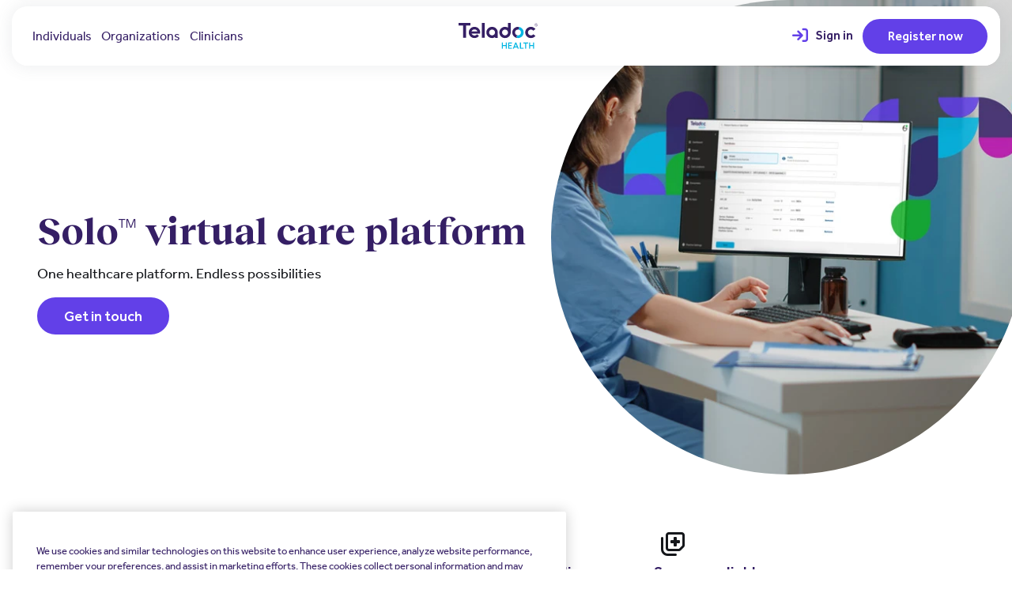

--- FILE ---
content_type: text/html;charset=utf-8
request_url: https://www.teladochealth.com/organizations/hospitals-health-systems/virtual-care-platform?referrer=intouch
body_size: 19616
content:

    <!DOCTYPE HTML>
    <html lang="en-US">
    <head>
    <meta charset="UTF-8"/>
    <title>Solo™ Virtual Care Platform for Hospitals | Teladoc Health</title>
    <meta name="keywords" content="Virtual Care Platform,Care coordination,Hospital telemedicine,Remote patient monitoring,Telehealth for hospitals,EMR integration,Solo™ by Teladoc Health"/>
    <meta name="description" content="Empower your hospital or health system with Solo™—Teladoc Health’s virtual care platform. Seamless EMR integration, configurable workflows, and 24/7 support."/>
    <meta name="template" content="page-b2b-solution"/>
    <meta name="viewport" content="width=device-width, initial-scale=1"/>
    

    
    
<script defer="defer" type="9ea89767750496f20798ce48-text/javascript" src="/.rum/@adobe/helix-rum-js@%5E2/dist/rum-standalone.js"></script>
<link rel="canonical" href="https://www.teladochealth.com/organizations/hospitals-health-systems/virtual-care-platform"/>



    
    
      <meta property="og:title" content="Virtual Care Platform"/>
      <meta property="og:description" content="Empower your hospital or health system with Solo™—Teladoc Health’s virtual care platform. Seamless EMR integration, configurable workflows, and 24/7 support."/>
      <meta property="og:image" content="/content/dam/tdh-www/us/en/images/logos/TDH-logo-OG.png"/>
      

    

    


	
    <link rel="stylesheet" href="/etc.clientlibs/teladoc-www/clientlibs/clientlib-base.min.css" type="text/css">
















	<script type="9ea89767750496f20798ce48-text/javascript" src="https://cdn.cookielaw.org/consent/dcf6389a-1de6-4f19-aa9f-c75225a9a269/OtAutoBlock.js"></script>
	<script src="https://cdn.cookielaw.org/scripttemplates/otSDKStub.js" type="9ea89767750496f20798ce48-text/javascript" charset="UTF-8" data-domain-script="dcf6389a-1de6-4f19-aa9f-c75225a9a269"></script>
	<script type="9ea89767750496f20798ce48-text/javascript">
		function OptanonWrapper() { }
	</script>




<script type="9ea89767750496f20798ce48-text/javascript">

	window.addEventListener('OneTrustGroupsUpdated', function (event) {
		var activeGroups = OnetrustActiveGroups;

		if (activeGroups.includes("C0004") || activeGroups.includes("C0005")) {
			(function () {
				if ((window.location.hostname === 'www.teladochealth.com' || window.location.hostname === 'aemdev.teladochealth.com') &&
					(window.location.pathname.includes('/forum') || window.location.pathname.includes('/organizations'))) {

					// Lead Anywhere B2B
					var span = document.createElement('span');
					span.className = 'leadanywhere-tag';

					var script = document.createElement('script');
					script.type = 'text/javascript';
					script.setAttribute('data-target', 'leadanywhere-tag');

					script.textContent = `(function () {
var la = document.createElement("script")
la.type = "text/javascript"
la.async = true
la.className = "leadanywhere optanon-category-C0001"
la.id = "leadanywhere"
la.src = ("https:" == document.location.protocol ? "https://ssl" : "http://ask") +
".chatanexpert.com/la_resource.php?c=52&g=196"
var s = document.getElementsByTagName("script")[0]
s.parentNode.insertBefore(la, s)
})()
var la_sid = ""`;

					span.appendChild(script);
					document.body.appendChild(span);

					// Bizible B2B
					var bizible = document.createElement('script');
					bizible.type = 'text/javascript';
					bizible.async = true;
					bizible.src = 'https://cdn.bizible.com/scripts/bizible.js';
					document.body.appendChild(bizible);

					// Marketo Munchkin B2B
					var didInit = false;
					function initMunchkin() {
						if (didInit === false) {
							didInit = true;
							Munchkin.init('479-KGM-236', { altIds: ['138-DRH-707'] });
						}
					}
					var s = document.createElement('script');
					s.type = 'text/javascript';
					s.async = true;
					s.src = '//munchkin.marketo.net/munchkin.js';
					s.onreadystatechange = function () {
						if (this.readyState == 'complete' || this.readyState == 'loaded') {
							initMunchkin();
						}
					};
					s.onload = initMunchkin;
					document.getElementsByTagName('head')[0].appendChild(s);
				}
			})();

			// Marketo
			(function () {
				var didInit = false;
				function initMunchkin() {
					if (didInit === false) {
						didInit = true;
						Munchkin.init('479-KGM-236');
					}
				}
				var s = document.createElement('script');
				s.type = 'text/javascript';
				s.async = true;
				s.src = '//munchkin.marketo.net/munchkin.js';
				s.onreadystatechange = function () {
					if (this.readyState == 'complete' || this.readyState == 'loaded') {
						initMunchkin();
					}
				};
				s.onload = initMunchkin;
				document.getElementsByTagName('head')[0].appendChild(s);
			})();
		}
	});
</script>






	<script type="9ea89767750496f20798ce48-text/javascript">
		(function () { function p(r, e) { (e == null || e > r.length) && (e = r.length); for (var t = 0, a = new Array(e); t < e; t++)a[t] = r[t]; return a } function v(r) { if (Array.isArray(r)) return p(r) } function h(r) { if (typeof Symbol != "undefined" && r[Symbol.iterator] != null || r["@@iterator"] != null) return Array.from(r) } function A() { throw new TypeError("Invalid attempt to spread non-iterable instance.\nIn order to be iterable, non-array objects must have a [Symbol.iterator]() method.") } function I(r, e) { if (r) { if (typeof r == "string") return p(r, e); var t = Object.prototype.toString.call(r).slice(8, -1); if (t === "Object" && r.constructor && (t = r.constructor.name), t === "Map" || t === "Set") return Array.from(t); if (t === "Arguments" || /^(?:Ui|I)nt(?:8|16|32)(?:Clamped)?Array$/.test(t)) return p(r, e) } } function y(r) { return v(r) || h(r) || I(r) || A() } var E = function (r, e) { if (!e.__SV) { try { var t, a, m = window.location, c = m.hash, x = function (n, o) { return t = n.match(new RegExp(o + "=([^&]*)")), t ? t[1] : null }; c && x(c, "fpState") && (a = JSON.parse(decodeURIComponent(x(c, "fpState"))), a.action === "fpeditor" && (window.sessionStorage.setItem("_fpcehash", c), history.replaceState(a.desiredHash || "", r.title, m.pathname + m.search))) } catch (S) { } e.__loaded = !1, e.config = !1, e.__SV = 2, window.freshpaint = new Proxy(e, { get: function (n, o) { return n[o] !== void 0 ? n[o] : o === "init" ? function (l, u, i) { var _, d; (_ = n)[d = "_i"] || (_[d] = []), n._i.push([l, u || {}, i || "freshpaint"]) } : function () { for (var l = arguments.length, u = new Array(l), i = 0; i < l; i++)u[i] = arguments[i]; var _ = [o].concat(y(u)); return n.push(_), new Proxy(_, { get: function (f, w) { return f[w] ? f[w] : function () { for (var b = arguments.length, g = new Array(b), s = 0; s < b; s++)g[s] = arguments[s]; f.length = 0, f.push([o].concat(y(u))), f.push([w].concat(y(g))) } } }) } } }) } }; E(document, window.freshpaint || []); })();
		freshpaint.init("dcb9fb99-e4c4-4a9d-b4bc-35bcade689c0");
		freshpaint.page();
	</script>
	<script src="https://freshpaint-cdn.com/js/dcb9fb99-e4c4-4a9d-b4bc-35bcade689c0/freshpaint.js" type="9ea89767750496f20798ce48-text/javascript"></script>






	<link rel="preconnect" href="https://dev.visualwebsiteoptimizer.com"/>
	<script type="9ea89767750496f20798ce48-text/javascript" id='vwoCode'>
		window._vwo_code ||
			(function () {
				var w = window,
					d = document;
				var account_id = 833362,
					version = 2.2,
					settings_tolerance = 2000,
					hide_element = 'body',
					hide_element_style = 'opacity:0 !important;filter:alpha(opacity=0) !important;background:none !important';
				/* DO NOT EDIT BELOW THIS LINE */
				if (f = !1, v = d.querySelector('#vwoCode'), cc = {}, -1 < d.URL.indexOf('__vwo_disable__') || w._vwo_code) return; try { var e = JSON.parse(localStorage.getItem('_vwo_' + account_id + '_config')); cc = e && 'object' == typeof e ? e : {} } catch (e) { } function r(t) { try { return decodeURIComponent(t) } catch (e) { return t } } var s = function () { var e = { combination: [], combinationChoose: [], split: [], exclude: [], uuid: null, consent: null, optOut: null }, t = d.cookie || ''; if (!t) return e; for (var n, i, o = /(?:^|;\s*)(?:(_vis_opt_exp_(\d+)_combi=([^;]*))|(_vis_opt_exp_(\d+)_combi_choose=([^;]*))|(_vis_opt_exp_(\d+)_split=([^:;]*))|(_vis_opt_exp_(\d+)_exclude=[^;]*)|(_vis_opt_out=([^;]*))|(_vwo_global_opt_out=[^;]*)|(_vwo_uuid=([^;]*))|(_vwo_consent=([^;]*)))/g; null !== (n = o.exec(t));)try { n[1] ? e.combination.push({ id: n[2], value: r(n[3]) }) : n[4] ? e.combinationChoose.push({ id: n[5], value: r(n[6]) }) : n[7] ? e.split.push({ id: n[8], value: r(n[9]) }) : n[10] ? e.exclude.push({ id: n[11] }) : n[12] ? e.optOut = r(n[13]) : n[14] ? e.optOut = !0 : n[15] ? e.uuid = r(n[16]) : n[17] && (i = r(n[18]), e.consent = i && 3 <= i.length ? i.substring(0, 3) : null) } catch (e) { } return e }(); function i() { var e = function () { if (w.VWO && Array.isArray(w.VWO)) for (var e = 0; e < w.VWO.length; e++) { var t = w.VWO[e]; if (Array.isArray(t) && ('setVisitorId' === t[0] || 'setSessionId' === t[0])) return !0 } return !1 }(), t = 'a=' + account_id + '&u=' + encodeURIComponent(w._vis_opt_url || d.URL) + '&vn=' + version + '&ph=1' + ('undefined' != typeof platform ? '&p=' + platform : '') + '&st=' + w.performance.now(); e || ((n = function () { var e, t = [], n = {}, i = w.VWO && w.VWO.appliedCampaigns || {}; for (e in i) { var o = i[e] && i[e].v; o && (t.push(e + '-' + o + '-1'), n[e] = !0) } if (s && s.combination) for (var r = 0; r < s.combination.length; r++) { var a = s.combination[r]; n[a.id] || t.push(a.id + '-' + a.value) } return t.join('|') }()) && (t += '&c=' + n), (n = function () { var e = [], t = {}; if (s && s.combinationChoose) for (var n = 0; n < s.combinationChoose.length; n++) { var i = s.combinationChoose[n]; e.push(i.id + '-' + i.value), t[i.id] = !0 } if (s && s.split) for (var o = 0; o < s.split.length; o++)t[(i = s.split[o]).id] || e.push(i.id + '-' + i.value); return e.join('|') }()) && (t += '&cc=' + n), (n = function () { var e = {}, t = []; if (w.VWO && Array.isArray(w.VWO)) for (var n = 0; n < w.VWO.length; n++) { var i = w.VWO[n]; if (Array.isArray(i) && 'setVariation' === i[0] && i[1] && Array.isArray(i[1])) for (var o = 0; o < i[1].length; o++) { var r, a = i[1][o]; a && 'object' == typeof a && (r = a.e, a = a.v, r && a && (e[r] = a)) } } for (r in e) t.push(r + '-' + e[r]); return t.join('|') }()) && (t += '&sv=' + n)), s && s.optOut && (t += '&o=' + s.optOut); var n = function () { var e = [], t = {}; if (s && s.exclude) for (var n = 0; n < s.exclude.length; n++) { var i = s.exclude[n]; t[i.id] || (e.push(i.id), t[i.id] = !0) } return e.join('|') }(); return n && (t += '&e=' + n), s && s.uuid && (t += '&id=' + s.uuid), s && s.consent && (t += '&consent=' + s.consent), w.name && -1 < w.name.indexOf('_vis_preview') && (t += '&pM=true'), w.VWO && w.VWO.ed && (t += '&ed=' + w.VWO.ed), t } code = { nonce: v && v.nonce, library_tolerance: function () { return 'undefined' != typeof library_tolerance ? library_tolerance : void 0 }, settings_tolerance: function () { return cc.sT || settings_tolerance }, hide_element_style: function () { return '{' + (cc.hES || hide_element_style) + '}' }, hide_element: function () { return performance.getEntriesByName('first-contentful-paint')[0] ? '' : 'string' == typeof cc.hE ? cc.hE : hide_element }, getVersion: function () { return version }, finish: function (e) { var t; f || (f = !0, (t = d.getElementById('_vis_opt_path_hides')) && t.parentNode.removeChild(t), e && ((new Image).src = 'https://dev.visualwebsiteoptimizer.com/ee.gif?a=' + account_id + e)) }, finished: function () { return f }, addScript: function (e) { var t = d.createElement('script'); t.type = 'text/javascript', e.src ? t.src = e.src : t.text = e.text, v && t.setAttribute('nonce', v.nonce), d.getElementsByTagName('head')[0].appendChild(t) }, load: function (e, t) { t = t || {}; var n = new XMLHttpRequest; n.open('GET', e, !0), n.withCredentials = !t.dSC, n.responseType = t.responseType || 'text', n.onload = function () { if (t.onloadCb) return t.onloadCb(n, e); 200 === n.status ? _vwo_code.addScript({ text: n.responseText }) : _vwo_code.finish('&e=loading_failure:' + e) }, n.onerror = function () { if (t.onerrorCb) return t.onerrorCb(e); _vwo_code.finish('&e=loading_failure:' + e) }, n.send() }, init: function () { var e, t = this.settings_tolerance(); w._vwo_settings_timer = setTimeout(function () { _vwo_code.finish() }, t), 'body' !== this.hide_element() ? (n = d.createElement('style'), e = (t = this.hide_element()) ? t + this.hide_element_style() : '', t = d.getElementsByTagName('head')[0], n.setAttribute('id', '_vis_opt_path_hides'), v && n.setAttribute('nonce', v.nonce), n.setAttribute('type', 'text/css'), n.styleSheet ? n.styleSheet.cssText = e : n.appendChild(d.createTextNode(e)), t.appendChild(n)) : (n = d.getElementsByTagName('head')[0], (e = d.createElement('div')).style.cssText = 'z-index: 2147483647 !important;position: fixed !important;left: 0 !important;top: 0 !important;width: 100% !important;height: 100% !important;background: white !important;', e.setAttribute('id', '_vis_opt_path_hides'), e.classList.add('_vis_hide_layer'), n.parentNode.insertBefore(e, n.nextSibling)); var n = 'https://dev.visualwebsiteoptimizer.com/j.php?' + i(); -1 !== w.location.search.indexOf('_vwo_xhr') ? this.addScript({ src: n }) : this.load(n + '&x=true', { l: 1 }) } }; w._vwo_code = code; code.init();
			})();
	</script>


    
    
    

    

    
    

    
    <link rel="stylesheet" href="/etc.clientlibs/teladoc-www/clientlibs/clientlib-site-fonts.min.css" type="text/css">
<link rel="stylesheet" href="/etc.clientlibs/teladoc-www/clientlibs/clientlib-site.min.css" type="text/css">


    
    
    <script async src="/etc.clientlibs/core/wcm/components/commons/datalayer/v2/clientlibs/core.wcm.components.commons.datalayer.v2.min.js" type="9ea89767750496f20798ce48-text/javascript"></script>


    
    <script async src="/etc.clientlibs/core/wcm/components/commons/datalayer/acdl/core.wcm.components.commons.datalayer.acdl.min.js" type="9ea89767750496f20798ce48-text/javascript"></script>



    
    <link rel="shortcut icon" type="image/x-icon" href="/etc.clientlibs/teladoc-www/clientlibs/clientlib-site/resources/favicon.ico"/>
    <link rel="icon" sizes="192x192" type="image/png" href="/etc.clientlibs/teladoc-www/clientlibs/clientlib-site/resources/icon-192x192.png"/>
    <link rel="apple-touch-icon" sizes="180x180" type="image/png" href="/etc.clientlibs/teladoc-www/clientlibs/clientlib-site/resources/apple-touch-icon-180x180.png"/>
    <link rel="apple-touch-icon" sizes="167x167" type="image/png" href="/etc.clientlibs/teladoc-www/clientlibs/clientlib-site/resources/apple-touch-icon-167x167.png"/>
    <link rel="apple-touch-icon" sizes="152x152" type="image/png" href="/etc.clientlibs/teladoc-www/clientlibs/clientlib-site/resources/apple-touch-icon-152x152.png"/>
    <link rel="apple-touch-icon" sizes="120x120" type="image/png" href="/etc.clientlibs/teladoc-www/clientlibs/clientlib-site/resources/apple-touch-icon-120x120.png"/>
    <meta name="msapplication-square310x310logo" content="/etc.clientlibs/teladoc-www/clientlibs/clientlib-site/resources/icon-310x310.png"/>
    <meta name="msapplication-wide310x150logo" content="/etc.clientlibs/teladoc-www/clientlibs/clientlib-site/resources/icon-310x150.png"/>
    <meta name="msapplication-square150x150logo" content="/etc.clientlibs/teladoc-www/clientlibs/clientlib-site/resources/icon-150x150.png"/>
    <meta name="msapplication-square70x70logo" content="/etc.clientlibs/teladoc-www/clientlibs/clientlib-site/resources/icon-70x70.png"/>
    <meta name="propelId" content="PL015968.A"/>
    
    

    
</head>
    <body class="page_base page basicpage" id="page-ddadde5e14" data-cmp-link-accessibility-enabled data-cmp-link-accessibility-text="opens in a new tab" data-cmp-data-layer-enabled data-cmp-data-layer-name="adobeDataLayer">
    <script type="9ea89767750496f20798ce48-text/javascript">
        var dataLayerName = 'adobeDataLayer' || 'adobeDataLayer';
        window[dataLayerName] = window[dataLayerName] || [];
        window[dataLayerName].push({
            page: JSON.parse("{\x22page\u002Dddadde5e14\x22:{\x22@type\x22:\x22core\/wcm\/components\/page\/v3\/page\x22,\x22repo:modifyDate\x22:\x222025\u002D09\u002D04T19:23:22Z\x22,\x22dc:title\x22:\x22Virtual Care Platform\x22,\x22dc:description\x22:\x22Empower your hospital or health system with Solo™—Teladoc Health’s virtual care platform. Seamless EMR integration, configurable workflows, and 24\/7 support.\x22,\x22xdm:template\x22:\x22\/conf\/tdh\u002Dwww\u002Dus\/settings\/wcm\/templates\/page\u002Db2b\u002Dsolution\x22,\x22xdm:language\x22:\x22en\u002DUS\x22,\x22xdm:tags\x22:[\x22Virtual Care Platform\x22,\x22Care coordination\x22,\x22Hospital telemedicine\x22,\x22Remote patient monitoring\x22,\x22Telehealth for hospitals\x22,\x22EMR integration\x22,\x22Solo™ by Teladoc Health\x22],\x22repo:path\x22:\x22\/content\/tdh\u002Dwww\/us\/en\/home\/organizations\/hospitals\u002Dhealth\u002Dsystems\/virtual\u002Dcare\u002Dplatform.html\x22}}"),
            event:'cmp:show',
            eventInfo: {
                path: 'page.page\u002Dddadde5e14'
            }
        });
    </script>
    
    
        




        
<div class="cmp cmp-container page__root-wrapper">

    
    <div id="container-5f7a6660eb" class="cmp-container">
        


<div class="aem-Grid aem-Grid--12 aem-Grid--default--12 ">
    
    <header class="cmp cmp-container aem-GridColumn aem-GridColumn--default--12">

    
    
    
    <div id="container-89fa48ac45" class="cmp-container">
        
        <div class="experiencefragment">
<div id="experiencefragment-06bd638c7c" class="cmp-experiencefragment cmp-experiencefragment--core">


    
    
    
    <div id="container-b2d1cd4060" class="cmp-container">
        
        <div class="richtext text">
<style>
    .tdh-header__primary {
  width: 98%;
}

.search__bar .tdh-pagelist { display: none;}

/* hide search on mobile for now */
@media (max-width: 1027px){
  .tdh-header__search, 
  .tdh-header .search {
    display: none;
  }
}
</style>


    

</div>
<div class="tdh-header"><div class="tdh-header__wrapper tdh-header__wrapper--default ">
  
  <div class="tdh-header__search search inactive">
    <div class="search__container">
      <div class="search__logo">
        <a aria-label="Teladoc Health" href="/">
          <img src="/adobe/dynamicmedia/deliver/dm-aid--cc0ec519-32f4-4727-8c3a-557a02dd2446/TDH_Logo_Full_Color_RGB.svg.webp?quality=90&width=1200&preferwebp=true" alt="Teladoc Health"/>
        </a>
      </div>

      <div class="search__bar">
        <section class="tdh-search">
  <div class="tdh-search__container">
    <div class="tdh-search__heading">
      
      

      <div class="tdh-search__text-search">
        <input class="tdh-search__text-search-input" type="text" name="Searc" aria-label="Search" placeholder="Search..." autocomplete="off"/>
        <a href="/organizations/hospitals-health-systems/virtual-care-platform" aria-label="Submit search terms" class="tdh-search__text-search-button hide"><i class="fa-solid fa-magnifying-glass"></i></a>
      </div>
    </div>

    <div class="tdh-search__hr"></div>

  </div>
</section>

      </div>

      <div class="search__close">
        <button id="tdh-header-search-close" aria-label="Close search">
          <i class="fa-solid fa-xmark"></i>
        </button>
      </div>
    </div>
    <div class="search__result-container">
      <div class="search-result"></div>
    </div>
  </div>

  

  <div id="tdh-header-container" class="tdh-header__container inactive">
    <div class="tdh-header__inner">
      <div class="tdh-header__circle"></div>

      <svg id="tdh-header-triangle" viewbox="0 0 5 10">
        <path d="M 5 2 V 8 L 0.8 5.4 Q 0.25 5 0.8 4.6 z"/>
      </svg>

      
      <div class="tdh-header__mobile-header inactive">
        <nav aria-label="Main navigation">
          <button id="tdh-header-mobile-toggle" aria-label="Toggle the navigation menu" class="tdh-header__mobile-toggle mobile-toggle cmp-header__icon-hamburger" role="button" aria-expanded="false">
            <svg class="mobile-toggle__container" viewBox="0 0 100 100">
              <path class="mobile-toggle__line mobile-toggle__line--top" d="m 30,33 h 39 c 0,0 9.044436,-0.654587 9.044436,-8.508902 0,-7.854315 -8.024349,-11.958003 -14.89975,-10.85914 -6.875401,1.098863 -13.637059,4.171617 -13.637059,16.368042 v 40"/>
              <path class="mobile-toggle__line mobile-toggle__line--middle" d="m 30,50 h 39"/>
              <path class="mobile-toggle__line mobile-toggle__line--bottom" d="m 30,67 h 39 c 12.796276,0 15.357889,-11.717785 15.357889,-26.851538 0,-15.133752 -4.786586,-27.274118 -16.667516,-27.274118 -11.88093,0 -18.499247,6.994427 -18.435284,17.125656 l 0.252538,39"/>
            </svg>
          </button>
        </nav>
      </div>
      

      
      
        <div class="tdh-header__primary primary">
          <button id="tdh-header-back" aria-label="Back"><i class="fa-solid fa-chevron-left"></i></button>
          <nav aria-label="Primary navigation">
            <ul class="links__trigger-group-container">
              <li class="primary__links links">
                
  <div data-cmp-hook-navigation="group"><div class="tdh-navigationgroup">
  <ul class="links__trigger-group tdh-header-mobile-level-0">
    <li>
      <button class="primary__link" data-group="Individuals" aria-haspopup="true" aria-expanded="false" aria-controls="menu-container" aria-label="Individuals" tabindex="0">
        Individuals
      </button>
    </li>
    <li>
      <button class="primary__link ada" data-group="Individuals" aria-haspopup="true" aria-expanded="false" aria-controls="menu-container" aria-label="Individuals">
        <svg xmlns="http://www.w3.org/2000/svg" width="16" height="16" fill="currentColor" viewBox="0 0 16 16">
          <path fill-rule="evenodd" d="M1.646 4.646a.5.5 0 0 1 .708 0L8 10.293l5.646-5.647a.5.5 0 0 1 .708.708l-6 6a.5.5 0 0 1-.708 0l-6-6a.5.5 0 0 1 0-.708"/>
        </svg>
      </button>
    </li>
  </ul>
  <div class="tdh-header__submenu submenu" data-group="Individuals">
    <div class="submenu__container">
      <div class="submenu__inner">
        <div class="submenu__column submenu__column--dynamic">
          <div class="submenu__group group">
            <div class="main__inner">
              <h2 class="group__header tdh-header-mobile-level-1">Ways we help</h2>
              <ul class="group__list">
                <li class="group__list-item">
                  <a class="group__link group__link--dynamic tdh-header-mobile-level-1" data-order="0" aria-label="24/7 Care" href="/start">
                    24/7 Care
                    
                  </a>
                  <div class="group__dynamic dynamic" data-parent="0">
                    <h2 class="group__header">Services</h2>
                    <div class="dynamic__inner" role="navigation" aria-label="Services">
                      <p>Skip the trip and get same-day care for common conditions.</p>

                      <ul>
                        <li>
                          <a class="group__link" aria-label="Overview" role="link" href="/start">Overview </a>

                          
                        </li>
<li>
                          <a class="group__link" target="_blank" rel="noopener noreferrer" aria-label="Get Care Now" role="link" href="https://member.teladoc.com/registrations/get_started">Get Care Now <span class="tdh-group__icon"><i class="fa-solid fa-up-right-from-square"></i></span></a>

                          
                        </li>

                      </ul>
                    </div>
                  </div>
                </li>
<li class="group__list-item">
                  <button class="group__link group__link--dynamic tdh-header-mobile-level-1" data-order="1" aria-label="Mental Health">
                    Mental Health
                    
                  </button>
                  <div class="group__dynamic dynamic" data-parent="1">
                    <h2 class="group__header">Services</h2>
                    <div class="dynamic__inner" role="navigation" aria-label="Services">
                      <p>Find therapy that works best for you.</p>
<p>Teladoc Health offers comprehensive care including talk therapy, diagnosis and medication support. BetterHelp will find your perfect match in a network of 30,000 therapists. </p>

                      <ul>
                        <li>
                          <a class="group__link" aria-label="Teladoc Health Mental Health" role="link" href="/individuals/mental-health">Teladoc Health Mental Health </a>

                          
                        </li>
<li>
                          <a class="group__link" target="_blank" rel="noopener noreferrer" aria-label="BetterHelp" role="link" href="https://www.betterhelp.com/teladoc-health/?aff_sub=web&aff_sub2=tdh20off&aff_sub3=menu">BetterHelp <span class="tdh-group__icon"><i class="fa-solid fa-up-right-from-square"></i></span></a>

                          
                        </li>

                      </ul>
                    </div>
                  </div>
                </li>
<li class="group__list-item">
                  <a class="group__link group__link--dynamic tdh-header-mobile-level-1" data-order="2" aria-label="Weight Management" href="/expert-care/condition-management/weight-management">
                    Weight Management
                    
                  </a>
                  <div class="group__dynamic dynamic" data-parent="2">
                    <h2 class="group__header">Services</h2>
                    <div class="dynamic__inner" role="navigation" aria-label="Services">
                      <p>Weight loss and healthy living tailored to you.</p>

                      <ul>
                        <li>
                          <a class="group__link" aria-label="Overview" role="link" href="/expert-care/condition-management/weight-management">Overview </a>

                          
                        </li>
<li>
                          <a class="group__link" aria-label="Diabetes Prevention" role="link" href="/expert-care/condition-management/diabetes-prevention">Diabetes Prevention </a>

                          
                        </li>
<li>
                          <a class="group__link" aria-label="Nutrition" role="link" href="/expert-care/nutrition">Nutrition </a>

                          
                        </li>

                      </ul>
                    </div>
                  </div>
                </li>
<li class="group__list-item">
                  <a class="group__link group__link--dynamic tdh-header-mobile-level-1" data-order="3" aria-label="Diabetes Management" href="/expert-care/condition-management/diabetes">
                    Diabetes Management
                    
                  </a>
                  <div class="group__dynamic dynamic" data-parent="3">
                    <h2 class="group__header">Services</h2>
                    <div class="dynamic__inner" role="navigation" aria-label="Services">
                      <p>A personalized way to manage and prevent diabetes.</p>

                      <ul>
                        <li>
                          <a class="group__link" aria-label="Overview" role="link" href="/expert-care/condition-management/diabetes">Overview </a>

                          
                        </li>
<li>
                          <a class="group__link" aria-label="Diabetes Prevention" role="link" href="/expert-care/condition-management/diabetes-prevention">Diabetes Prevention </a>

                          
                        </li>

                      </ul>
                    </div>
                  </div>
                </li>
<li class="group__list-item">
                  <a class="group__link group__link--dynamic tdh-header-mobile-level-1" data-order="4" aria-label="Hypertension Management" href="/expert-care/condition-management/hypertension">
                    Hypertension Management
                    
                  </a>
                  <div class="group__dynamic dynamic" data-parent="4">
                    <h2 class="group__header">Services</h2>
                    <div class="dynamic__inner" role="navigation" aria-label="Services">
                      <p>Lowering your blood pressure just got easier.</p>

                      <ul>
                        <li>
                          <a class="group__link" aria-label="Overview" role="link" href="/expert-care/condition-management/hypertension">Overview </a>

                          
                        </li>

                      </ul>
                    </div>
                  </div>
                </li>
<li class="group__list-item">
                  <a class="group__link group__link--dynamic tdh-header-mobile-level-1" data-order="5" aria-label="Specialty &amp; Wellness" href="/expert-care/specialty-wellness">
                    Specialty &amp; Wellness
                    
                  </a>
                  <div class="group__dynamic dynamic" data-parent="5">
                    <h2 class="group__header">Services</h2>
                    <div class="dynamic__inner" role="navigation" aria-label="Services">
                      <p>Skin issues? Meal planning? Or need a second opinion? We&#39;ve got you covered.</p>

                      <ul>
                        <li>
                          <a class="group__link" aria-label="Overview" role="link" href="/expert-care/specialty-wellness">Overview </a>

                          
                        </li>
<li>
                          <a class="group__link" aria-label="Dermatology" role="link" href="/expert-care/dermatology">Dermatology </a>

                          
                        </li>
<li>
                          <a class="group__link" aria-label="Expert Medical Opinion" role="link" href="/expert-care/specialty-wellness/medical-experts">Expert Medical Opinion </a>

                          
                        </li>
<li>
                          <a class="group__link" target="_blank" rel="noopener noreferrer" aria-label="BetterSleep—Try for $0" role="link" href="https://www.bettersleep.com/transform-your-sleep-teladochealth-30?utm_source=web&utm_campaign=tdh30&utm_medium=menu">BetterSleep—Try for $0 <span class="tdh-group__icon"><i class="fa-solid fa-up-right-from-square"></i></span></a>

                          
                        </li>

                      </ul>
                    </div>
                  </div>
                </li>
<li class="group__list-item">
                  <a class="group__link group__link--dynamic tdh-header-mobile-level-1" data-order="6" aria-label="Primary Care" href="/expert-care/primary-care">
                    Primary Care
                    
                  </a>
                  <div class="group__dynamic dynamic" data-parent="6">
                    <h2 class="group__header">Services</h2>
                    <div class="dynamic__inner" role="navigation" aria-label="Services">
                      <p>Looking for convenient, high-quality primary care? Welcome.</p>

                      <ul>
                        <li>
                          <a class="group__link" aria-label="Overview" role="link" href="/expert-care/primary-care">Overview </a>

                          
                        </li>

                      </ul>
                    </div>
                  </div>
                </li>

              </ul>
            </div>
          </div>
        </div>

        <div class="submenu__column submenu__column--static tdh-header-mobile-level-1">
          <div class="submenu__group group" role="navigation" aria-label="Explore Individuals">
            <h2 class="group__header">Explore</h2>
            <ul class="group__list">
              <li class="group__list-item">
                <a class="group__link group__link--static" aria-label="Care Without Insurance" role="link" href="/start/no-insurance">Care Without Insurance</a>
              </li>
<li class="group__list-item">
                <a class="group__link group__link--static" aria-label="How It Works" role="link" href="/start/how-it-works">How It Works</a>
              </li>
<li class="group__list-item">
                <a class="group__link group__link--static" aria-label="Medicare" role="link" href="/individuals/seniors/medicare">Medicare</a>
              </li>
<li class="group__list-item">
                <a class="group__link group__link--static" aria-label="Medicaid" role="link" href="/individuals/adults/medicaid">Medicaid</a>
              </li>
<li class="group__list-item">
                <a class="group__link group__link--static" aria-label="FAQs" role="link" href="/info/faq">FAQs</a>
              </li>
<li class="group__list-item">
                <a class="group__link group__link--static" aria-label="About Us" role="link" href="/about">About Us</a>
              </li>
<li class="group__list-item">
                <a class="group__link group__link--static" aria-label="Our Impact" role="link" href="/about/our-impact">Our Impact</a>
              </li>
<li class="group__list-item">
                <a class="group__link group__link--static" aria-label="Teladoc Health Library" role="link" href="/library">Teladoc Health Library</a>
              </li>
<li class="group__list-item">
                <a class="group__link group__link--static" aria-label="Contact Us" role="link" href="https://www.teladochealth.com/contact#individuals">Contact Us</a>
              </li>

            </ul>
          </div>
        </div>

        <div class="submenu__column submenu__column--promo submenu__column--promo-plum">
          <div class="submenu__group group">

            <div class="submenu__promo promo">
              <div class="promo__image" style="background-image: url(/adobe/dynamicmedia/deliver/dm-aid--3d3f9cf2-d3a9-42e8-825a-34fd72f88fbd/header-bettersleep.png.webp?quality=90&width=800&preferwebp=true)">
              </div>
              <div class="promo__title">
                <h2>Stop racing thoughts and start sleeping better</h2>
              </div>
              <div class="promo__description">
                
              </div>
              <div class="promo__cta">
                <a class="group__link" target="_blank" rel="noopener noreferrer" role="link" href="https://www.bettersleep.com/transform-your-sleep-teladochealth-30?utm_source=web&utm_campaign=tdh30&utm_medium=menu-promo">
                  Try BetterSleep—30 days for $0
                  <i class="fa-solid fa-arrow-up-right-from-square"></i>
                  
                </a>
              </div>
            </div>
          </div>
        </div>
      </div>
    </div>
  </div>
</div>
</div>
<div data-cmp-hook-navigation="group"><div class="tdh-navigationgroup">
  <ul class="links__trigger-group tdh-header-mobile-level-0">
    <li>
      <button class="primary__link" data-group="Organizations" aria-haspopup="true" aria-expanded="false" aria-controls="menu-container" aria-label="Organizations" tabindex="0">
        Organizations
      </button>
    </li>
    <li>
      <button class="primary__link ada" data-group="Organizations" aria-haspopup="true" aria-expanded="false" aria-controls="menu-container" aria-label="Organizations">
        <svg xmlns="http://www.w3.org/2000/svg" width="16" height="16" fill="currentColor" viewBox="0 0 16 16">
          <path fill-rule="evenodd" d="M1.646 4.646a.5.5 0 0 1 .708 0L8 10.293l5.646-5.647a.5.5 0 0 1 .708.708l-6 6a.5.5 0 0 1-.708 0l-6-6a.5.5 0 0 1 0-.708"/>
        </svg>
      </button>
    </li>
  </ul>
  <div class="tdh-header__submenu submenu" data-group="Organizations">
    <div class="submenu__container">
      <div class="submenu__inner">
        <div class="submenu__column submenu__column--dynamic">
          <div class="submenu__group group">
            <div class="main__inner">
              <h2 class="group__header tdh-header-mobile-level-1">Partners</h2>
              <ul class="group__list">
                <li class="group__list-item">
                  <button class="group__link group__link--dynamic tdh-header-mobile-level-1" data-order="0" aria-label="Employers Comprehensive care for better employee health">
                    Employers
                    <div>
                      <p>Comprehensive care for better employee health</p>

                    </div>
                  </button>
                  <div class="group__dynamic dynamic" data-parent="0">
                    <h2 class="group__header">Solutions</h2>
                    <div class="dynamic__inner" role="navigation" aria-label="Solutions">
                      
                      <ul>
                        <li>
                          <a class="group__link" aria-label="Overview" role="link" href="/organizations/employers">Overview </a>

                          
                        </li>
<li>
                          <a class="group__link" aria-label="Integrated Care" role="link" href="/organizations/employers/whole-person-experience">Integrated Care </a>

                          
                        </li>
<li>
                          <a class="group__link" aria-label="24/7 Care" role="link" href="/organizations/employers/24-7-care">24/7 Care </a>

                          
                        </li>
<li>
                          <a class="group__link" aria-label="Chronic Care" role="link" href="/organizations/employers/chronic-care">Chronic Care </a>

                          <ul class="dynamic__submenu">
                            <li>
                              <a class="group__link" aria-label="Diabetes" title="link" href="/organizations/solutions/diabetes">Diabetes </a>
                            </li>
<li>
                              <a class="group__link" aria-label="Hypertension" title="link" href="/organizations/solutions/hypertension">Hypertension </a>
                            </li>
<li>
                              <a class="group__link" aria-label="Obesity &amp; Weight Care" title="link" href="/organizations/solutions/obesity-and-weight-care-management">Obesity &amp; Weight Care </a>
                            </li>

                          </ul>
                        </li>
<li>
                          <a class="group__link" aria-label="Mental Health" role="link" href="/organizations/employers/mental-health">Mental Health </a>

                          <ul class="dynamic__submenu">
                            <li>
                              <a class="group__link" aria-label="Wellbound: Employee Assistance Program" title="link" href="/organizations/employers/mental-health/employee-assistance-program">Wellbound: Employee Assistance Program </a>
                            </li>

                          </ul>
                        </li>
<li>
                          <a class="group__link" aria-label="Primary Care" role="link" href="/organizations/employers/primary-care">Primary Care </a>

                          
                        </li>

                      </ul>
                    </div>
                  </div>
                </li>
<li class="group__list-item">
                  <button class="group__link group__link--dynamic tdh-header-mobile-level-1" data-order="1" aria-label="Health Plans Integrated care solutions for commercial and government populations">
                    Health Plans
                    <div>
                      <p>Integrated care solutions for commercial and government populations</p>

                    </div>
                  </button>
                  <div class="group__dynamic dynamic" data-parent="1">
                    <h2 class="group__header">Solutions</h2>
                    <div class="dynamic__inner" role="navigation" aria-label="Solutions">
                      
                      <ul>
                        <li>
                          <a class="group__link" aria-label="Overview" role="link" href="/organizations/health-plans">Overview </a>

                          
                        </li>
<li>
                          <a class="group__link" aria-label="Integrated Care" role="link" href="/organizations/health-plans/whole-person-experience">Integrated Care </a>

                          
                        </li>
<li>
                          <a class="group__link" aria-label="24/7 Care" role="link" href="/organizations/health-plans/24-7-care">24/7 Care </a>

                          
                        </li>
<li>
                          <a class="group__link" aria-label="Chronic Care" role="link" href="/organizations/health-plans/chronic-care">Chronic Care </a>

                          <ul class="dynamic__submenu">
                            <li>
                              <a class="group__link" aria-label="Diabetes" title="link" href="/organizations/solutions/diabetes">Diabetes </a>
                            </li>
<li>
                              <a class="group__link" aria-label="Hypertension" title="link" href="/organizations/solutions/hypertension">Hypertension </a>
                            </li>
<li>
                              <a class="group__link" aria-label="Obesity &amp; Weight Care" title="link" href="/organizations/solutions/obesity-and-weight-care-management">Obesity &amp; Weight Care </a>
                            </li>

                          </ul>
                        </li>
<li>
                          <a class="group__link" aria-label="Mental Health" role="link" href="/organizations/health-plans/mental-health">Mental Health </a>

                          <ul class="dynamic__submenu">
                            <li>
                              <a class="group__link" aria-label="Wellbound: Employee Assistance Program" title="link" href="/organizations/employers/mental-health/employee-assistance-program">Wellbound: Employee Assistance Program </a>
                            </li>

                          </ul>
                        </li>
<li>
                          <a class="group__link" aria-label="Primary Care" role="link" href="/organizations/health-plans/primary-care">Primary Care </a>

                          
                        </li>

                      </ul>
                    </div>
                  </div>
                </li>
<li class="group__list-item">
                  <button class="group__link group__link--dynamic tdh-header-mobile-level-1" data-order="2" aria-label="Hospitals &amp; Health Systems Enabling virtual care at scale from hospital to home">
                    Hospitals &amp; Health Systems
                    <div>
                      <p>Enabling virtual care at scale from hospital to home</p>

                    </div>
                  </button>
                  <div class="group__dynamic dynamic" data-parent="2">
                    <h2 class="group__header">Solutions</h2>
                    <div class="dynamic__inner" role="navigation" aria-label="Solutions">
                      
                      <ul>
                        <li>
                          <a class="group__link" aria-label="Overview" role="link" href="/organizations/hospitals-health-systems">Overview </a>

                          
                        </li>
<li>
                          <a class="group__link" aria-label="Virtual Care Platform" role="link" href="/organizations/hospitals-health-systems/virtual-care-platform">Virtual Care Platform </a>

                          
                        </li>
<li>
                          <a class="group__link" aria-label="Emergency Services" role="link" href="/organizations/hospitals-health-systems/emergency-services">Emergency Services </a>

                          <ul class="dynamic__submenu">
                            <li>
                              <a class="group__link" aria-label="Telestroke" title="link" href="/organizations/solutions/telestroke">Telestroke </a>
                            </li>

                          </ul>
                        </li>
<li>
                          <a class="group__link" aria-label="Inpatient Services" role="link" href="/organizations/hospitals-health-systems/inpatient-services">Inpatient Services </a>

                          <ul class="dynamic__submenu">
                            <li>
                              <a class="group__link" aria-label="Virtual Nursing" title="link" href="/organizations/solutions/virtual-nursing">Virtual Nursing </a>
                            </li>
<li>
                              <a class="group__link" aria-label="Virtual Sitting" title="link" href="/organizations/solutions/virtual-sitting">Virtual Sitting </a>
                            </li>

                          </ul>
                        </li>
<li>
                          <a class="group__link" aria-label="Outpatient Services" role="link" href="/organizations/hospitals-health-systems/outpatient-services">Outpatient Services </a>

                          
                        </li>
<li>
                          <a class="group__link" aria-label="Devices" role="link" href="/organizations/hospitals-health-systems/devices">Devices </a>

                          
                        </li>

                      </ul>
                    </div>
                  </div>
                </li>

              </ul>
            </div>
          </div>
        </div>

        <div class="submenu__column submenu__column--static tdh-header-mobile-level-1">
          <div class="submenu__group group" role="navigation" aria-label="Explore Organizations">
            <h2 class="group__header">Explore</h2>
            <ul class="group__list">
              <li class="group__list-item">
                <a class="group__link group__link--static" aria-label="Our Approach" role="link" href="/organizations/lp/defining-care">Our Approach</a>
              </li>
<li class="group__list-item">
                <a class="group__link group__link--static" aria-label="Connected Care Partners" role="link" href="https://www.teladochealth.com/organizations/connected-care-partners">Connected Care Partners</a>
              </li>
<li class="group__list-item">
                <a class="group__link group__link--static" aria-label="Resource Center" role="link" href="/organizations/resources">Resource Center</a>
              </li>
<li class="group__list-item">
                <a class="group__link group__link--static" aria-label="Events" role="link" href="/organizations/events">Events</a>
              </li>
<li class="group__list-item">
                <a class="group__link group__link--static" aria-label="About Us" role="link" href="/about">About Us</a>
              </li>
<li class="group__list-item">
                <a class="group__link group__link--static" aria-label="Our Impact" role="link" href="/about/our-impact">Our Impact</a>
              </li>
<li class="group__list-item">
                <a class="group__link group__link--static" aria-label="Contact Us" role="link" href="https://www.teladochealth.com/contact#organizations">Contact Us</a>
              </li>

            </ul>
          </div>
        </div>

        <div class="submenu__column submenu__column--promo ">
          <div class="submenu__group group">

            <div class="submenu__promo promo">
              <div class="promo__image" style="background-image: url(/adobe/dynamicmedia/deliver/dm-aid--3f84695c-c1ad-437b-83f0-39bdbc15ff06/why-states-are-turning-to-virtual-care-to-transform-rural-health.jpg.webp?quality=90&width=800&preferwebp=true)">
              </div>
              <div class="promo__title">
                <h2>Why States Are Turning To Virtual Care To Transform Rural Health</h2>
              </div>
              <div class="promo__description">
                
              </div>
              <div class="promo__cta">
                <a class="group__link" aria-label="Why States Are Turning To Virtual Care To Transform Rural Health" role="link" href="/organizations/resources/why-states-are-turning-to-virtual-care-to-transform-rural-health">
                  Read more
                  
                  <i class="fa-solid fa-arrow-right"></i>
                </a>
              </div>
            </div>
          </div>
        </div>
      </div>
    </div>
  </div>
</div>
</div>
<div data-cmp-hook-navigation="group"><div class="tdh-navigationgroup">
  <ul class="links__trigger-group tdh-header-mobile-level-0">
    <li>
      <button class="primary__link" data-group="Clinicians" aria-haspopup="true" aria-expanded="false" aria-controls="menu-container" aria-label="Clinicians" tabindex="0">
        Clinicians
      </button>
    </li>
    <li>
      <button class="primary__link ada" data-group="Clinicians" aria-haspopup="true" aria-expanded="false" aria-controls="menu-container" aria-label="Clinicians">
        <svg xmlns="http://www.w3.org/2000/svg" width="16" height="16" fill="currentColor" viewBox="0 0 16 16">
          <path fill-rule="evenodd" d="M1.646 4.646a.5.5 0 0 1 .708 0L8 10.293l5.646-5.647a.5.5 0 0 1 .708.708l-6 6a.5.5 0 0 1-.708 0l-6-6a.5.5 0 0 1 0-.708"/>
        </svg>
      </button>
    </li>
  </ul>
  <div class="tdh-header__submenu submenu" data-group="Clinicians">
    <div class="submenu__container">
      <div class="submenu__inner">
        <div class="submenu__column submenu__column--dynamic">
          <div class="submenu__group group">
            <div class="main__inner">
              <h2 class="group__header tdh-header-mobile-level-1">Our team</h2>
              <ul class="group__list">
                <li class="group__list-item">
                  <a class="group__link group__link--dynamic tdh-header-mobile-level-1" data-order="0" aria-label="Our Providers" href="/providers">
                    Our Providers
                    
                  </a>
                  <div class="group__dynamic dynamic" data-parent="0">
                    <h2 class="group__header">Who we are</h2>
                    <div class="dynamic__inner" role="navigation" aria-label="Who we are">
                      <p>Explore career opportunities and resources for providers.</p>

                      <ul>
                        <li>
                          <a class="group__link" aria-label="Explore provider resources" role="link" href="/providers">Explore provider resources </a>

                          
                        </li>

                      </ul>
                    </div>
                  </div>
                </li>
<li class="group__list-item">
                  <a class="group__link group__link--dynamic tdh-header-mobile-level-1" data-order="1" aria-label="Clinical Leadership" href="/providers">
                    Clinical Leadership
                    
                  </a>
                  <div class="group__dynamic dynamic" data-parent="1">
                    <h2 class="group__header">Who we are</h2>
                    <div class="dynamic__inner" role="navigation" aria-label="Who we are">
                      <p>Meet our leadership team and explore their roles.</p>

                      <ul>
                        <li>
                          <a class="group__link" aria-label="Meet our leadership team" role="link" href="/providers">Meet our leadership team </a>

                          
                        </li>

                      </ul>
                    </div>
                  </div>
                </li>
<li class="group__list-item">
                  <a class="group__link group__link--dynamic tdh-header-mobile-level-1" data-order="2" aria-label="Provider Careers" href="https://teladoc.wd1.myworkdayjobs.com/en-US/teladochealth_is_hiring?q=Clinician%20at%20Teladoc%20Health&locationCountry=bc33aa3152ec42d4995f4791a106ed09">
                    Provider Careers
                    
                  </a>
                  <div class="group__dynamic dynamic" data-parent="2">
                    <h2 class="group__header">Who we are</h2>
                    <div class="dynamic__inner" role="navigation" aria-label="Who we are">
                      <p>Interested in joining our world-class team? View our openings.</p>

                      <ul>
                        <li>
                          <a class="group__link" aria-label="View openings" role="link" href="https://teladoc.wd503.myworkdayjobs.com/en-US/teladochealth_is_hiring?q=THMG&locationCountry=bc33aa3152ec42d4995f4791a106ed09">View openings </a>

                          
                        </li>

                      </ul>
                    </div>
                  </div>
                </li>

              </ul>
            </div>
          </div>
        </div>

        <div class="submenu__column submenu__column--static tdh-header-mobile-level-1">
          <div class="submenu__group group" role="navigation" aria-label="Explore Clinicians">
            <h2 class="group__header">Explore</h2>
            <ul class="group__list">
              <li class="group__list-item">
                <a class="group__link group__link--static" target="_blank" rel="noopener noreferrer" aria-label="Join Our Team" role="link" href="https://teladoc.wd503.myworkdayjobs.com/en-US/teladochealth_is_hiring?q=Clinician%20at%20Teladoc%20Health&locationCountry=bc33aa3152ec42d4995f4791a106ed09">Join Our Team</a>
              </li>
<li class="group__list-item">
                <a class="group__link group__link--static" aria-label="About Us" role="link" href="/about">About Us</a>
              </li>
<li class="group__list-item">
                <a class="group__link group__link--static" aria-label="Our Impact" role="link" href="/about/our-impact">Our Impact</a>
              </li>
<li class="group__list-item">
                <a class="group__link group__link--static" aria-label="Contact us" role="link" href="https://www.teladochealth.com/contact#clinicians">Contact us</a>
              </li>

            </ul>
          </div>
        </div>

        <div class="submenu__column submenu__column--promo submenu__column--promo-plum">
          <div class="submenu__group group">

            <div class="submenu__promo promo">
              <div class="promo__image" style="background-image: url(/adobe/dynamicmedia/deliver/dm-aid--1b54cc2a-7248-4e84-9c7f-782fbd1eb931/header-providers.png.webp?quality=90&width=800&preferwebp=true)">
              </div>
              <div class="promo__title">
                <h2>Simplify your work. Amplify your impact.</h2>
              </div>
              <div class="promo__description">
                
              </div>
              <div class="promo__cta">
                <a class="group__link" target="_blank" rel="noopener noreferrer" role="link" href="https://teladoc.wd1.myworkdayjobs.com/en-US/teladochealth_is_hiring?q=Clinician%20at%20Teladoc%20Health&locationCountry=bc33aa3152ec42d4995f4791a106ed09">
                  See open roles
                  <i class="fa-solid fa-arrow-up-right-from-square"></i>
                  
                </a>
              </div>
            </div>
          </div>
        </div>
      </div>
    </div>
  </div>
</div>
</div>

  

              </li>
            </ul>

            

            <div class="mobile__auth">
              <a href="/">Talk to a doctor</a>
            </div>

            

            <!-- /* START Navigation indicator */ -->
            <div id="tdh-header-indicator" class="tdh-header__indicator"></div>
            <!-- /* END Navigation indicator */ -->
          </nav>
        </div>
      
      

      
      
      

      
      <div class="tdh-header__logo">
       <a aria-label="Teladoc Health" href="/">

          <img src="/adobe/dynamicmedia/deliver/dm-aid--cc0ec519-32f4-4727-8c3a-557a02dd2446/TDH_Logo_Full_Color_RGB.svg.webp?quality=90&width=1200&preferwebp=true" alt="Teladoc Health"/>
        </a>
      </div>
      

      
      <div class="tdh-header__secondary">
        

        <nav aria-label="Navigation for sign in or sign up" class="tdh-header__auth">
          <ul>
            <li id="tdh-header-login">
              

  

  <a tabindex="0" href="https://member.teladoc.com/signin" target="_blank" rel="noopener noreferrer" class="tdh-btn tdh-btn--icon-left" aria-label="Sign in" role="link">
    <span class="tdh-btn__text">Sign in</span>
    
    
  <span class="tdh-btn__icon tdh-btn__icon--left" data-icon="arrow-right-to-bracket"></span>

  </a>

  



    






              
            </li>

            <li id="tdh-header-register">
              

  

  <a tabindex="0" href="https://member.teladoc.com/registrations/get_started" target="_blank" rel="noopener noreferrer" class="tdh-btn tdh-btn--icon-right" aria-label="Register now" role="link">
    
    Register now
    
  

  </a>

  



    






            </li>
          </ul>
        </nav>

        

        


        
      </div>
      
    </div>
  </div>

  <div class="cmp-announcement tdh-announcement">

    
</div>


  <!-- Hide Header -->
  <script type="9ea89767750496f20798ce48-text/javascript">
    function hideHeader() {
      //Get URL parameter, and hide footer if mobile parameter equals 1
      let queryString = window.location.search;
      const urlParams = new URLSearchParams(queryString);
      const isMobile = urlParams.get("mobile");

      // Paths where this script should trigger
      // let includePaths = [
      //   "/app",
      //   "/legal"
      // ];

      // if (!includePaths.some(path => window.location.pathname.includes(path))) {
      //   return;
      // }

      //const footerEl = document.getElementsByTagName('footer')[0];
      const headerNav = document.getElementsByTagName('header')[0];
      const eyebrowNav = document.getElementsByClassName("cmp-announcement")[0];
      const container = document.getElementsByClassName("pt-header")[0];

      if (isMobile == "true") {
        //footerEl.style.display = "none";
        if (headerNav) {
          headerNav.style.display = "none";
        }

        if (eyebrowNav) {
          eyebrowNav.style.display = "none";
        }

        //Remove extra padding where nav used to be
        if (container) {
          container.classList.remove('pt-header');
        }

      } else {
        //footerEl.style.display = "block";
        if (headerNav) {
          headerNav.style.display = "block";
        }

        if (eyebrowNav) {
          eyebrowNav.style.display = "block";
        }
      }
    }

    hideHeader();
  </script>
</div></div>

        
    </div>

</div>

    
</div>

        
    </div>

</header>
<main class="cmp cmp-container page__body-main aem-GridColumn aem-GridColumn--default--12">

    
    
    
    <div id="container-c3a7644c11" class="cmp-container">
        
        <div class="cmp cmp-container">

    
    
    
    <div id="container-11f49ee542" class="cmp-container">
        
        <div class="experiencefragment">
<div id="la-page-styles" class="cmp-experiencefragment cmp-experiencefragment--lead-anywhere-css-overrides">


    
    <div id="container-bbc4c7240b" class="cmp-container">
        


<div class="aem-Grid aem-Grid--12 aem-Grid--default--12 ">
    
    <div class="richtext text aem-GridColumn aem-GridColumn--default--12">
<style>
    #la_advo_container {
    background-color: #6240e8;
    border-color: #6240e8;
    color: #fff;
    padding: 0.55rem 0.55rem 0.55rem 1rem;
    border-radius: 50px;
    font-weight: 600;
}

.la_advo_text {
    display: block;
    padding-right: 50px;
    min-width: 175px;
    visibility: visible;
    text-align: right;
}

#la_but_container a {
    background-color: #6240e8;
    border-color: #6240e8;
    color: #fff;
    padding: 0.55rem 0.55rem 0.55rem 1rem;
    border-radius: 50px;
    font-weight: 600;  
    text-decoration: none;
    max-width: 250px;
    margin-left: 1rem;
    margin-right: 1rem;
}

@media all and (max-width: 767px){
  .tdh-accordion__image{
    display: none;
  }
}

.element__icon {min-width: 50px; text-align: center;}
#devices-grid img {max-height: 280px}
</style>


    

</div>

    
</div>

    </div>

    
</div>

    
</div>
<section class="tdh-hero tdh-hero--clear-nav">
    
    
  <article class="tdh-hero__container tdh-hero__container--circle tdh-hero__container--content-left">
    <div class="tdh-hero__content">
      <div class="tdh-hero__content-inner">

        <div class="tdh-hero__heading">
          
          
          <h1 class="tdh-hero__title">Solo™ virtual care platform</h1>

          <div class="tdh-hero__description">
            <p>One healthcare platform. Endless possibilities</p>

          </div>
        </div>

        

        <div class="tdh-hero__cta">
          <div class="tdh-calltoaction tdh-calltoaction--justify-left"><div class="tdh-calltoaction__inner " data-cmp-is="calltoaction" data-placeholder-text="false">

  <div class="tdh-calltoaction__button" data-cmp-hook-calltoaction="button"><div class="tdh-btn tdh-btn--primary">

  

  

  <button tabindex="0" onclick="if (!window.__cfRLUnblockHandlers) return false; " class="tdh-btn tdh-btn--icon-right" data-bs-toggle="modal" data-modal="true" data-modal-type="form" data-modal-asset="/content/experience-fragments/tdh-www/us/en/site/custom_html/contact-us-modal/master" role="button" data-cf-modified-9ea89767750496f20798ce48-="">
    
    Get in touch
    
  

  </button>



    





</div>
</div>

  
</div></div>

        </div>

        
      </div>
    </div>

    <div class="tdh-hero__image">
      <div class="tdh-hero__image-shape" style="background-image: url(/adobe/dynamicmedia/deliver/dm-aid--ad14318f-cc46-4e34-a0c7-4721652739cb/hhs_platform_hero.jpg.webp?quality=90&width=1600&preferwebp=true)">
        
      </div>
    </div>

  </article>

    
    
    


    
</section>
<div class="cmp cmp-container cmp-container--max-width-std py-5">

    
    
    
    <div id="container-6d8a891c49" class="cmp-container">
        
        <div class="cmp cmp-container cmp-container--grid-var-3-2-1 px-md-5 space-stack--lg">

    
    
    
    <div id="container-970bdff8af" class="cmp-container">
        
        <div class="cmp-card cmp-card--small"><div id="teaser-fda1122baf" class="element__main-wrapper" data-cmp-data-layer="{&#34;teaser-fda1122baf&#34;:{&#34;@type&#34;:&#34;core/wcm/components/teaser/v2/teaser&#34;,&#34;repo:modifyDate&#34;:&#34;2023-11-06T08:20:46Z&#34;,&#34;dc:title&#34;:&#34;Simplify the patient and clinician experience&#34;,&#34;dc:description&#34;:&#34;&lt;p>Ease your patient and clinician experience with configurable healthcare technology that integrates with your workflows for improved patient outcomes.&lt;/p>&#34;}}">

     <div class="element__asset">
         <div class="element__paver element__paver--image"></div>
         
    

         
         
    <div class="element__icon">
        <i class="fa-regular fa-badge-check ">
        </i>
    </div>

     </div>
     <div class="element__content">
         
    

         
    <h3 class="element__title">
        <span class="element__paver element__paver--title"></span>
        Simplify the patient and clinician experience
    </h3>

         
    <div class="element__description"><p>Ease your patient and clinician experience with configurable healthcare technology that integrates with your workflows for improved patient outcomes.</p></div>

         
      
      

     </div>
    
    

    
    

    
</div>

    

</div>
<div class="cmp-card cmp-card--small"><div id="teaser-86931f3185" class="element__main-wrapper" data-cmp-data-layer="{&#34;teaser-86931f3185&#34;:{&#34;@type&#34;:&#34;core/wcm/components/teaser/v2/teaser&#34;,&#34;repo:modifyDate&#34;:&#34;2023-11-06T08:21:47Z&#34;,&#34;dc:title&#34;:&#34;Innovate for better care delivery&#34;,&#34;dc:description&#34;:&#34;&lt;p>Make your existing investments work harder through innovative care models and by uncovering new insights that lead to new opportunities.&lt;/p>&#34;}}">

     <div class="element__asset">
         <div class="element__paver element__paver--image"></div>
         
    

         
         
    <div class="element__icon">
        <i class="fa-regular fa-list-check">
        </i>
    </div>

     </div>
     <div class="element__content">
         
    

         
    <h3 class="element__title">
        <span class="element__paver element__paver--title"></span>
        Innovate for better care delivery
    </h3>

         
    <div class="element__description"><p>Make your existing investments work harder through innovative care models and by uncovering new insights that lead to new opportunities.</p></div>

         
      
      

     </div>
    
    

    
    

    
</div>

    

</div>
<div class="cmp-card cmp-card--small"><div id="teaser-d4d28fe07b" class="element__main-wrapper" data-cmp-data-layer="{&#34;teaser-d4d28fe07b&#34;:{&#34;@type&#34;:&#34;core/wcm/components/teaser/v2/teaser&#34;,&#34;repo:modifyDate&#34;:&#34;2023-11-06T08:22:30Z&#34;,&#34;dc:title&#34;:&#34;Secure, reliable care&#34;,&#34;dc:description&#34;:&#34;&lt;p>Offer reliable care at scale through an integrated enterprise platform that expands your reach.&lt;/p>&#34;}}">

     <div class="element__asset">
         <div class="element__paver element__paver--image"></div>
         
    

         
         
    <div class="element__icon">
        <i class="fa-regular fa-notes-medical">
        </i>
    </div>

     </div>
     <div class="element__content">
         
    

         
    <h3 class="element__title">
        <span class="element__paver element__paver--title"></span>
        Secure, reliable care
    </h3>

         
    <div class="element__description"><p>Offer reliable care at scale through an integrated enterprise platform that expands your reach.</p></div>

         
      
      

     </div>
    
    

    
    

    
</div>

    

</div>

        
    </div>

</div>
<div class="cmp cmp-container cmp-container--grid-4-8_12-12_12-12 gap-4">

    
    
    
    <div id="container-27300746e6" class="cmp-container">
        
        <div class="cmp cmp-container">

    
    
    
    <div id="container-7be9645de5" class="cmp-container">
        
        <div class="image img--auto">
<div data-cmp-is="image" data-cmp-widths="320,480,600,800,1024,1200,1600" data-cmp-src="/adobe/dynamicmedia/deliver/dm-aid--7182526c-4a6a-44f8-a01f-56654ee72746/hhs-solo-quad.png?quality=85&amp;width={width}&amp;preferwebp=true" data-cmp-filereference="/content/dam/tdh-www/us/en/migrated/pages/organizations/hospitals-health-systems/platform/hhs_solo_quad.png" id="image-05de487199" data-cmp-data-layer="{&#34;image-05de487199&#34;:{&#34;@type&#34;:&#34;teladoc-www/components/general/image/v1/image&#34;,&#34;repo:modifyDate&#34;:&#34;2024-01-11T13:45:44Z&#34;,&#34;image&#34;:{&#34;repo:id&#34;:&#34;7182526c-4a6a-44f8-a01f-56654ee72746&#34;,&#34;repo:modifyDate&#34;:&#34;2023-12-08T23:44:17Z&#34;,&#34;@type&#34;:&#34;image/png&#34;,&#34;repo:path&#34;:&#34;/content/dam/tdh-www/us/en/migrated/pages/organizations/hospitals-health-systems/platform/hhs_solo_quad.png&#34;}}}" data-cmp-hook-image="imageV3" class="cmp-image" itemscope itemtype="http://schema.org/ImageObject">
    
        <img src="/adobe/dynamicmedia/deliver/dm-aid--7182526c-4a6a-44f8-a01f-56654ee72746/hhs-solo-quad.png?quality=85&preferwebp=true" srcset="/adobe/dynamicmedia/deliver/dm-aid--7182526c-4a6a-44f8-a01f-56654ee72746/hhs-solo-quad.png?quality=85&amp;width=320&amp;preferwebp=true 320w,/adobe/dynamicmedia/deliver/dm-aid--7182526c-4a6a-44f8-a01f-56654ee72746/hhs-solo-quad.png?quality=85&amp;width=480&amp;preferwebp=true 480w,/adobe/dynamicmedia/deliver/dm-aid--7182526c-4a6a-44f8-a01f-56654ee72746/hhs-solo-quad.png?quality=85&amp;width=600&amp;preferwebp=true 600w,/adobe/dynamicmedia/deliver/dm-aid--7182526c-4a6a-44f8-a01f-56654ee72746/hhs-solo-quad.png?quality=85&amp;width=800&amp;preferwebp=true 800w,/adobe/dynamicmedia/deliver/dm-aid--7182526c-4a6a-44f8-a01f-56654ee72746/hhs-solo-quad.png?quality=85&amp;width=1024&amp;preferwebp=true 1024w,/adobe/dynamicmedia/deliver/dm-aid--7182526c-4a6a-44f8-a01f-56654ee72746/hhs-solo-quad.png?quality=85&amp;width=1200&amp;preferwebp=true 1200w,/adobe/dynamicmedia/deliver/dm-aid--7182526c-4a6a-44f8-a01f-56654ee72746/hhs-solo-quad.png?quality=85&amp;width=1600&amp;preferwebp=true 1600w" loading="lazy" class="cmp-image__image" itemprop="contentUrl" width="500" height="625" alt="Solo quad"/>
    
    
    
</div>

    

</div>

        
    </div>

</div>
<div class="cmp cmp-container d-flex flex-column gap-3 justify-content-center align-items-center">

    
    
    
    <div id="container-e03d9feea2" class="cmp-container">
        
        <div class="cmp cmp-container align-text-left d-flex flex-column gap-3">

    
    
    
    <div id="container-71a67ba483" class="cmp-container">
        
        <div class="richtext text">

<div data-cmp-data-layer="{&#34;richtext-33490f3eac&#34;:{&#34;@type&#34;:&#34;teladoc-www/components/general/richtext/v1/richtext&#34;,&#34;repo:modifyDate&#34;:&#34;2025-07-31T14:20:41Z&#34;,&#34;xdm:text&#34;:&#34;&lt;h4>Bring patients and care teams closer together, inside or outside of a facility, and remove complexity for better care coordination and outcomes.&lt;/h4>\r\n&lt;ul>\r\n&lt;/ul>\r\n&lt;ul>\r\n&lt;/ul>\r\n&#34;}}" id="richtext-33490f3eac" class="cmp-text">
    <h4>Bring patients and care teams closer together, inside or outside of a facility, and remove complexity for better care coordination and outcomes.</h4>
<ul></ul>
<ul></ul>

</div>

    

</div>

        
    </div>

</div>
<div class="richtext text js-hook-txt-bullet__circle-purple-small">

<div data-cmp-data-layer="{&#34;richtext-e631d7fa6b&#34;:{&#34;@type&#34;:&#34;teladoc-www/components/general/richtext/v1/richtext&#34;,&#34;repo:modifyDate&#34;:&#34;2025-06-24T19:17:49Z&#34;,&#34;xdm:text&#34;:&#34;&lt;ul>\r\n&lt;li>Configurable workflows, from the simple to the comprehensive, remove complexity and focus on care delivery.&lt;/li>\r\n&lt;li>Integration with existing IT systems, including EMRs, reduces point solutions and total cost of ownership.&lt;/li>\r\n&lt;li>Anywhere, anytime care extends reach and increases patient access, engagement and satisfaction.&lt;/li>\r\n&lt;li>&lt;p>24/7 proactive monitoring and technical support for patients and care teams keep systems running smoothly and ease the burden on IT.&lt;/p>\r\n&lt;/li>\r\n&lt;/ul>\r\n&#34;}}" id="richtext-e631d7fa6b" class="cmp-text">
    <ul><li>Configurable workflows, from the simple to the comprehensive, remove complexity and focus on care delivery.</li><li>Integration with existing IT systems, including EMRs, reduces point solutions and total cost of ownership.</li><li>Anywhere, anytime care extends reach and increases patient access, engagement and satisfaction.</li><li><p>24/7 proactive monitoring and technical support for patients and care teams keep systems running smoothly and ease the burden on IT.</p>
</li></ul>

</div>

    

</div>

        
    </div>

</div>

        
    </div>

</div>

        
    </div>

</div>
<div class="tdh-carousel tdh-carousel--purple-medium"><div data-cmp-is="carousel" data-placeholder-text="false">
  <div role="region">
    <div class="tdh-carousel__heading">
      <div class="tdh-carousel__title">Use cases across the care continuum</div>
      
      
    </div>

    <div class="tdh-carousel__container ">
      <div class="tdh-carousel__track  tdh-carousel__track--vertical " data-type="vertical" data-loop="loop">
        <div class="tdh-card">
    <a aria-label="Open a link about this topic" class="tdh-card__container tdh-card__container--vertical tdh-card--link " draggable="false" href="/organizations/hospitals-health-systems/inpatient-services">
      
  <div class="tdh-card__image">
    <div class="tdh-card__image-inner" style="background-image: url(/adobe/dynamicmedia/deliver/dm-aid--88de7e77-1d6d-4845-829b-68aa62957c55/hhs_inpatient_hero.jpg.webp?quality=90&width=1200&preferwebp=true)"></div>
    
  </div>

  <div class="tdh-card__content">
    <div>
      <div class="tdh-card__pretitle">
        
        <p>Inpatient services</p>
      </div>

      <div class="tdh-card__heading">
        
        <div class="tdh-card__description"><p>Innovative solutions that enable virtual nursing, critical care, hospitalists and other use cases</p>

        </div>
      </div>
    </div>

    

    <div class="tdh-card__cta">
      <div>
        Learn more
        <span class="icon" data-icon="arrow-right">
          <i class='fa-solid fa-arrow-right'></i>
        </span>

        
      </div>
    </div>

  </div>

      
      
      
      
      
      
      
      

    </a>

    

    


    
</div>
<div class="tdh-card">
    <a aria-label="Open a link about this topic" class="tdh-card__container tdh-card__container--vertical tdh-card--link " draggable="false" href="/organizations/hospitals-health-systems/emergency-services">
      
  <div class="tdh-card__image">
    <div class="tdh-card__image-inner" style="background-image: url(/adobe/dynamicmedia/deliver/dm-aid--d05c0782-0f9e-40c0-9c83-ab414fddd748/hhs_emergency-services.jpg.webp?quality=90&width=1200&preferwebp=true)"></div>
    
  </div>

  <div class="tdh-card__content">
    <div>
      <div class="tdh-card__pretitle">
        
        <p>Emergency Services</p>
      </div>

      <div class="tdh-card__heading">
        
        <div class="tdh-card__description"><p>Facilitate collaboration quickly with virtual stroke, neonatology and behavioral health solutions.</p>

        </div>
      </div>
    </div>

    

    <div class="tdh-card__cta">
      <div>
        Learn more
        <span class="icon" data-icon="arrow-right">
          <i class='fa-solid fa-arrow-right'></i>
        </span>

        
      </div>
    </div>

  </div>

      
      
      
      
      
      
      
      

    </a>

    

    


    
</div>
<div class="tdh-card">
    <a aria-label="Open a link about this topic" class="tdh-card__container tdh-card__container--vertical tdh-card--link " draggable="false" href="/organizations/hospitals-health-systems/outpatient-services">
      
  <div class="tdh-card__image">
    <div class="tdh-card__image-inner" style="background-image: url(/adobe/dynamicmedia/deliver/dm-aid--2333878c-4d15-42ff-90b8-5ce0b6fa402c/hhs_outpatient_hero.jpg.webp?quality=90&width=1200&preferwebp=true)"></div>
    
  </div>

  <div class="tdh-card__content">
    <div>
      <div class="tdh-card__pretitle">
        
        <p>Outpatient services</p>
      </div>

      <div class="tdh-card__heading">
        
        <div class="tdh-card__description"><p>Keep care teams connected to patients throughout their care journey, wherever they are</p>

        </div>
      </div>
    </div>

    

    <div class="tdh-card__cta">
      <div>
        Learn more
        <span class="icon" data-icon="arrow-right">
          <i class='fa-solid fa-arrow-right'></i>
        </span>

        
      </div>
    </div>

  </div>

      
      
      
      
      
      
      
      

    </a>

    

    


    
</div>
<div class="tdh-card">
    <a aria-label="Open a link about this topic" class="tdh-card__container tdh-card__container--vertical tdh-card--link " draggable="false" href="/organizations/hospitals-health-systems/devices">
      
  <div class="tdh-card__image">
    <div class="tdh-card__image-inner" style="background-image: url(/adobe/dynamicmedia/deliver/dm-aid--5815064d-5fda-47c9-bbfe-54eff0ea7b92/hhs_devices_hero.jpg.webp?quality=90&width=1200&preferwebp=true)"></div>
    
  </div>

  <div class="tdh-card__content">
    <div>
      <div class="tdh-card__pretitle">
        
        <p>Devices*</p>
      </div>

      <div class="tdh-card__heading">
        
        <div class="tdh-card__description"><p>Connect patients and care teams with devices that support point-of-care visits and clinical collaboration*</p>

        </div>
      </div>
    </div>

    

    <div class="tdh-card__cta">
      <div>
        Learn more
        <span class="icon" data-icon="arrow-right">
          <i class='fa-solid fa-arrow-right'></i>
        </span>

        
      </div>
    </div>

  </div>

      
      
      
      
      
      
      
      

    </a>

    

    


    
</div>

        
      </div>

      

      <div class="tdh-carousel__navigation  tdh-carousel__navigation--alway-show ">
        <button class="tdh-carousel__button tdh-carousel__button--previous" role="button" tabindex="0" data-direction="prev" aria-label="Carousel navigation">
          <i class="fa-solid fa-arrow-left"></i>
        </button>

        <div class="tdh-carousel__indicators">
          
            <button class="tdh-carousel__indicator" role="button" tabindex="0" data-index="0" aria-label="Carousel navigation"></button>
          
            <button class="tdh-carousel__indicator" role="button" tabindex="0" data-index="1" aria-label="Carousel navigation"></button>
          
            <button class="tdh-carousel__indicator" role="button" tabindex="0" data-index="2" aria-label="Carousel navigation"></button>
          
            <button class="tdh-carousel__indicator" role="button" tabindex="0" data-index="3" aria-label="Carousel navigation"></button>
          
        </div>

        <button class="tdh-carousel__button tdh-carousel__button--next" role="button" tabindex="0" data-direction="next" aria-label="Carousel navigation">
          <i class="fa-solid fa-arrow-right"></i>
        </button>
      </div>
    </div>

    
  </div>

  <div class="tdh-carousel__follow-wrapper">
    <div class="tdh-carousel__follow hide">
      <div class="tdh-carousel__follow-inner">
        <p>Watch this short video</p>
      </div>
    </div>
  </div>
</div></div>
<div class="cmp cmp-container cmp-container--max-width-std align-text-left py-4">

    
    
    
    <div id="container-c377b7a937" class="cmp-container">
        
        <div class="richtext text disclaimer">

<div data-cmp-data-layer="{&#34;richtext-f92a325b05&#34;:{&#34;@type&#34;:&#34;teladoc-www/components/general/richtext/v1/richtext&#34;,&#34;repo:modifyDate&#34;:&#34;2024-08-01T14:42:46Z&#34;,&#34;xdm:text&#34;:&#34;&lt;p>*Use of the word &amp;quot;device(s)&amp;quot; refers to Teladoc Health telehealth products, not medical devices as defined in Section 201(h) of the FD&amp;amp;C Act.&lt;/p>\r\n&#34;}}" id="richtext-f92a325b05" class="cmp-text">
    <p>*Use of the word &#34;device(s)&#34; refers to Teladoc Health telehealth products, not medical devices as defined in Section 201(h) of the FD&amp;C Act.</p>

</div>

    

</div>

        
    </div>

</div>

        
    </div>

</div>

        
    </div>

</main>
<footer class="cmp cmp-container aem-GridColumn aem-GridColumn--default--12">

    
    
    
    <div id="container-c234653a3f" class="cmp-container">
        
        <div class="experiencefragment">
<div id="experiencefragment-7a8e2084c5" class="cmp-experiencefragment cmp-experiencefragment--footer">


    
    
    
    <div id="container-611390dcfd" class="cmp-container">
        
        <div class="tdh-footer"><div class="tdh-footer__container tdh-footer__container--default  ">
  <div class="tdh-footer__inner">
    
    <div class="tdh-footer__main">
      <div class="tdh-footer__company">
        <div class="tdh-footer__logo">
          <a aria-label="Teladoc Health" href="/">
            <img src="/adobe/dynamicmedia/deliver/dm-aid--cc0ec519-32f4-4727-8c3a-557a02dd2446/TDH_Logo_Full_Color_RGB.svg.webp?quality=90&width=800&preferwebp=true" alt="Teladoc Health"/>
          </a>
        </div>

        <div class="tdh-footer__social">
          

          <div class="tdh-footer__social-container">
            
            <nav aria-label="Footer navigation">
              <ul>
                <li class="icon-hide">
                  <a href="https://www.facebook.com/teladochealth" target="_blank" rel="noopener noreferrer" aria-label="facebook" title="facebook" role="link">
                    <span class="tdh-footer__social-icon" data-icon="facebook"></span>
                  </a>
                </li>
<li class="icon-hide">
                  <a href="https://instagram.com/teladochealth?igshid=YmMyMTA2M2Y=" target="_blank" rel="noopener noreferrer" aria-label="instagram" title="instagram" role="link">
                    <span class="tdh-footer__social-icon" data-icon="instagram"></span>
                  </a>
                </li>
<li class="icon-hide">
                  <a href="https://www.linkedin.com/company/teladoc-health" target="_blank" rel="noopener noreferrer" aria-label="linkedin" title="linkedin" role="link">
                    <span class="tdh-footer__social-icon" data-icon="linkedin"></span>
                  </a>
                </li>
<li class="icon-hide">
                  <a href="https://www.youtube.com/user/TeladocVideos" target="_blank" rel="noopener noreferrer" aria-label="youtube" title="youtube" role="link">
                    <span class="tdh-footer__social-icon" data-icon="youtube"></span>
                  </a>
                </li>
<li class="icon-hide">
                  <a href="https://www.twitter.com/teladochealth" target="_blank" rel="noopener noreferrer" aria-label="x" title="x" role="link">
                    <span class="tdh-footer__social-icon" data-icon="x"></span>
                  </a>
                </li>

              </ul>
            </nav>
          </div>
        </div>

        <div class="tdh-footer__location">
          <p><b>Headquarters</b><br />
Teladoc Health, Inc.<br />
155 East 44th Street,<br />
 Suite 1700<br />
New York, NY 10017</p>

        </div>

        <div class="tdh-footer__tagline">
          <p><b>Empowering all people everywhere to live their healthiest lives.</b></p>

        </div>
      </div>
      <div class="tdh-footer__navigation">
        
  <div data-cmp-hook-navigation="group"><div class="tdh-navigationlist">
  <div class="tdh-navigationlist__container">
    <nav aria-label="Individuals">
      <ul class="tdh-navigationlist__list">
        <li class="tdh-navigationlist__item tdh-navigationlist__item--heading">
          <div aria-label="Individuals">
            Individuals
          </div>
        </li>
        <li class="tdh-navigationlist__item">
          <a aria-label="24/7 Care" role="link" href="/start">24/7 Care </a>
        </li>
<li class="tdh-navigationlist__item">
          <a aria-label="Mental Health" role="link" href="/individuals/mental-health">Mental Health </a>
        </li>
<li class="tdh-navigationlist__item">
          <a aria-label="Weight Management" role="link" href="/expert-care/condition-management/weight-management">Weight Management </a>
        </li>
<li class="tdh-navigationlist__item">
          <a aria-label="Diabetes Management" role="link" href="/expert-care/condition-management/diabetes">Diabetes Management </a>
        </li>
<li class="tdh-navigationlist__item">
          <a aria-label="Hypertension Management" role="link" href="/expert-care/condition-management/hypertension">Hypertension Management </a>
        </li>
<li class="tdh-navigationlist__item">
          <a aria-label="Specialty &amp; Wellness" role="link" href="/expert-care/specialty-wellness">Specialty &amp; Wellness </a>
        </li>
<li class="tdh-navigationlist__item">
          <a aria-label="Primary Care" role="link" href="/expert-care/primary-care">Primary Care </a>
        </li>

      </ul>
    </nav>
  </div>
</div>
</div>
<div data-cmp-hook-navigation="group"><div class="tdh-navigationlist">
  <div class="tdh-navigationlist__container">
    <nav aria-label="Organizations">
      <ul class="tdh-navigationlist__list">
        <li class="tdh-navigationlist__item tdh-navigationlist__item--heading">
          <div aria-label="Organizations">
            Organizations
          </div>
        </li>
        <li class="tdh-navigationlist__item">
          <a aria-label="Our Approach" role="link" href="/organizations/lp/defining-care">Our Approach </a>
        </li>
<li class="tdh-navigationlist__item">
          <a aria-label="Employers" role="link" href="/organizations/employers">Employers </a>
        </li>
<li class="tdh-navigationlist__item">
          <a aria-label="Health Plans" role="link" href="/organizations/health-plans">Health Plans </a>
        </li>
<li class="tdh-navigationlist__item">
          <a aria-label="Hospitals &amp; Health Systems" role="link" href="/organizations/hospitals-health-systems">Hospitals &amp; Health Systems </a>
        </li>
<li class="tdh-navigationlist__item">
          <a aria-label="Resource Center" role="link" href="/organizations/resources">Resource Center </a>
        </li>

      </ul>
    </nav>
  </div>
</div>
</div>
<div data-cmp-hook-navigation="group"><div class="tdh-navigationlist">
  <div class="tdh-navigationlist__container">
    <nav aria-label="Clinicians">
      <ul class="tdh-navigationlist__list">
        <li class="tdh-navigationlist__item tdh-navigationlist__item--heading">
          <div aria-label="Clinicians">
            Clinicians
          </div>
        </li>
        <li class="tdh-navigationlist__item">
          <a aria-label="Commitment to Quality" role="link" href="/providers">Commitment to Quality </a>
        </li>
<li class="tdh-navigationlist__item">
          <a target="_blank" rel="noopener noreferrer" aria-label="Provider Careers" role="link" href="https://teladoc.wd1.myworkdayjobs.com/en-US/teladochealth_is_hiring?q=Clinician%20at%20Teladoc%20Health&locationCountry=bc33aa3152ec42d4995f4791a106ed09">Provider Careers <span class="tdh-navigationlist__icon"><i class="fa-solid fa-up-right-from-square"></i></span></a>
        </li>

      </ul>
    </nav>
  </div>
</div>
</div>
<div data-cmp-hook-navigation="group"><div class="tdh-navigationlist">
  <div class="tdh-navigationlist__container">
    <nav aria-label="Who we are">
      <ul class="tdh-navigationlist__list">
        <li class="tdh-navigationlist__item tdh-navigationlist__item--heading">
          <div aria-label="Who we are">
            Who we are
          </div>
        </li>
        <li class="tdh-navigationlist__item">
          <a aria-label="Our Company" role="link" href="/about">Our Company </a>
        </li>
<li class="tdh-navigationlist__item">
          <a aria-label="Our Impact" role="link" href="/about/our-impact">Our Impact </a>
        </li>
<li class="tdh-navigationlist__item">
          <a aria-label="Leadership" role="link" href="/about/leadership">Leadership </a>
        </li>
<li class="tdh-navigationlist__item">
          <a aria-label="Careers" role="link" href="/careers">Careers </a>
        </li>
<li class="tdh-navigationlist__item">
          <a aria-label="Industry Events" role="link" href="/organizations/events">Industry Events </a>
        </li>
<li class="tdh-navigationlist__item">
          <a aria-label="Newsroom" role="link" href="/newsroom">Newsroom </a>
        </li>
<li class="tdh-navigationlist__item">
          <a target="_blank" rel="noopener noreferrer" aria-label="Investors" role="link" href="https://ir.teladochealth.com">Investors <span class="tdh-navigationlist__icon"><i class="fa-solid fa-up-right-from-square"></i></span></a>
        </li>

      </ul>
    </nav>
  </div>
</div>
</div>
<div data-cmp-hook-navigation="group"><div class="tdh-navigationlist">
  <div class="tdh-navigationlist__container">
    <nav aria-label="Helpful Links">
      <ul class="tdh-navigationlist__list">
        <li class="tdh-navigationlist__item tdh-navigationlist__item--heading">
          <div aria-label="Helpful Links">
            Helpful Links
          </div>
        </li>
        <li class="tdh-navigationlist__item">
          <a aria-label="Contact Us" role="link" href="/contact">Contact Us </a>
        </li>
<li class="tdh-navigationlist__item">
          <a aria-label="Health Library" role="link" href="/library">Health Library </a>
        </li>
<li class="tdh-navigationlist__item">
          <a aria-label="Help Center" role="link" href="/helpcenter">Help Center </a>
        </li>
<li class="tdh-navigationlist__item">
          <a aria-label="Legal, Privacy &amp; Compliance" role="link" href="/legal">Legal, Privacy &amp; Compliance </a>
        </li>
<li class="tdh-navigationlist__item">
          <a aria-label="Your Privacy Choices" role="link" href="#">Your Privacy Choices </a>
        </li>
<li class="tdh-navigationlist__item">
          <a aria-label="Language Assistance Services" role="link" href="/legal/notice-of-non-discrimination">Language Assistance Services </a>
        </li>
<li class="tdh-navigationlist__item">
          <a aria-label="Community Guidelines" role="link" href="/about/community-guidelines">Community Guidelines </a>
        </li>

      </ul>
    </nav>
  </div>
</div>
</div>

  
</div>
      
    </div>
    

    
    <div class="tdh-footer__app">
      <div class="tdh-footer__copy">
        <p>
          &copy;
          <span id="copyright">
            <script type="9ea89767750496f20798ce48-text/javascript">document.getElementById('copyright').appendChild(document.createTextNode(new Date().getFullYear()))</script>
          </span>
          &nbsp;Teladoc Health, Inc.
        </p>

        

        <div class="tdh-footer__propel">
          <p>PL015968.A</p>
        </div>
      </div>

      <div class="tdh-footer__badges">
        <ul>
          <li>
            <a href="https://go.onelink.me/agxg/589cdff7" target="_blank" rel="noreferrer noopener">
              <span>Apple App store</span>
              <img src="/content/dam/tdh-www/us/en/images/app-badge-apple.png" alt="Apple App store"/>
            </a>
          </li>
          <li>
            <a href="https://go.onelink.me/agxg/589cdff7" target="_blank" rel="noreferrer noopener">
              <span>Google Play store</span>
              <img src="/content/dam/tdh-www/us/en/images/app-badge-google.png" alt="Google play store"/>
            </a>
          </li>
        </ul>
      </div>
    </div>
    

    
    
    
  </div>

  <!-- Hide Footer -->
  <script type="9ea89767750496f20798ce48-text/javascript">
    function hideFooter() {
      //Get URL parameter, and hide footer if mobile parameter equals 1
      let queryString = window.location.search;
      const urlParams = new URLSearchParams(queryString);
      const isMobile = urlParams.get("mobile");

      // Paths where this script should trigger
      // let includePaths = [
      //   "/app",
      //   "/legal"
      // ];

      // if (!includePaths.some(path => window.location.pathname.includes(path))) {
      //   return;
      // }

      const footerEl = document.getElementsByTagName('footer')[0];

      if (isMobile == "true") {
        if (footerEl) {
          footerEl.style.display = "none";
        }
      } else {
        if (footerEl) {
          footerEl.style.display = "block";
        }
      }
    }

    hideFooter();
  </script>
</div></div>
<div class="richtext text"><script type="9ea89767750496f20798ce48-text/javascript">
    document.addEventListener('DOMContentLoaded', function() {
    const path      = window.location.pathname;
    const isSpanish = path.includes('/us/es/') || path.includes('/es-us/');

    if(isSpanish){
        const badges = document.querySelector('.tdh-footer__badges');
        const images = badges.querySelectorAll('img');
        images.forEach(image => {
            console.log(image.src);
            if(image.src.includes("/content/dam/tdh-www/us/en/images/app-badge-apple.png") ){ 
                image.src = "/content/dam/tdh-www/us/en/images/app-badge-apple-es.png";
            }
            if(image.src.includes("/content/dam/tdh-www/us/en/images/app-badge-google.png")) {
                image.src = "/content/dam/tdh-www/us/en/images/app-badge-google-es.png";
            }
        });
    }

//Add id to OneTrust Link
const link = document.querySelector("[aria-label='Your Privacy Choices']");
if(link){
  link.id = "ot-sdk-btn";
  link.classList.add("ot-sdk-show-settings");

  link.addEventListener('click', function(event) {
    event.preventDefault(); // Prevent the default link behavior      
    //OneTrust.ToggleInfoDisplay(); // This function should trigger the OneTrust banner
  });
}
})
</script>
<style>
    #ot-sdk-btn {
  color: #351f65 !important;
  background-color: transparent !important;
  padding: 0 !important;
    display: block;
    font-size: 1rem !important;
    gap: .2rem !important;
    justify-content: flex-start;
    line-height: 1.2 !important;
    text-decoration: none;
    transition: color .3s ease-in-out;
  border: none !important;
}

#ot-sdk-btn:hover {
    color: #6240e8 !important;
}

@media (max-width: 768px){
  #ot-sdk-btn {
    display: none;
  }
}
</style>


    

</div>

        
    </div>

</div>

    
</div>

        
    </div>

</footer>

    
</div>

    </div>

    
</div>


        
    
    <script async src="/etc.clientlibs/teladoc-www/clientlibs/clientlib-site.min.js" type="9ea89767750496f20798ce48-text/javascript"></script>


    

	
    <script async src="/etc.clientlibs/clientlibs/granite/jquery.min.js" type="9ea89767750496f20798ce48-text/javascript"></script>
<script async src="/etc.clientlibs/clientlibs/granite/utils.min.js" type="9ea89767750496f20798ce48-text/javascript"></script>
<script async src="/etc.clientlibs/clientlibs/granite/jquery/granite.min.js" type="9ea89767750496f20798ce48-text/javascript"></script>
<script async src="/etc.clientlibs/core/wcm/components/commons/site/clientlibs/container.min.js" type="9ea89767750496f20798ce48-text/javascript"></script>
<script async src="/etc.clientlibs/teladoc-www/clientlibs/clientlib-base.min.js" type="9ea89767750496f20798ce48-text/javascript"></script>



<!-- Modal -->
<div class="cmp-modal modal fade" id="baseEmptyModal" tabindex="-1" role="dialog" aria-labelledby="baseEmptyModal" aria-hidden="true">
	<div class="cmp-modal__dialog modal-dialog modal-dialog-centered" role="document">
		<div class="cmp-modal__content modal-content">
			<div class="cmp-modal__header modal-header">
				<button type="button" class="cmp-modal__btn-close btn-close" data-bs-dismiss="modal" aria-label="Close">
					&times;
				</button>
			</div>
			<div class="cmp-modal__body modal-body">
			</div>
		</div>
	</div>
</div>

<!-- UTM Persistence -->
<script type="9ea89767750496f20798ce48-text/javascript">
	(function () {
		document.addEventListener('DOMContentLoaded', function () {
			getURLParams();
			convertUrlParams();
		});
	})();


	window.onload = function () {
		if (getCookie("amplitudeSessionId")) {

			//Check if cookie has expired
			if (isCookieExpired("amplitudeSessionId")) {
				setCookie("amplitudeSessionId", Date.now(), 0.02083);
			}
		} else {
			//Generate new cookie and pass to amplitude
			setCookie("amplitudeSessionId", Date.now(), 0.02083);
		}

		document.body.addEventListener("click", () => {
			updateCookie("amplitudeSessionId", 0.02083)
		}, true)
	}

	function updateCookie(name, expDays) {
		let cookieValue = getCookie(name);

		if (cookieValue) {
			let date = new Date();
			date.setTime(date.getTime() + (expDays * 24 * 60 * 60 * 1000));
			const expires = "expires=" + date.toUTCString();
			document.cookie = name + "=" + cookieValue + "; " + expires + "; path=/";
		}

	}

	function setCookie(name, value, expDays) {
		let date = new Date();
		date.setTime(date.getTime() + (expDays * 24 * 60 * 60 * 1000));
		const expires = "expires=" + date.toUTCString();
		document.cookie = name + "=" + value + "; " + expires + "; path=/";
	}

	function getCookie(cookieName) {
		//Find cookie by cookie name
		const name = cookieName + "=";
		const cookieDecoded = decodeURIComponent(document.cookie); //to be careful
		const cookieArr = cookieDecoded.split('; ');
		let res;

		cookieArr.forEach(val => {
			if (val.indexOf(name) === 0) res = val.substring(name.length);
		})

		return res;
	}

	function convertUrlParams() {
		let params = new URLSearchParams(window.location.search);
		if (params) {
			//UTM 
			const utmSource = params.get("utm_source");
			const utmCampaign = params.get("utm_campaign");
			const utmContent = params.get("utm_content");
			const utmMedium = params.get("utm_medium");

			let newParams = new URLSearchParams();

			if (utmSource) {
				newParams.append("pid", utmSource);
			}

			if (utmCampaign) {
				newParams.append("c", utmCampaign);
			}

			if (utmContent) {
				newParams.append("af_ad", utmContent);
			}

			if (utmMedium) {
				newParams.append("af_channel", utmMedium);
			}

			setCookie("onelink_params", newParams.toString(), 30);
		}
	}

	function getURLParams() {
		//Get URL Parameters;
		let params = window.location.search;

		if (params) {
			sessionStorage.setItem("ccm_params", params);

			setCookie('ccm_params', params, 30);
		}

		appendParams(params);
	}

	async function getAnchors() {
		const anchors = document.getElementsByTagName("a");
		return await anchors;
	}

	function isCookieExpired(cookieName) {
		const cookies = document.cookie.split(';');

		for (let i = 0; i < cookies.length; i++) {
			const cookie = cookies[i].trim();
			const [name, value] = cookie.split('=');

			if (name === cookieName) {
				const expiresIndex = value.indexOf("expires=");
				if (expiresIndex !== -1) {
					const expiresDate = new Date(value.substring(expiresIndex + 8));
					return expiresDate < new Date();
				}
			}
		}

		return false;
	}

	freshpaint.ready(async function () {
		let fpName, fpParams;
		let anchors = await getAnchors();

		//get freshpaint cookie

		// fpName = freshpaint.cookie.name;
		// fpCookie = getCookie(fpName);
		// let device = JSON.parse(fpCookie).$device_id;
		// let session = JSON.parse(fpCookie).$session_id;
		// let deviceParam = "ampDeviceId=" + device;
		// let sessionParam = "ampSessionId=" + session;

		const cookie = freshpaint.cookie.props;
		let device = cookie.$device_id;
		let session = cookie.$session_id;

		let referrerStr = document.referrer == "" ||
			document.referrer.includes("teladochealth.com") ||
			document.referrer.includes("teladoc.com") ||
			document.referrer.includes("teladochelpcenter.zendesk.com") ||
			document.referrer.includes("teladoc-service.lightning.force.com") ||
			document.referrer.includes("teladoc.onelink.me") ||
			document.referrer.includes("teladoc.co1.qualtrics.com") ||
			document.referrer.includes("teladochealth.atlassian.net") ||
			document.referrer.includes("teladocpa.sharepoint.com")
			? null
			: document.referrer;

		freshpaint.identify({
			initial_referring_domain: cookie.$initial_referrer,
			initial_referrer: cookie.$initial_referrer,
			referrer: referrerStr,
			referring_domain: referrerStr
		});


		const now = Date.now();
		const thirtyFromNow = 30 * 60 * 1000;
		const futureTime = now + thirtyFromNow;

		const unixTimestamp = Math.floor(futureTime);
		// let deviceParam = "ampDeviceId=" + device;
		// let sessionParam = "ampSessionId=" + session;

		let identifier, oneTrustActiveGroups, domain, additionalParams = [];

		function waitForOneTrust() {
			if (window.OneTrust) {
				// OneTrust is loaded, and consent groups are available
				// console.log("OneTrust loaded. Active consent groups:", window.OnetrustActiveGroups);
				identifier = window.OneTrust.getDataSubjectId();
				oneTrustActiveGroups = window.OnetrustActiveGroups;
				domain = window.location.hostname;

				additionalParams = [{ name: "domain", value: domain }, { name: "identifier", value: identifier }, { name: "oneTrustActiveGroups", value: oneTrustActiveGroups }];
			} else {
				// OneTrust not yet loaded, retry after a short delay
				setTimeout(waitForOneTrust, 100);
			}
		}

		waitForOneTrust();

		for (let i = 0; i < anchors.length; i++) {
			if ((anchors[i].href.includes("livongo.com") ||
				anchors[i].href.includes("member.teladoc.com") ||
				anchors[i].href.includes("member-mre.public.dev.tdoctest.com") ||
				anchors[i].href.includes("member-mre-int.public.int.tdoctest.com")) &&
				(device || session)) {
				const url = anchors[i].href;
				let params = [{ name: "ampDeviceId", value: device }, { name: "ampSessionId", value: getCookie("amplitudeSessionId") }, { name: "ampTimestamp", value: unixTimestamp }]
				const newUrl = appendParamToUrl(url, params);

				//Add OneTrust params
				const finalUrl = appendParamToUrl(newUrl, additionalParams);

				anchors[i].href = finalUrl;
			}
		}
	})

	freshpaint.addEventProperties({
		'amplitude_session_id': getCookie("amplitudeSessionId")
	});

	function appendParamToUrl(url, params) {
		const urlObj = new URL(url);

		params.forEach(param => {
			urlObj.searchParams.append(param.name, param.value);
		})

		return urlObj.toString();
	}

	async function appendParams(params) {
		let anchors = await getAnchors();

		let hrefParams = params ? params : getCookie("ccm_params");
		let oneLinkParams = getCookie("onelink_params");

		for (let i = 0; i < anchors.length; i++) {
			if (anchors[i].href.includes("go.onelink.me") &&
				oneLinkParams) {
				if (anchors[i].href.includes("?")) {
					anchors[i].href = anchors[i].href + "&" + oneLinkParams.replace("?", "&");
				} else {
					anchors[i].href = anchors[i].href + "?" + oneLinkParams;
				}
			}

			if ((anchors[i].href.includes("livongo.com") ||
				anchors[i].href.includes("member.teladoc.com") ||
				anchors[i].href.includes("member-mre.public.dev.tdoctest.com") ||
				anchors[i].href.includes("member-mre-int.public.int.tdoctest.com")
			) &&
				hrefParams) {
				if (anchors[i].href.includes("?")) {
					anchors[i].href = anchors[i].href + hrefParams.replace("?", "&");
				} else {
					anchors[i].href = anchors[i].href + hrefParams;
				}
			}
		}
	}
</script>

<!-- Loader -->

	
    <div class="cmp-loader" id="loader-body">
        
    <div class="cmp-loader--spinner">
        <svg width="100" height="100" x="40px" y="40px" viewBox="0 0 40 40" class="spinner">
            <path class="shapeB" d="M40,20 a20,20 0 0,1 -20,20"></path>
            <path class="shapeA" d="M20,0 a20,20 0 0,1 20,20"></path>
            <path class="shapeD" d="M0,20 a20,20 0 0,1 20,-20"></path>
            <path class="shapeC" d="M20,40 a20,20 0 0,1 -20,-20"></path>
        </svg>
    </div>

    </div>







    

    

    
    

    
    <script src="/cdn-cgi/scripts/7d0fa10a/cloudflare-static/rocket-loader.min.js" data-cf-settings="9ea89767750496f20798ce48-|49" defer></script><script defer src="https://static.cloudflareinsights.com/beacon.min.js/vcd15cbe7772f49c399c6a5babf22c1241717689176015" integrity="sha512-ZpsOmlRQV6y907TI0dKBHq9Md29nnaEIPlkf84rnaERnq6zvWvPUqr2ft8M1aS28oN72PdrCzSjY4U6VaAw1EQ==" data-cf-beacon='{"rayId":"9c1860396c8d0ecd","version":"2025.9.1","serverTiming":{"name":{"cfExtPri":true,"cfEdge":true,"cfOrigin":true,"cfL4":true,"cfSpeedBrain":true,"cfCacheStatus":true}},"token":"e05027d8525d420a9b7144a9ecfc21fd","b":1}' crossorigin="anonymous"></script>
</body>
    </html>


--- FILE ---
content_type: application/javascript
request_url: https://www.teladochealth.com/etc.clientlibs/teladoc-www/clientlibs/clientlib-site-dynamic-modules/resources/cmp-card.js
body_size: -75
content:
"use strict";(self.webpackChunkaem_maven_archetype=self.webpackChunkaem_maven_archetype||[]).push([[988],{8636:function(e,a,t){t.r(a);const c={selectors:{self:".cmp-card"},init(){const e=document.querySelector("body"),a=e.querySelectorAll(".cmp-card--expandable-default"),t=document.querySelectorAll(".cmp-card--expandable-modal");a.length>0&&a.forEach((e=>{e.addEventListener("click",(()=>{e.classList.toggle("cmp-card--active")}))})),t.length>0&&t.forEach((a=>{const t=`#${a.querySelector(".element__main-wrapper").id}-modal`,c=a.querySelector(t);a.dataset.bsToggle="modal",a.dataset.bsTarget=t,a.dataset.bsBackdrop="false",c.addEventListener("shown.bs.modal",(()=>{e.classList.add("modal-backdrop-none--lg")})),c.addEventListener("hidden.bs.modal",(()=>{e.classList.remove("modal-backdrop-none--lg")}))}))}};a.default=c}}]);

--- FILE ---
content_type: image/svg+xml
request_url: https://www.teladochealth.com/adobe/dynamicmedia/deliver/dm-aid--cc0ec519-32f4-4727-8c3a-557a02dd2446/TDH_Logo_Full_Color_RGB.svg.webp?quality=90&width=1200&preferwebp=true
body_size: 961
content:
<?xml version="1.0" encoding="UTF-8"?><svg id="Layer_2" xmlns="http://www.w3.org/2000/svg" viewBox="0 0 188.79 62.8"><defs><style>.cls-1{fill:#00b5e2;}.cls-2{fill:#351f65;}</style></defs><g id="Layer_1-2"><polygon class="cls-1" points="103.25 62.8 103.25 47.52 105.74 47.52 105.74 53.79 112.78 53.79 112.78 47.52 115.27 47.52 115.27 62.8 112.78 62.8 112.78 56.14 105.74 56.14 105.74 62.8 103.25 62.8"/><polygon class="cls-1" points="121 60.45 121 56.12 126.48 56.12 126.48 53.81 121 53.81 121 49.87 127.39 49.87 127.39 47.52 118.51 47.52 118.51 62.8 127.63 62.8 127.63 60.45 121 60.45"/><polygon class="cls-1" points="148.94 60.45 148.94 47.52 146.45 47.52 146.45 62.8 155.3 62.8 155.3 60.45 148.94 60.45"/><polygon class="cls-1" points="171 62.8 171 56.14 178.04 56.14 178.04 62.8 180.53 62.8 180.53 47.52 178.04 47.52 178.04 53.79 171 53.79 171 47.52 168.51 47.52 168.51 62.8 171 62.8"/><polygon class="cls-1" points="159.08 62.8 161.59 62.8 161.59 49.87 166.07 49.87 166.07 47.52 154.6 47.52 154.6 49.87 159.08 49.87 159.08 62.8"/><path class="cls-1" d="m137.85,47.52h-2.34l-6.14,15.28h2.69l1.31-3.36h6.62l1.31,3.36h2.7l-6.15-15.28Zm-3.58,9.61l2.41-6.19,2.41,6.19h-4.82Z"/><polygon class="cls-2" points="17.82 36.06 10.66 36.06 10.66 6.45 0 6.45 0 0 28.38 0 28.38 6.45 17.82 6.45 17.82 36.06"/><polygon class="cls-2" points="62.42 0 58.83 0 55.58 0 55.58 36.06 62.42 36.06 62.42 0"/><path class="cls-2" d="m172.83,30.21c-3.93,0-7.12-3.19-7.12-7.12s3.19-7.12,7.12-7.12c2.3,0,4.35,1.09,5.65,2.79l5.17-3.96c-2.49-3.24-6.41-5.34-10.82-5.34-7.53,0-13.63,6.1-13.63,13.64s6.1,13.64,13.63,13.64c4.41,0,8.32-2.09,10.82-5.34l-5.17-3.96c-1.3,1.69-3.35,2.79-5.65,2.79Z"/><path class="cls-2" d="m118.07,0v11.46c-2.07-1.27-4.51-2.01-7.12-2.01-7.53,0-13.64,6.1-13.64,13.63s6.11,13.64,13.64,13.64,13.63-6.1,13.63-13.64V0h-6.51Zm-7.12,30.21c-3.93,0-7.12-3.19-7.12-7.12s3.19-7.12,7.12-7.12,7.12,3.19,7.12,7.12-3.19,7.12-7.12,7.12Z"/><path class="cls-2" d="m80,9.45c-7.53,0-13.63,6.1-13.63,13.64s6.1,13.64,13.63,13.64c2.61,0,5.05-.88,7.12-2.41v2.08h6.51v-13.31c0-7.53-6.11-13.64-13.64-13.64Zm0,20.76c-3.93,0-7.12-3.19-7.12-7.12s3.19-7.12,7.12-7.12,7.12,3.19,7.12,7.12-3.19,7.12-7.12,7.12Z"/><path class="cls-2" d="m51.63,23.09c0-7.53-6.11-13.64-13.64-13.64s-13.63,6.1-13.63,13.64,6.1,13.63,13.63,13.63c4.41,0,8.32-2.09,10.81-5.34l-4.89-3.75c-1.37,1.78-3.51,2.93-5.93,2.93-3.21,0-5.94-2.03-7-4.87h20.38c.16-.84.25-1.71.25-2.61Zm-20.64-2.61c1.06-2.84,3.79-4.87,7-4.87s5.94,2.03,7,4.87h-14Z"/><path class="cls-2" d="m141.94,36.71c-1.79,0-3.26-1.45-3.26-3.24s1.44-3.25,3.23-3.25h0c-3.93,0-7.14-3.19-7.14-7.12s3.18-7.12,7.11-7.12h0c1.79,0,3.23-1.42,3.23-3.25s-1.45-3.24-3.24-3.24h0c-7.51,0-13.59,6.09-13.59,13.6s6.14,13.62,13.65,13.62Z"/><path class="cls-1" d="m141.87,9.49c1.79,0,3.23,1.45,3.24,3.24s-1.44,3.24-3.23,3.25h0c3.93-.02,7.12,3.15,7.14,7.09.02,3.93-3.18,7.14-7.11,7.16h0c-1.79,0-3.23,1.43-3.23,3.25s1.47,3.25,3.26,3.24h0c7.51-.04,13.6-6.16,13.56-13.67-.04-7.51-6.12-13.59-13.63-13.55Z"/><path class="cls-2" d="m181.63,4.9c0-.5.09-.97.28-1.4.19-.44.44-.82.76-1.14.32-.33.7-.58,1.14-.77.44-.19.91-.28,1.42-.28s.97.09,1.4.28c.44.19.81.44,1.13.77.32.33.57.71.76,1.14.19.44.28.9.28,1.4s-.09.97-.28,1.4c-.19.44-.44.82-.76,1.14-.32.33-.7.58-1.13.77-.44.19-.9.28-1.4.28s-.98-.09-1.42-.28c-.44-.19-.81-.44-1.14-.77-.32-.33-.58-.71-.76-1.14-.19-.44-.28-.9-.28-1.4Zm3.58,3.16c.45,0,.86-.08,1.23-.25.37-.16.7-.39.97-.67.27-.28.48-.62.63-1s.23-.79.23-1.22-.08-.84-.23-1.22-.36-.72-.63-1c-.27-.28-.59-.51-.97-.67-.37-.16-.78-.25-1.23-.25s-.86.08-1.23.25-.7.39-.97.67c-.27.29-.49.62-.64,1s-.23.79-.23,1.22.08.84.23,1.22.36.72.64,1c.27.29.6.51.97.67s.78.25,1.23.25Zm-1.11-5.02h1.26c.42,0,.73.1.93.31.2.21.3.46.3.76,0,.27-.07.5-.2.69-.13.19-.33.34-.6.43l.93,1.56h-.5l-.9-1.51h-.76v1.51h-.44v-3.76Zm1.25,1.86c.25,0,.45-.07.58-.21s.2-.33.2-.57c0-.47-.3-.7-.89-.7h-.7v1.48h.8Z"/></g></svg>

--- FILE ---
content_type: application/javascript;charset=utf-8
request_url: https://www.teladochealth.com/etc.clientlibs/teladoc-www/clientlibs/clientlib-site.min.js
body_size: 64915
content:
/*! For license information please see site.js.LICENSE.txt */
(function(){var __webpack_modules__={9011:function(e,t,n){e.exports=function(e,t,n,r){"use strict";const i="5.3.3";class o extends n{constructor(t,n){super(),(t=r.getElement(t))&&(this._element=t,this._config=this._getConfig(n),e.set(this._element,this.constructor.DATA_KEY,this))}dispose(){e.remove(this._element,this.constructor.DATA_KEY),t.off(this._element,this.constructor.EVENT_KEY);for(const e of Object.getOwnPropertyNames(this))this[e]=null}_queueCallback(e,t,n=!0){r.executeAfterTransition(e,t,n)}_getConfig(e){return e=this._mergeConfigObj(e,this._element),e=this._configAfterMerge(e),this._typeCheckConfig(e),e}static getInstance(t){return e.get(r.getElement(t),this.DATA_KEY)}static getOrCreateInstance(e,t={}){return this.getInstance(e)||new this(e,"object"==typeof t?t:null)}static get VERSION(){return i}static get DATA_KEY(){return`bs.${this.NAME}`}static get EVENT_KEY(){return`.${this.DATA_KEY}`}static eventName(e){return`${e}${this.EVENT_KEY}`}}return o}(n(7269),n(7956),n(2105),n(4035))},7269:function(e){e.exports=function(){"use strict";const e=new Map;return{set(t,n,r){e.has(t)||e.set(t,new Map);const i=e.get(t);i.has(n)||0===i.size?i.set(n,r):console.error(`Bootstrap doesn't allow more than one instance per element. Bound instance: ${Array.from(i.keys())[0]}.`)},get(t,n){return e.has(t)&&e.get(t).get(n)||null},remove(t,n){if(!e.has(t))return;const r=e.get(t);r.delete(n),0===r.size&&e.delete(t)}}}()},7956:function(e,t,n){e.exports=function(e){"use strict";const t=/[^.]*(?=\..*)\.|.*/,n=/\..*/,r=/::\d+$/,i={};let o=1;const a={mouseenter:"mouseover",mouseleave:"mouseout"},s=new Set(["click","dblclick","mouseup","mousedown","contextmenu","mousewheel","DOMMouseScroll","mouseover","mouseout","mousemove","selectstart","selectend","keydown","keypress","keyup","orientationchange","touchstart","touchmove","touchend","touchcancel","pointerdown","pointermove","pointerup","pointerleave","pointercancel","gesturestart","gesturechange","gestureend","focus","blur","change","reset","select","submit","focusin","focusout","load","unload","beforeunload","resize","move","DOMContentLoaded","readystatechange","error","abort","scroll"]);function c(e,t){return t&&`${t}::${o++}`||e.uidEvent||o++}function l(e){const t=c(e);return e.uidEvent=t,i[t]=i[t]||{},i[t]}function u(e,t){return function n(r){return v(r,{delegateTarget:e}),n.oneOff&&y.off(e,r.type,t),t.apply(e,[r])}}function d(e,t,n){return function r(i){const o=e.querySelectorAll(t);for(let{target:a}=i;a&&a!==this;a=a.parentNode)for(const s of o)if(s===a)return v(i,{delegateTarget:a}),r.oneOff&&y.off(e,i.type,t,n),n.apply(a,[i])}}function h(e,t,n=null){return Object.values(e).find((e=>e.callable===t&&e.delegationSelector===n))}function f(e,t,n){const r="string"==typeof t,i=r?n:t||n;let o=_(e);return s.has(o)||(o=e),[r,i,o]}function m(e,n,r,i,o){if("string"!=typeof n||!e)return;let[s,m,p]=f(n,r,i);if(n in a){const e=e=>function(t){if(!t.relatedTarget||t.relatedTarget!==t.delegateTarget&&!t.delegateTarget.contains(t.relatedTarget))return e.call(this,t)};m=e(m)}const g=l(e),_=g[p]||(g[p]={}),y=h(_,m,s?r:null);if(y)return void(y.oneOff=y.oneOff&&o);const v=c(m,n.replace(t,"")),b=s?d(e,r,m):u(e,m);b.delegationSelector=s?r:null,b.callable=m,b.oneOff=o,b.uidEvent=v,_[v]=b,e.addEventListener(p,b,s)}function p(e,t,n,r,i){const o=h(t[n],r,i);o&&(e.removeEventListener(n,o,Boolean(i)),delete t[n][o.uidEvent])}function g(e,t,n,r){const i=t[n]||{};for(const[o,a]of Object.entries(i))o.includes(r)&&p(e,t,n,a.callable,a.delegationSelector)}function _(e){return e=e.replace(n,""),a[e]||e}const y={on(e,t,n,r){m(e,t,n,r,!1)},one(e,t,n,r){m(e,t,n,r,!0)},off(e,t,n,i){if("string"!=typeof t||!e)return;const[o,a,s]=f(t,n,i),c=s!==t,u=l(e),d=u[s]||{},h=t.startsWith(".");if(void 0===a){if(h)for(const n of Object.keys(u))g(e,u,n,t.slice(1));for(const[n,i]of Object.entries(d)){const o=n.replace(r,"");c&&!t.includes(o)||p(e,u,s,i.callable,i.delegationSelector)}}else{if(!Object.keys(d).length)return;p(e,u,s,a,o?n:null)}},trigger(t,n,r){if("string"!=typeof n||!t)return null;const i=e.getjQuery();let o=null,a=!0,s=!0,c=!1;n!==_(n)&&i&&(o=i.Event(n,r),i(t).trigger(o),a=!o.isPropagationStopped(),s=!o.isImmediatePropagationStopped(),c=o.isDefaultPrevented());const l=v(new Event(n,{bubbles:a,cancelable:!0}),r);return c&&l.preventDefault(),s&&t.dispatchEvent(l),l.defaultPrevented&&o&&o.preventDefault(),l}};function v(e,t={}){for(const[n,r]of Object.entries(t))try{e[n]=r}catch(t){Object.defineProperty(e,n,{configurable:!0,get(){return r}})}return e}return y}(n(4035))},2333:function(e){e.exports=function(){"use strict";function e(e){if("true"===e)return!0;if("false"===e)return!1;if(e===Number(e).toString())return Number(e);if(""===e||"null"===e)return null;if("string"!=typeof e)return e;try{return JSON.parse(decodeURIComponent(e))}catch(t){return e}}function t(e){return e.replace(/[A-Z]/g,(e=>`-${e.toLowerCase()}`))}return{setDataAttribute(e,n,r){e.setAttribute(`data-bs-${t(n)}`,r)},removeDataAttribute(e,n){e.removeAttribute(`data-bs-${t(n)}`)},getDataAttributes(t){if(!t)return{};const n={},r=Object.keys(t.dataset).filter((e=>e.startsWith("bs")&&!e.startsWith("bsConfig")));for(const i of r){let r=i.replace(/^bs/,"");r=r.charAt(0).toLowerCase()+r.slice(1,r.length),n[r]=e(t.dataset[i])}return n},getDataAttribute(n,r){return e(n.getAttribute(`data-bs-${t(r)}`))}}}()},5411:function(e,t,n){e.exports=function(e){"use strict";const t=t=>{let n=t.getAttribute("data-bs-target");if(!n||"#"===n){let e=t.getAttribute("href");if(!e||!e.includes("#")&&!e.startsWith("."))return null;e.includes("#")&&!e.startsWith("#")&&(e=`#${e.split("#")[1]}`),n=e&&"#"!==e?e.trim():null}return n?n.split(",").map((t=>e.parseSelector(t))).join(","):null},n={find(e,t=document.documentElement){return[].concat(...Element.prototype.querySelectorAll.call(t,e))},findOne(e,t=document.documentElement){return Element.prototype.querySelector.call(t,e)},children(e,t){return[].concat(...e.children).filter((e=>e.matches(t)))},parents(e,t){const n=[];let r=e.parentNode.closest(t);for(;r;)n.push(r),r=r.parentNode.closest(t);return n},prev(e,t){let n=e.previousElementSibling;for(;n;){if(n.matches(t))return[n];n=n.previousElementSibling}return[]},next(e,t){let n=e.nextElementSibling;for(;n;){if(n.matches(t))return[n];n=n.nextElementSibling}return[]},focusableChildren(t){const n=["a","button","input","textarea","select","details","[tabindex]",'[contenteditable="true"]'].map((e=>`${e}:not([tabindex^="-"])`)).join(",");return this.find(n,t).filter((t=>!e.isDisabled(t)&&e.isVisible(t)))},getSelectorFromElement(e){const r=t(e);return r&&n.findOne(r)?r:null},getElementFromSelector(e){const r=t(e);return r?n.findOne(r):null},getMultipleElementsFromSelector(e){const r=t(e);return r?n.find(r):[]}};return n}(n(4035))},9635:function(e,t,n){e.exports=function(e,t,n,r,i,o,a,s){"use strict";const c="modal",l=".bs.modal",u="Escape",d=`hide${l}`,h=`hidePrevented${l}`,f=`hidden${l}`,m=`show${l}`,p=`shown${l}`,g=`resize${l}`,_=`click.dismiss${l}`,y=`mousedown.dismiss${l}`,v=`keydown.dismiss${l}`,b=`click${l}.data-api`,w="modal-open",E="fade",A="show",L="modal-static",k=".modal.show",S=".modal-dialog",x=".modal-body",T='[data-bs-toggle="modal"]',q={backdrop:!0,focus:!0,keyboard:!0},O={backdrop:"(boolean|string)",focus:"boolean",keyboard:"boolean"};class C extends e{constructor(e,t){super(e,t),this._dialog=n.findOne(S,this._element),this._backdrop=this._initializeBackDrop(),this._focustrap=this._initializeFocusTrap(),this._isShown=!1,this._isTransitioning=!1,this._scrollBar=new s,this._addEventListeners()}static get Default(){return q}static get DefaultType(){return O}static get NAME(){return c}toggle(e){return this._isShown?this.hide():this.show(e)}show(e){this._isShown||this._isTransitioning||t.trigger(this._element,m,{relatedTarget:e}).defaultPrevented||(this._isShown=!0,this._isTransitioning=!0,this._scrollBar.hide(),document.body.classList.add(w),this._adjustDialog(),this._backdrop.show((()=>this._showElement(e))))}hide(){this._isShown&&!this._isTransitioning&&(t.trigger(this._element,d).defaultPrevented||(this._isShown=!1,this._isTransitioning=!0,this._focustrap.deactivate(),this._element.classList.remove(A),this._queueCallback((()=>this._hideModal()),this._element,this._isAnimated())))}dispose(){t.off(window,l),t.off(this._dialog,l),this._backdrop.dispose(),this._focustrap.deactivate(),super.dispose()}handleUpdate(){this._adjustDialog()}_initializeBackDrop(){return new r({isVisible:Boolean(this._config.backdrop),isAnimated:this._isAnimated()})}_initializeFocusTrap(){return new o({trapElement:this._element})}_showElement(e){document.body.contains(this._element)||document.body.append(this._element),this._element.style.display="block",this._element.removeAttribute("aria-hidden"),this._element.setAttribute("aria-modal",!0),this._element.setAttribute("role","dialog"),this._element.scrollTop=0;const r=n.findOne(x,this._dialog);r&&(r.scrollTop=0),a.reflow(this._element),this._element.classList.add(A);const i=()=>{this._config.focus&&this._focustrap.activate(),this._isTransitioning=!1,t.trigger(this._element,p,{relatedTarget:e})};this._queueCallback(i,this._dialog,this._isAnimated())}_addEventListeners(){t.on(this._element,v,(e=>{e.key===u&&(this._config.keyboard?this.hide():this._triggerBackdropTransition())})),t.on(window,g,(()=>{this._isShown&&!this._isTransitioning&&this._adjustDialog()})),t.on(this._element,y,(e=>{t.one(this._element,_,(t=>{this._element===e.target&&this._element===t.target&&("static"!==this._config.backdrop?this._config.backdrop&&this.hide():this._triggerBackdropTransition())}))}))}_hideModal(){this._element.style.display="none",this._element.setAttribute("aria-hidden",!0),this._element.removeAttribute("aria-modal"),this._element.removeAttribute("role"),this._isTransitioning=!1,this._backdrop.hide((()=>{document.body.classList.remove(w),this._resetAdjustments(),this._scrollBar.reset(),t.trigger(this._element,f)}))}_isAnimated(){return this._element.classList.contains(E)}_triggerBackdropTransition(){if(t.trigger(this._element,h).defaultPrevented)return;const e=this._element.scrollHeight>document.documentElement.clientHeight,n=this._element.style.overflowY;"hidden"===n||this._element.classList.contains(L)||(e||(this._element.style.overflowY="hidden"),this._element.classList.add(L),this._queueCallback((()=>{this._element.classList.remove(L),this._queueCallback((()=>{this._element.style.overflowY=n}),this._dialog)}),this._dialog),this._element.focus())}_adjustDialog(){const e=this._element.scrollHeight>document.documentElement.clientHeight,t=this._scrollBar.getWidth(),n=t>0;if(n&&!e){const e=a.isRTL()?"paddingLeft":"paddingRight";this._element.style[e]=`${t}px`}if(!n&&e){const e=a.isRTL()?"paddingRight":"paddingLeft";this._element.style[e]=`${t}px`}}_resetAdjustments(){this._element.style.paddingLeft="",this._element.style.paddingRight=""}static jQueryInterface(e,t){return this.each((function(){const n=C.getOrCreateInstance(this,e);if("string"==typeof e){if(void 0===n[e])throw new TypeError(`No method named "${e}"`);n[e](t)}}))}}return t.on(document,b,T,(function(e){const r=n.getElementFromSelector(this);["A","AREA"].includes(this.tagName)&&e.preventDefault(),t.one(r,m,(e=>{e.defaultPrevented||t.one(r,f,(()=>{a.isVisible(this)&&this.focus()}))}));const i=n.findOne(k);i&&C.getInstance(i).hide(),C.getOrCreateInstance(r).toggle(this)})),i.enableDismissTrigger(C),a.defineJQueryPlugin(C),C}(n(9011),n(7956),n(5411),n(1877),n(8248),n(2936),n(4035),n(3673))},1877:function(e,t,n){e.exports=function(e,t,n){"use strict";const r="backdrop",i="fade",o="show",a=`mousedown.bs.${r}`,s={className:"modal-backdrop",clickCallback:null,isAnimated:!1,isVisible:!0,rootElement:"body"},c={className:"string",clickCallback:"(function|null)",isAnimated:"boolean",isVisible:"boolean",rootElement:"(element|string)"};class l extends t{constructor(e){super(),this._config=this._getConfig(e),this._isAppended=!1,this._element=null}static get Default(){return s}static get DefaultType(){return c}static get NAME(){return r}show(e){if(!this._config.isVisible)return void n.execute(e);this._append();const t=this._getElement();this._config.isAnimated&&n.reflow(t),t.classList.add(o),this._emulateAnimation((()=>{n.execute(e)}))}hide(e){this._config.isVisible?(this._getElement().classList.remove(o),this._emulateAnimation((()=>{this.dispose(),n.execute(e)}))):n.execute(e)}dispose(){this._isAppended&&(e.off(this._element,a),this._element.remove(),this._isAppended=!1)}_getElement(){if(!this._element){const e=document.createElement("div");e.className=this._config.className,this._config.isAnimated&&e.classList.add(i),this._element=e}return this._element}_configAfterMerge(e){return e.rootElement=n.getElement(e.rootElement),e}_append(){if(this._isAppended)return;const t=this._getElement();this._config.rootElement.append(t),e.on(t,a,(()=>{n.execute(this._config.clickCallback)})),this._isAppended=!0}_emulateAnimation(e){n.executeAfterTransition(e,this._getElement(),this._config.isAnimated)}}return l}(n(7956),n(2105),n(4035))},8248:function(e,t,n){!function(e,t,n,r){"use strict";const i=(e,i="hide")=>{const o=`click.dismiss${e.EVENT_KEY}`,a=e.NAME;t.on(document,o,`[data-bs-dismiss="${a}"]`,(function(t){if(["A","AREA"].includes(this.tagName)&&t.preventDefault(),r.isDisabled(this))return;const o=n.getElementFromSelector(this)||this.closest(`.${a}`);e.getOrCreateInstance(o)[i]()}))};e.enableDismissTrigger=i,Object.defineProperty(e,Symbol.toStringTag,{value:"Module"})}(t,n(7956),n(5411),n(4035))},2105:function(e,t,n){e.exports=function(e,t){"use strict";class n{static get Default(){return{}}static get DefaultType(){return{}}static get NAME(){throw new Error('You have to implement the static method "NAME", for each component!')}_getConfig(e){return e=this._mergeConfigObj(e),e=this._configAfterMerge(e),this._typeCheckConfig(e),e}_configAfterMerge(e){return e}_mergeConfigObj(n,r){const i=t.isElement(r)?e.getDataAttribute(r,"config"):{};return{...this.constructor.Default,..."object"==typeof i?i:{},...t.isElement(r)?e.getDataAttributes(r):{},..."object"==typeof n?n:{}}}_typeCheckConfig(e,n=this.constructor.DefaultType){for(const[r,i]of Object.entries(n)){const n=e[r],o=t.isElement(n)?"element":t.toType(n);if(!new RegExp(i).test(o))throw new TypeError(`${this.constructor.NAME.toUpperCase()}: Option "${r}" provided type "${o}" but expected type "${i}".`)}}}return n}(n(2333),n(4035))},2936:function(e,t,n){e.exports=function(e,t,n){"use strict";const r="focustrap",i=".bs.focustrap",o=`focusin${i}`,a=`keydown.tab${i}`,s="Tab",c="forward",l="backward",u={autofocus:!0,trapElement:null},d={autofocus:"boolean",trapElement:"element"};class h extends n{constructor(e){super(),this._config=this._getConfig(e),this._isActive=!1,this._lastTabNavDirection=null}static get Default(){return u}static get DefaultType(){return d}static get NAME(){return r}activate(){this._isActive||(this._config.autofocus&&this._config.trapElement.focus(),e.off(document,i),e.on(document,o,(e=>this._handleFocusin(e))),e.on(document,a,(e=>this._handleKeydown(e))),this._isActive=!0)}deactivate(){this._isActive&&(this._isActive=!1,e.off(document,i))}_handleFocusin(e){const{trapElement:n}=this._config;if(e.target===document||e.target===n||n.contains(e.target))return;const r=t.focusableChildren(n);0===r.length?n.focus():this._lastTabNavDirection===l?r[r.length-1].focus():r[0].focus()}_handleKeydown(e){e.key===s&&(this._lastTabNavDirection=e.shiftKey?l:c)}}return h}(n(7956),n(5411),n(2105))},4035:function(e,t){!function(e){"use strict";const t=1e6,n=1e3,r="transitionend",i=e=>(e&&window.CSS&&window.CSS.escape&&(e=e.replace(/#([^\s"#']+)/g,((e,t)=>`#${CSS.escape(t)}`))),e),o=e=>null==e?`${e}`:Object.prototype.toString.call(e).match(/\s([a-z]+)/i)[1].toLowerCase(),a=e=>{do{e+=Math.floor(Math.random()*t)}while(document.getElementById(e));return e},s=e=>{if(!e)return 0;let{transitionDuration:t,transitionDelay:r}=window.getComputedStyle(e);const i=Number.parseFloat(t),o=Number.parseFloat(r);return i||o?(t=t.split(",")[0],r=r.split(",")[0],(Number.parseFloat(t)+Number.parseFloat(r))*n):0},c=e=>{e.dispatchEvent(new Event(r))},l=e=>!(!e||"object"!=typeof e)&&(void 0!==e.jquery&&(e=e[0]),void 0!==e.nodeType),u=e=>l(e)?e.jquery?e[0]:e:"string"==typeof e&&e.length>0?document.querySelector(i(e)):null,d=e=>{if(!l(e)||0===e.getClientRects().length)return!1;const t="visible"===getComputedStyle(e).getPropertyValue("visibility"),n=e.closest("details:not([open])");if(!n)return t;if(n!==e){const t=e.closest("summary");if(t&&t.parentNode!==n)return!1;if(null===t)return!1}return t},h=e=>!e||e.nodeType!==Node.ELEMENT_NODE||!!e.classList.contains("disabled")||(void 0!==e.disabled?e.disabled:e.hasAttribute("disabled")&&"false"!==e.getAttribute("disabled")),f=e=>{if(!document.documentElement.attachShadow)return null;if("function"==typeof e.getRootNode){const t=e.getRootNode();return t instanceof ShadowRoot?t:null}return e instanceof ShadowRoot?e:e.parentNode?f(e.parentNode):null},m=()=>{},p=e=>{e.offsetHeight},g=()=>window.jQuery&&!document.body.hasAttribute("data-bs-no-jquery")?window.jQuery:null,_=[],y=e=>{"loading"===document.readyState?(_.length||document.addEventListener("DOMContentLoaded",(()=>{for(const e of _)e()})),_.push(e)):e()},v=()=>"rtl"===document.documentElement.dir,b=e=>{y((()=>{const t=g();if(t){const n=e.NAME,r=t.fn[n];t.fn[n]=e.jQueryInterface,t.fn[n].Constructor=e,t.fn[n].noConflict=()=>(t.fn[n]=r,e.jQueryInterface)}}))},w=(e,t=[],n=e)=>"function"==typeof e?e(...t):n,E=(e,t,n=!0)=>{if(!n)return void w(e);const i=5,o=s(t)+i;let a=!1;const l=({target:n})=>{n===t&&(a=!0,t.removeEventListener(r,l),w(e))};t.addEventListener(r,l),setTimeout((()=>{a||c(t)}),o)},A=(e,t,n,r)=>{const i=e.length;let o=e.indexOf(t);return-1===o?!n&&r?e[i-1]:e[0]:(o+=n?1:-1,r&&(o=(o+i)%i),e[Math.max(0,Math.min(o,i-1))])};e.defineJQueryPlugin=b,e.execute=w,e.executeAfterTransition=E,e.findShadowRoot=f,e.getElement=u,e.getNextActiveElement=A,e.getTransitionDurationFromElement=s,e.getUID=a,e.getjQuery=g,e.isDisabled=h,e.isElement=l,e.isRTL=v,e.isVisible=d,e.noop=m,e.onDOMContentLoaded=y,e.parseSelector=i,e.reflow=p,e.toType=o,e.triggerTransitionEnd=c,Object.defineProperty(e,Symbol.toStringTag,{value:"Module"})}(t)},3673:function(e,t,n){e.exports=function(e,t,n){"use strict";const r=".fixed-top, .fixed-bottom, .is-fixed, .sticky-top",i=".sticky-top",o="padding-right",a="margin-right";class s{constructor(){this._element=document.body}getWidth(){const e=document.documentElement.clientWidth;return Math.abs(window.innerWidth-e)}hide(){const e=this.getWidth();this._disableOverFlow(),this._setElementAttributes(this._element,o,(t=>t+e)),this._setElementAttributes(r,o,(t=>t+e)),this._setElementAttributes(i,a,(t=>t-e))}reset(){this._resetElementAttributes(this._element,"overflow"),this._resetElementAttributes(this._element,o),this._resetElementAttributes(r,o),this._resetElementAttributes(i,a)}isOverflowing(){return this.getWidth()>0}_disableOverFlow(){this._saveInitialAttribute(this._element,"overflow"),this._element.style.overflow="hidden"}_setElementAttributes(e,t,n){const r=this.getWidth(),i=e=>{if(e!==this._element&&window.innerWidth>e.clientWidth+r)return;this._saveInitialAttribute(e,t);const i=window.getComputedStyle(e).getPropertyValue(t);e.style.setProperty(t,`${n(Number.parseFloat(i))}px`)};this._applyManipulationCallback(e,i)}_saveInitialAttribute(t,n){const r=t.style.getPropertyValue(n);r&&e.setDataAttribute(t,n,r)}_resetElementAttributes(t,n){const r=t=>{const r=e.getDataAttribute(t,n);null!==r?(e.removeDataAttribute(t,n),t.style.setProperty(n,r)):t.style.removeProperty(n)};this._applyManipulationCallback(t,r)}_applyManipulationCallback(e,r){if(n.isElement(e))r(e);else for(const n of t.find(e,this._element))r(n)}}return s}(n(2333),n(5411),n(4035))},2865:function(__unused_webpack_module,__webpack_exports__,__webpack_require__){"use strict";var bootstrap_js_dist_modal__WEBPACK_IMPORTED_MODULE_0__=__webpack_require__(9635),bootstrap_js_dist_modal__WEBPACK_IMPORTED_MODULE_0___default=__webpack_require__.n(bootstrap_js_dist_modal__WEBPACK_IMPORTED_MODULE_0__);const BtnModal={initModal(event){const{content:content,clickHook:clickHook,modalType:modalType}=event.detail;let baseModal=document.querySelector("#baseEmptyModal"),modalContent;if(content&&(modalContent=content.classList.contains("modalcontainer")?content.querySelector(".modalcontainer"):content,baseModal&&modalContent)){baseModal.setAttribute("data-btn-click-hook-id",clickHook);let modalBody=baseModal.querySelector(".modal-body");var scripts=modalContent.getElementsByTagName("script");if(scripts)for(var file=null,fileref=null,i=0;i<scripts.length;i++)file=scripts[i].getAttribute("src"),file?(fileref=document.createElement("script"),fileref.setAttribute("type","text/javascript"),fileref.setAttribute("src",file),document.getElementsByTagName("head").item(0).appendChild(fileref)):eval(scripts[i].innerHTML);modalBody.appendChild(modalContent);var bsModal=bootstrap_js_dist_modal__WEBPACK_IMPORTED_MODULE_0___default().getOrCreateInstance(baseModal);bsModal.show()}},init(){document.body.addEventListener("container:modal",this.initModal.bind(this),!1)}};__webpack_exports__.A=BtnModal},3540:function(__unused_webpack_module,__webpack_exports__,__webpack_require__){"use strict";var bootstrap_js_dist_modal__WEBPACK_IMPORTED_MODULE_0__=__webpack_require__(9635),bootstrap_js_dist_modal__WEBPACK_IMPORTED_MODULE_0___default=__webpack_require__.n(bootstrap_js_dist_modal__WEBPACK_IMPORTED_MODULE_0__);const ButtonModal={initModal(event){const{data:data}=event.detail;let baseModal=document.querySelector("#baseEmptyModal"),modalBody=baseModal.querySelector(".modal-body"),modalContent;modalContent=data;var scripts=modalContent.getElementsByTagName("script");if(scripts)for(var file=null,fileref=null,i=0;i<scripts.length;i++)file=scripts[i].getAttribute("src"),file?(fileref=document.createElement("script"),fileref.setAttribute("type","text/javascript"),fileref.setAttribute("src",file),document.getElementsByTagName("head").item(0).appendChild(fileref)):eval(scripts[i].innerHTML);modalBody.appendChild(modalContent);var bsModal=bootstrap_js_dist_modal__WEBPACK_IMPORTED_MODULE_0___default().getOrCreateInstance(baseModal);bsModal.show()},init(){document.body.addEventListener("container:modal",this.initModal.bind(this),!1)}};__webpack_exports__.A=ButtonModal},162:function(e,t){"use strict";const n={createIframeMarkup(e,t){const n=document.createElement("iframe");return n.className=`${t}__iframe`,n.src=e,n.allow="autoplay; fullscreen",n.width="100%",n.height="100%",n},createVideoMarkup(e,t){const{autoplay:n,mute:r,showControls:i,videoSrc:o,loop:a}=e,s=document.createElement("video"),c=document.createElement("source");return s.className=`${t}__video`,s.controls="true"===i??!1,s.muted="true"===r??!1,s.loop="true"===a??!1,s.autoplay="true"===n??!1,c.src=`${o}`,c.type="video/mp4",s.appendChild(c),s},addVideoMarkup(e,t){const{autoplay:n,mute:r,showControls:i,videoSrc:o,loop:a}=e.dataset,s=o.includes("youtube"),c=o.includes("vimeo");if(s||c){const e=`${o}${c?"&":"?"}autoplay=${"true"===n?1:0}&${c?"muted":"mute"}=${"true"===r?1:0}&controls=${"true"===i?1:0}&loop=${"true"===a?1:0}`;return this.createIframeMarkup(e,t)}return this.createVideoMarkup(e.dataset,t)},init(e){(e??document).querySelectorAll("[data-js-hook='video']").forEach((e=>{const t=this.addVideoMarkup(e,"cmp-video");e.appendChild(t)}))}};t.A=n},1201:function(){window.TDH.Events={DOM_UPDATE:"tdh.dom.update"},window.TDH.EventFunctions=(window.TDH,{addCustomEvent:(e,t,n=window)=>{n.addEventListener(e,t)},triggerCustomEvent:(e,t={},n=window)=>{if(window.CustomEvent&&"function"==typeof window.CustomEvent)var r=new CustomEvent(e,{detail:t});else(r=document.createEvent("CustomEvent")).initCustomEvent(e,!0,!0,t);n.dispatchEvent(r)}})},8457:function(){window.TDH={}},9999:function(e,t,n){"use strict";n.d(t,{A:function(){return r}});class r{constructor(e,t,n=null,r,i){this.parent=e,this.namespace=t,this.tabType=n,this.componentType=r,this.isCarousel=i,this.controls=e.querySelectorAll(`.${t}__navigation`),this.indicators=e.querySelectorAll(`.${t}__indicator`),this.buttons=e.querySelectorAll(`.${t}__button`),this.tabs=e.querySelectorAll(`.${t}__tab`),this.container=null,this.track=null,this.originalCards=[],this.cards=[],this.totalCards=0,this.style=null,this.margin=0,this.cardOffsetWidth=0,this.cardWidth=0,this.cardsToShow="tdh-tabs"===this.namespace?1:4,this.currentIndex=0,this.isMobile=!1,this.translateX=0,this.isMouseDown=!1,this.isDragging=!1,this.startPosX=0,this.scrollLeft=0,this.mouseMoveX=0,this.startX=0,this.startY=0,this.isTouchScrolling=!1,this.touchIntentLocked=!1,this.lastTouchX=0}cloneCards(){if(!this.track)return;this.track.querySelectorAll(".clone").length>0||(this.cards.slice(-this.cards.length).reverse().forEach((e=>{const t=e.cloneNode(!0);t.classList.add("clone"),this.track.insertBefore(t,this.track.children[0])})),this.cards.slice(0,this.cards.length).forEach((e=>{const t=e.cloneNode(!0);t.classList.add("clone"),this.track.appendChild(t)})),this.cards=Array.from(this.track.children))}removeClones(){if(!this.track)return;const e=this.track.querySelectorAll(".clone");Array.from(e).forEach((e=>e.remove())),this.cards=Array.from(this.track.children).filter((e=>!e.classList.contains("clone")))}handleClones(){if(this.isMobile)this.cloneCards();else if(this.isCarousel&&this.originalCards.length>this.cardsToShow)this.cloneCards();else if(this.removeClones(),"tdh-tabs"==this.namespace){const e=this.tabs.classList.contains("active");this.currentIndex=e?e.getAttribute("data-index"):0}this.updateCarousel()}handleResize(){if("tdh-tabs"!==this.namespace||this.isMobile?this.isMobile?this.controls.style.display="flex":this.originalCards.length<=this.cardsToShow?this.controls.style.display="none":this.controls.style.display="flex":this.controls.style.display="none",this.cards.length>0){const e=this.track.children[0];if(!(e&&e instanceof HTMLElement))return;this.style=window.getComputedStyle(e,null),this.margin=parseInt(2*this.style.marginLeft.slice(0,-2)),this.cardOffsetWidth=e.offsetWidth,this.cardWidth=this.cardOffsetWidth+this.margin,(this.isMobile||this.isCarousel)&&"contact"!=this.tabType&&this.handleClones()}}handleTrackTranslate(e,t){t?this.track?.classList.remove("no-transition"):this.track?.classList.add("no-transition"),this.translateX=-this.currentIndex*this.cardWidth+e,!this.isMobile&&this.originalCards.length>this.cardsToShow&&(this.translateX+=this.cardWidth/2-32),this.isMobile||this.isCarousel&&this.originalCards.length>this.cardsToShow?this.track.style.transform="translateX("+this.translateX+"px)":this.track.style.transform="translateX(0px)"}updateIndicator(){Array.from(this.indicators).forEach((e=>{e.getAttribute("data-index")==this.currentIndex-this.cardsToShow?e.classList.add("active"):e.classList.remove("active")})),this.tabs&&Array.from(this.tabs).forEach((e=>{e.getAttribute("data-index")==this.currentIndex-this.cardsToShow?e.classList.add("active"):e.classList.remove("active")}))}setContainerHeight(e){const t=e.offsetHeight;this.track.style.height=`${t}px`}updateCarousel(){if("tdh-tabs"==this.namespace){const e=this.cards[this.currentIndex].querySelector(".tdh-twocolumnblock__container");this.setContainerHeight(e)}let e=(this.container.offsetWidth-this.cardWidth)/2;this.cards.forEach((e=>{if(this.isCarousel){e.style.width="min(85%, 585px)";const t=e.querySelector(".tdh-pagelist-item__image");t&&(2==this.cards.length?t.style.height="375px":3===this.cards.length&&(t.style.height="250px"))}else"tdh-tabs"==this.namespace?this.isMobile?e.style.width="min(100%, 768px)":e.style.width="fit-content":e.style.width=this.isMobile?"min(85%, 585px)":"unset"})),this.currentIndex===this.totalCards+this.cardsToShow?(this.currentIndex=this.cardsToShow-1,this.handleTrackTranslate(e,!1),setTimeout((()=>{this.currentIndex=this.cardsToShow,this.handleTrackTranslate(e,!0),this.updateIndicator()}),60)):this.currentIndex===this.cardsToShow-1?(this.currentIndex=this.totalCards+this.cardsToShow,this.track?.classList.add("no-transition"),this.handleTrackTranslate(e,!1),setTimeout((()=>{this.currentIndex=this.totalCards+this.cardsToShow-1,this.handleTrackTranslate(e,!0),this.track?.classList.remove("no-transition"),this.updateIndicator()}),60)):(this.handleTrackTranslate(e,!0),this.updateIndicator()),setTimeout((()=>{this.track?.classList.remove("dragging"),Array.from(this.cards).forEach((e=>{e.style.pointerEvents="auto"}))}),1e3)}next(){this.currentIndex=(this.currentIndex+1)%(this.totalCards+2*this.cardsToShow),this.updateCarousel()}prev(){this.currentIndex=(this.currentIndex-1+this.totalCards+2*this.cardsToShow)%(this.totalCards+2*this.cardsToShow),this.updateCarousel()}handleTabScroll(){const e=this.parent.querySelector(".tdh-tabs__tab-navigation"),t=e.querySelector(".tdh-tabs__tab.active");e.scrollLeft=t.offsetLeft}addListeners(){this.tabs&&Array.from(this.tabs).forEach((e=>{e.addEventListener("click",(t=>{this.currentIndex=parseInt(e.getAttribute("data-index"))+this.cardsToShow,this.updateCarousel()}))})),Array.from(this.indicators).forEach((e=>{e.addEventListener("click",(()=>{this.currentIndex=parseInt(e.getAttribute("data-index"))+this.cardsToShow,this.updateCarousel()}))})),Array.from(this.buttons).forEach((e=>{e.addEventListener("click",(()=>{"prev"===e.getAttribute("data-direction")?this.prev():this.next(),"tdh-tabs"==this.namespace&&setTimeout((()=>{this.handleTabScroll()}),100)}))}));let e=window.innerWidth;window.addEventListener("resize",(()=>{const t=window.innerWidth;if(t!==e){if(e=t,this.isMobile="tdh-tabs"==this.namespace||"tdh-grid"==this.namespace?window.innerWidth<768:this.originalCards.length>=4?window.innerWidth<=1269:window.innerWidth<=1028,"tabs"===this.componentType&&this.tabs){Array.from(this.cards).forEach(((e,t)=>{e.classList.contains("active")&&(this.currentIndex=t-this.cardsToShow)}));const e=this.track.children[this.currentIndex];if(e){const t=e.getAttribute("data-tab-content");if(t&&this.tabs.length>0){const e=t.split("-content")[0],n=Array.from(this.tabs).find((t=>t.dataset?.tabTarget===e));Array.from(this.tabs).forEach((e=>e.classList.remove("active"))),n&&n.classList.add("active")}}}this.handleResize(),this.isMobile||this.isCarousel||this.track&&(this.track.style.transform="unset",this.removeClones(),Array.from(this.track?.children).forEach((e=>{e.style.width="100%"})))}})),this.initDragAndTouch()}initDragAndTouch(){const e=this.track;e.addEventListener("mousedown",(e=>{this.isMouseDown=!0,this.startPosX=e.clientX-this.track?.offsetLeft,this.scrollLeft=this.track?.scrollLeft,this.mouseMoveX=0})),e.addEventListener("mousemove",(e=>{this.isMouseDown&&(this.isDragging=!0,this.mouseMoveX=Math.abs(e.movementX),this.isMobile||this.isCarousel?this.mouseMoveX>=13?Array.from(this.cards).forEach((e=>{e.style.pointerEvents="none"})):this.mouseMoveX=0:Array.from(this.cards).forEach((e=>{e.style.pointerEvents="auto"})))})),e.addEventListener("mouseup",(e=>{if(this.isMobile||this.isCarousel){this.isDragging=!1,this.isMouseDown=!1;const t=e.clientX-this.track?.offsetLeft;if(this.mouseMoveX>=13){const e=t-this.startPosX;let n=this.scrollLeft-2*e;Math.round(n/this.cardWidth)>0?this.currentIndex++:this.currentIndex--,this.updateCarousel()}else Array.from(this.cards).forEach((e=>{e.style.pointerEvents="auto"}))}})),e.addEventListener("mouseleave",(e=>{(this.isMobile||this.isCarousel)&&(this.isDragging=!1,this.isMouseDown=!1)})),e.addEventListener("touchstart",(e=>{if(this.isMobile||this.isCarousel){const t=e.touches[0];this.startX=e.touches[0].clientX,this.startY=e.touches[0].clientY,this.lastTouchX=t.clientX,this.isTouchScrolling=!1,this.touchIntentLocked=!1}})),e.addEventListener("touchmove",(e=>{if(!this.isMobile&&!this.isCarousel)return;if(!this.startX||!this.startY)return;const t=e.touches[0].clientX,n=e.touches[0].clientY,r=e.touches[0],i=t-this.startX,o=n-this.startY;this.touchIntentLocked||(Math.abs(o)>Math.abs(i)?this.isTouchScrolling=!0:this.isTouchScrolling=!1,this.touchIntentLocked=!0),this.isTouchScrolling||(e.preventDefault(),this.lastTouchX=r.clientX)})),e.addEventListener("touchend",(e=>{if(!this.isMobile&&!this.isCarousel)return;if(this.isTouchScrolling)return;const t=this.lastTouchX-this.startX;Math.abs(t)>40&&(t<0?this.next():this.prev(),"tdh-tabs"===this.namespace&&setTimeout((()=>this.handleTabScroll()),100)),this.startX=0,this.startY=0,this.lastTouchX=0,this.isTouchScrolling=!1,this.touchIntentLocked=!1}))}waitForFirstItem(e){if(!this.track)return;if(this.track.firstElementChild)return void e();const t=new MutationObserver((()=>{this.track.firstElementChild&&(t.disconnect(),e())}));t.observe(this.track,{childList:!0,subtree:!0})}init(){this.container=this.parent.querySelector(`.${this.namespace}__container`)||this.parent.querySelector(`.${this.namespace}__track-container`),this.track=this.container.querySelector(`.${this.namespace}__track`)||this.container.querySelector(`.${this.namespace}__content`),this.controls=this.container.querySelector(`.${this.namespace}__navigation`),this.controls.style.display="none",this.originalCards=Array.from(this.track.children),this.cards=[...this.originalCards],this.totalCards=this.originalCards.length,this.cardsToShow="tdh-tabs"==this.namespace?this.originalCards.length:this.originalCards.length>4?4:this.originalCards.length,this.currentIndex=this.cardsToShow,this.isMobile="tdh-tabs"==this.namespace||"tdh-grid"==this.namespace?window.innerWidth<768:this.originalCards.length>=4?window.innerWidth<=1269:window.innerWidth<=1028,this.track&&this.cards.length>0&&(this.addListeners(),this.waitForFirstItem((()=>{setTimeout((()=>{this.handleResize()}),300)})))}}},9467:function(e,t,n){"use strict";n.d(t,{A:function(){return i}});var r=n(1083);function i(e,t){return(0,r.A)({method:"get",url:t?`${e}?${t}`:e})}},1083:function(e,t,n){"use strict";n.d(t,{A:function(){return At}});var r={};function i(e,t){return function(){return e.apply(t,arguments)}}n.r(r),n.d(r,{hasBrowserEnv:function(){return fe},hasStandardBrowserEnv:function(){return me},hasStandardBrowserWebWorkerEnv:function(){return ge},origin:function(){return _e}});const{toString:o}=Object.prototype,{getPrototypeOf:a}=Object,s=(c=Object.create(null),e=>{const t=o.call(e);return c[t]||(c[t]=t.slice(8,-1).toLowerCase())});var c;const l=e=>(e=e.toLowerCase(),t=>s(t)===e),u=e=>t=>typeof t===e,{isArray:d}=Array,h=u("undefined");const f=l("ArrayBuffer");const m=u("string"),p=u("function"),g=u("number"),_=e=>null!==e&&"object"==typeof e,y=e=>{if("object"!==s(e))return!1;const t=a(e);return!(null!==t&&t!==Object.prototype&&null!==Object.getPrototypeOf(t)||Symbol.toStringTag in e||Symbol.iterator in e)},v=l("Date"),b=l("File"),w=l("Blob"),E=l("FileList"),A=l("URLSearchParams"),[L,k,S,x]=["ReadableStream","Request","Response","Headers"].map(l);function T(e,t,{allOwnKeys:n=!1}={}){if(null==e)return;let r,i;if("object"!=typeof e&&(e=[e]),d(e))for(r=0,i=e.length;r<i;r++)t.call(null,e[r],r,e);else{const i=n?Object.getOwnPropertyNames(e):Object.keys(e),o=i.length;let a;for(r=0;r<o;r++)a=i[r],t.call(null,e[a],a,e)}}function q(e,t){t=t.toLowerCase();const n=Object.keys(e);let r,i=n.length;for(;i-- >0;)if(r=n[i],t===r.toLowerCase())return r;return null}const O="undefined"!=typeof globalThis?globalThis:"undefined"!=typeof self?self:"undefined"!=typeof window?window:global,C=e=>!h(e)&&e!==O;const N=(P="undefined"!=typeof Uint8Array&&a(Uint8Array),e=>P&&e instanceof P);var P;const M=l("HTMLFormElement"),j=(({hasOwnProperty:e})=>(t,n)=>e.call(t,n))(Object.prototype),D=l("RegExp"),R=(e,t)=>{const n=Object.getOwnPropertyDescriptors(e),r={};T(n,((n,i)=>{let o;!1!==(o=t(n,i,e))&&(r[i]=o||n)})),Object.defineProperties(e,r)},I="abcdefghijklmnopqrstuvwxyz",B="0123456789",$={DIGIT:B,ALPHA:I,ALPHA_DIGIT:I+I.toUpperCase()+B};const F=l("AsyncFunction"),W=(U="function"==typeof setImmediate,H=p(O.postMessage),U?setImmediate:H?(V=`axios@${Math.random()}`,z=[],O.addEventListener("message",(({source:e,data:t})=>{e===O&&t===V&&z.length&&z.shift()()}),!1),e=>{z.push(e),O.postMessage(V,"*")}):e=>setTimeout(e));var U,H,V,z;const X="undefined"!=typeof queueMicrotask?queueMicrotask.bind(O):"undefined"!=typeof process&&process.nextTick||W;var Y={isArray:d,isArrayBuffer:f,isBuffer:function(e){return null!==e&&!h(e)&&null!==e.constructor&&!h(e.constructor)&&p(e.constructor.isBuffer)&&e.constructor.isBuffer(e)},isFormData:e=>{let t;return e&&("function"==typeof FormData&&e instanceof FormData||p(e.append)&&("formdata"===(t=s(e))||"object"===t&&p(e.toString)&&"[object FormData]"===e.toString()))},isArrayBufferView:function(e){let t;return t="undefined"!=typeof ArrayBuffer&&ArrayBuffer.isView?ArrayBuffer.isView(e):e&&e.buffer&&f(e.buffer),t},isString:m,isNumber:g,isBoolean:e=>!0===e||!1===e,isObject:_,isPlainObject:y,isReadableStream:L,isRequest:k,isResponse:S,isHeaders:x,isUndefined:h,isDate:v,isFile:b,isBlob:w,isRegExp:D,isFunction:p,isStream:e=>_(e)&&p(e.pipe),isURLSearchParams:A,isTypedArray:N,isFileList:E,forEach:T,merge:function e(){const{caseless:t}=C(this)&&this||{},n={},r=(r,i)=>{const o=t&&q(n,i)||i;y(n[o])&&y(r)?n[o]=e(n[o],r):y(r)?n[o]=e({},r):d(r)?n[o]=r.slice():n[o]=r};for(let e=0,t=arguments.length;e<t;e++)arguments[e]&&T(arguments[e],r);return n},extend:(e,t,n,{allOwnKeys:r}={})=>(T(t,((t,r)=>{n&&p(t)?e[r]=i(t,n):e[r]=t}),{allOwnKeys:r}),e),trim:e=>e.trim?e.trim():e.replace(/^[\s\uFEFF\xA0]+|[\s\uFEFF\xA0]+$/g,""),stripBOM:e=>(65279===e.charCodeAt(0)&&(e=e.slice(1)),e),inherits:(e,t,n,r)=>{e.prototype=Object.create(t.prototype,r),e.prototype.constructor=e,Object.defineProperty(e,"super",{value:t.prototype}),n&&Object.assign(e.prototype,n)},toFlatObject:(e,t,n,r)=>{let i,o,s;const c={};if(t=t||{},null==e)return t;do{for(i=Object.getOwnPropertyNames(e),o=i.length;o-- >0;)s=i[o],r&&!r(s,e,t)||c[s]||(t[s]=e[s],c[s]=!0);e=!1!==n&&a(e)}while(e&&(!n||n(e,t))&&e!==Object.prototype);return t},kindOf:s,kindOfTest:l,endsWith:(e,t,n)=>{e=String(e),(void 0===n||n>e.length)&&(n=e.length),n-=t.length;const r=e.indexOf(t,n);return-1!==r&&r===n},toArray:e=>{if(!e)return null;if(d(e))return e;let t=e.length;if(!g(t))return null;const n=new Array(t);for(;t-- >0;)n[t]=e[t];return n},forEachEntry:(e,t)=>{const n=(e&&e[Symbol.iterator]).call(e);let r;for(;(r=n.next())&&!r.done;){const n=r.value;t.call(e,n[0],n[1])}},matchAll:(e,t)=>{let n;const r=[];for(;null!==(n=e.exec(t));)r.push(n);return r},isHTMLForm:M,hasOwnProperty:j,hasOwnProp:j,reduceDescriptors:R,freezeMethods:e=>{R(e,((t,n)=>{if(p(e)&&-1!==["arguments","caller","callee"].indexOf(n))return!1;const r=e[n];p(r)&&(t.enumerable=!1,"writable"in t?t.writable=!1:t.set||(t.set=()=>{throw Error("Can not rewrite read-only method '"+n+"'")}))}))},toObjectSet:(e,t)=>{const n={},r=e=>{e.forEach((e=>{n[e]=!0}))};return d(e)?r(e):r(String(e).split(t)),n},toCamelCase:e=>e.toLowerCase().replace(/[-_\s]([a-z\d])(\w*)/g,(function(e,t,n){return t.toUpperCase()+n})),noop:()=>{},toFiniteNumber:(e,t)=>null!=e&&Number.isFinite(e=+e)?e:t,findKey:q,global:O,isContextDefined:C,ALPHABET:$,generateString:(e=16,t=$.ALPHA_DIGIT)=>{let n="";const{length:r}=t;for(;e--;)n+=t[Math.random()*r|0];return n},isSpecCompliantForm:function(e){return!!(e&&p(e.append)&&"FormData"===e[Symbol.toStringTag]&&e[Symbol.iterator])},toJSONObject:e=>{const t=new Array(10),n=(e,r)=>{if(_(e)){if(t.indexOf(e)>=0)return;if(!("toJSON"in e)){t[r]=e;const i=d(e)?[]:{};return T(e,((e,t)=>{const o=n(e,r+1);!h(o)&&(i[t]=o)})),t[r]=void 0,i}}return e};return n(e,0)},isAsyncFn:F,isThenable:e=>e&&(_(e)||p(e))&&p(e.then)&&p(e.catch),setImmediate:W,asap:X};function K(e,t,n,r,i){Error.call(this),Error.captureStackTrace?Error.captureStackTrace(this,this.constructor):this.stack=(new Error).stack,this.message=e,this.name="AxiosError",t&&(this.code=t),n&&(this.config=n),r&&(this.request=r),i&&(this.response=i)}Y.inherits(K,Error,{toJSON:function(){return{message:this.message,name:this.name,description:this.description,number:this.number,fileName:this.fileName,lineNumber:this.lineNumber,columnNumber:this.columnNumber,stack:this.stack,config:Y.toJSONObject(this.config),code:this.code,status:this.response&&this.response.status?this.response.status:null}}});const J=K.prototype,Q={};["ERR_BAD_OPTION_VALUE","ERR_BAD_OPTION","ECONNABORTED","ETIMEDOUT","ERR_NETWORK","ERR_FR_TOO_MANY_REDIRECTS","ERR_DEPRECATED","ERR_BAD_RESPONSE","ERR_BAD_REQUEST","ERR_CANCELED","ERR_NOT_SUPPORT","ERR_INVALID_URL"].forEach((e=>{Q[e]={value:e}})),Object.defineProperties(K,Q),Object.defineProperty(J,"isAxiosError",{value:!0}),K.from=(e,t,n,r,i,o)=>{const a=Object.create(J);return Y.toFlatObject(e,a,(function(e){return e!==Error.prototype}),(e=>"isAxiosError"!==e)),K.call(a,e.message,t,n,r,i),a.cause=e,a.name=e.name,o&&Object.assign(a,o),a};var G=K;function Z(e){return Y.isPlainObject(e)||Y.isArray(e)}function ee(e){return Y.endsWith(e,"[]")?e.slice(0,-2):e}function te(e,t,n){return e?e.concat(t).map((function(e,t){return e=ee(e),!n&&t?"["+e+"]":e})).join(n?".":""):t}const ne=Y.toFlatObject(Y,{},null,(function(e){return/^is[A-Z]/.test(e)}));var re=function(e,t,n){if(!Y.isObject(e))throw new TypeError("target must be an object");t=t||new FormData;const r=(n=Y.toFlatObject(n,{metaTokens:!0,dots:!1,indexes:!1},!1,(function(e,t){return!Y.isUndefined(t[e])}))).metaTokens,i=n.visitor||l,o=n.dots,a=n.indexes,s=(n.Blob||"undefined"!=typeof Blob&&Blob)&&Y.isSpecCompliantForm(t);if(!Y.isFunction(i))throw new TypeError("visitor must be a function");function c(e){if(null===e)return"";if(Y.isDate(e))return e.toISOString();if(!s&&Y.isBlob(e))throw new G("Blob is not supported. Use a Buffer instead.");return Y.isArrayBuffer(e)||Y.isTypedArray(e)?s&&"function"==typeof Blob?new Blob([e]):Buffer.from(e):e}function l(e,n,i){let s=e;if(e&&!i&&"object"==typeof e)if(Y.endsWith(n,"{}"))n=r?n:n.slice(0,-2),e=JSON.stringify(e);else if(Y.isArray(e)&&function(e){return Y.isArray(e)&&!e.some(Z)}(e)||(Y.isFileList(e)||Y.endsWith(n,"[]"))&&(s=Y.toArray(e)))return n=ee(n),s.forEach((function(e,r){!Y.isUndefined(e)&&null!==e&&t.append(!0===a?te([n],r,o):null===a?n:n+"[]",c(e))})),!1;return!!Z(e)||(t.append(te(i,n,o),c(e)),!1)}const u=[],d=Object.assign(ne,{defaultVisitor:l,convertValue:c,isVisitable:Z});if(!Y.isObject(e))throw new TypeError("data must be an object");return function e(n,r){if(!Y.isUndefined(n)){if(-1!==u.indexOf(n))throw Error("Circular reference detected in "+r.join("."));u.push(n),Y.forEach(n,(function(n,o){!0===(!(Y.isUndefined(n)||null===n)&&i.call(t,n,Y.isString(o)?o.trim():o,r,d))&&e(n,r?r.concat(o):[o])})),u.pop()}}(e),t};function ie(e){const t={"!":"%21","'":"%27","(":"%28",")":"%29","~":"%7E","%20":"+","%00":"\0"};return encodeURIComponent(e).replace(/[!'()~]|%20|%00/g,(function(e){return t[e]}))}function oe(e,t){this._pairs=[],e&&re(e,this,t)}const ae=oe.prototype;ae.append=function(e,t){this._pairs.push([e,t])},ae.toString=function(e){const t=e?function(t){return e.call(this,t,ie)}:ie;return this._pairs.map((function(e){return t(e[0])+"="+t(e[1])}),"").join("&")};var se=oe;function ce(e){return encodeURIComponent(e).replace(/%3A/gi,":").replace(/%24/g,"$").replace(/%2C/gi,",").replace(/%20/g,"+").replace(/%5B/gi,"[").replace(/%5D/gi,"]")}function le(e,t,n){if(!t)return e;const r=n&&n.encode||ce,i=n&&n.serialize;let o;if(o=i?i(t,n):Y.isURLSearchParams(t)?t.toString():new se(t,n).toString(r),o){const t=e.indexOf("#");-1!==t&&(e=e.slice(0,t)),e+=(-1===e.indexOf("?")?"?":"&")+o}return e}var ue=class{constructor(){this.handlers=[]}use(e,t,n){return this.handlers.push({fulfilled:e,rejected:t,synchronous:!!n&&n.synchronous,runWhen:n?n.runWhen:null}),this.handlers.length-1}eject(e){this.handlers[e]&&(this.handlers[e]=null)}clear(){this.handlers&&(this.handlers=[])}forEach(e){Y.forEach(this.handlers,(function(t){null!==t&&e(t)}))}},de={silentJSONParsing:!0,forcedJSONParsing:!0,clarifyTimeoutError:!1},he={isBrowser:!0,classes:{URLSearchParams:"undefined"!=typeof URLSearchParams?URLSearchParams:se,FormData:"undefined"!=typeof FormData?FormData:null,Blob:"undefined"!=typeof Blob?Blob:null},protocols:["http","https","file","blob","url","data"]};const fe="undefined"!=typeof window&&"undefined"!=typeof document,me=(pe="undefined"!=typeof navigator&&navigator.product,fe&&["ReactNative","NativeScript","NS"].indexOf(pe)<0);var pe;const ge="undefined"!=typeof WorkerGlobalScope&&self instanceof WorkerGlobalScope&&"function"==typeof self.importScripts,_e=fe&&window.location.href||"http://localhost";var ye={...r,...he};var ve=function(e){function t(e,n,r,i){let o=e[i++];if("__proto__"===o)return!0;const a=Number.isFinite(+o),s=i>=e.length;if(o=!o&&Y.isArray(r)?r.length:o,s)return Y.hasOwnProp(r,o)?r[o]=[r[o],n]:r[o]=n,!a;r[o]&&Y.isObject(r[o])||(r[o]=[]);return t(e,n,r[o],i)&&Y.isArray(r[o])&&(r[o]=function(e){const t={},n=Object.keys(e);let r;const i=n.length;let o;for(r=0;r<i;r++)o=n[r],t[o]=e[o];return t}(r[o])),!a}if(Y.isFormData(e)&&Y.isFunction(e.entries)){const n={};return Y.forEachEntry(e,((e,r)=>{t(function(e){return Y.matchAll(/\w+|\[(\w*)]/g,e).map((e=>"[]"===e[0]?"":e[1]||e[0]))}(e),r,n,0)})),n}return null};const be={transitional:de,adapter:["xhr","http","fetch"],transformRequest:[function(e,t){const n=t.getContentType()||"",r=n.indexOf("application/json")>-1,i=Y.isObject(e);i&&Y.isHTMLForm(e)&&(e=new FormData(e));if(Y.isFormData(e))return r?JSON.stringify(ve(e)):e;if(Y.isArrayBuffer(e)||Y.isBuffer(e)||Y.isStream(e)||Y.isFile(e)||Y.isBlob(e)||Y.isReadableStream(e))return e;if(Y.isArrayBufferView(e))return e.buffer;if(Y.isURLSearchParams(e))return t.setContentType("application/x-www-form-urlencoded;charset=utf-8",!1),e.toString();let o;if(i){if(n.indexOf("application/x-www-form-urlencoded")>-1)return function(e,t){return re(e,new ye.classes.URLSearchParams,Object.assign({visitor:function(e,t,n,r){return ye.isNode&&Y.isBuffer(e)?(this.append(t,e.toString("base64")),!1):r.defaultVisitor.apply(this,arguments)}},t))}(e,this.formSerializer).toString();if((o=Y.isFileList(e))||n.indexOf("multipart/form-data")>-1){const t=this.env&&this.env.FormData;return re(o?{"files[]":e}:e,t&&new t,this.formSerializer)}}return i||r?(t.setContentType("application/json",!1),function(e,t,n){if(Y.isString(e))try{return(t||JSON.parse)(e),Y.trim(e)}catch(e){if("SyntaxError"!==e.name)throw e}return(n||JSON.stringify)(e)}(e)):e}],transformResponse:[function(e){const t=this.transitional||be.transitional,n=t&&t.forcedJSONParsing,r="json"===this.responseType;if(Y.isResponse(e)||Y.isReadableStream(e))return e;if(e&&Y.isString(e)&&(n&&!this.responseType||r)){const n=!(t&&t.silentJSONParsing)&&r;try{return JSON.parse(e)}catch(e){if(n){if("SyntaxError"===e.name)throw G.from(e,G.ERR_BAD_RESPONSE,this,null,this.response);throw e}}}return e}],timeout:0,xsrfCookieName:"XSRF-TOKEN",xsrfHeaderName:"X-XSRF-TOKEN",maxContentLength:-1,maxBodyLength:-1,env:{FormData:ye.classes.FormData,Blob:ye.classes.Blob},validateStatus:function(e){return e>=200&&e<300},headers:{common:{Accept:"application/json, text/plain, */*","Content-Type":void 0}}};Y.forEach(["delete","get","head","post","put","patch"],(e=>{be.headers[e]={}}));var we=be;const Ee=Y.toObjectSet(["age","authorization","content-length","content-type","etag","expires","from","host","if-modified-since","if-unmodified-since","last-modified","location","max-forwards","proxy-authorization","referer","retry-after","user-agent"]);const Ae=Symbol("internals");function Le(e){return e&&String(e).trim().toLowerCase()}function ke(e){return!1===e||null==e?e:Y.isArray(e)?e.map(ke):String(e)}function Se(e,t,n,r,i){return Y.isFunction(r)?r.call(this,t,n):(i&&(t=n),Y.isString(t)?Y.isString(r)?-1!==t.indexOf(r):Y.isRegExp(r)?r.test(t):void 0:void 0)}class xe{constructor(e){e&&this.set(e)}set(e,t,n){const r=this;function i(e,t,n){const i=Le(t);if(!i)throw new Error("header name must be a non-empty string");const o=Y.findKey(r,i);(!o||void 0===r[o]||!0===n||void 0===n&&!1!==r[o])&&(r[o||t]=ke(e))}const o=(e,t)=>Y.forEach(e,((e,n)=>i(e,n,t)));if(Y.isPlainObject(e)||e instanceof this.constructor)o(e,t);else if(Y.isString(e)&&(e=e.trim())&&!/^[-_a-zA-Z0-9^`|~,!#$%&'*+.]+$/.test(e.trim()))o((e=>{const t={};let n,r,i;return e&&e.split("\n").forEach((function(e){i=e.indexOf(":"),n=e.substring(0,i).trim().toLowerCase(),r=e.substring(i+1).trim(),!n||t[n]&&Ee[n]||("set-cookie"===n?t[n]?t[n].push(r):t[n]=[r]:t[n]=t[n]?t[n]+", "+r:r)})),t})(e),t);else if(Y.isHeaders(e))for(const[t,r]of e.entries())i(r,t,n);else null!=e&&i(t,e,n);return this}get(e,t){if(e=Le(e)){const n=Y.findKey(this,e);if(n){const e=this[n];if(!t)return e;if(!0===t)return function(e){const t=Object.create(null),n=/([^\s,;=]+)\s*(?:=\s*([^,;]+))?/g;let r;for(;r=n.exec(e);)t[r[1]]=r[2];return t}(e);if(Y.isFunction(t))return t.call(this,e,n);if(Y.isRegExp(t))return t.exec(e);throw new TypeError("parser must be boolean|regexp|function")}}}has(e,t){if(e=Le(e)){const n=Y.findKey(this,e);return!(!n||void 0===this[n]||t&&!Se(0,this[n],n,t))}return!1}delete(e,t){const n=this;let r=!1;function i(e){if(e=Le(e)){const i=Y.findKey(n,e);!i||t&&!Se(0,n[i],i,t)||(delete n[i],r=!0)}}return Y.isArray(e)?e.forEach(i):i(e),r}clear(e){const t=Object.keys(this);let n=t.length,r=!1;for(;n--;){const i=t[n];e&&!Se(0,this[i],i,e,!0)||(delete this[i],r=!0)}return r}normalize(e){const t=this,n={};return Y.forEach(this,((r,i)=>{const o=Y.findKey(n,i);if(o)return t[o]=ke(r),void delete t[i];const a=e?function(e){return e.trim().toLowerCase().replace(/([a-z\d])(\w*)/g,((e,t,n)=>t.toUpperCase()+n))}(i):String(i).trim();a!==i&&delete t[i],t[a]=ke(r),n[a]=!0})),this}concat(...e){return this.constructor.concat(this,...e)}toJSON(e){const t=Object.create(null);return Y.forEach(this,((n,r)=>{null!=n&&!1!==n&&(t[r]=e&&Y.isArray(n)?n.join(", "):n)})),t}[Symbol.iterator](){return Object.entries(this.toJSON())[Symbol.iterator]()}toString(){return Object.entries(this.toJSON()).map((([e,t])=>e+": "+t)).join("\n")}get[Symbol.toStringTag](){return"AxiosHeaders"}static from(e){return e instanceof this?e:new this(e)}static concat(e,...t){const n=new this(e);return t.forEach((e=>n.set(e))),n}static accessor(e){const t=(this[Ae]=this[Ae]={accessors:{}}).accessors,n=this.prototype;function r(e){const r=Le(e);t[r]||(!function(e,t){const n=Y.toCamelCase(" "+t);["get","set","has"].forEach((r=>{Object.defineProperty(e,r+n,{value:function(e,n,i){return this[r].call(this,t,e,n,i)},configurable:!0})}))}(n,e),t[r]=!0)}return Y.isArray(e)?e.forEach(r):r(e),this}}xe.accessor(["Content-Type","Content-Length","Accept","Accept-Encoding","User-Agent","Authorization"]),Y.reduceDescriptors(xe.prototype,(({value:e},t)=>{let n=t[0].toUpperCase()+t.slice(1);return{get:()=>e,set(e){this[n]=e}}})),Y.freezeMethods(xe);var Te=xe;function qe(e,t){const n=this||we,r=t||n,i=Te.from(r.headers);let o=r.data;return Y.forEach(e,(function(e){o=e.call(n,o,i.normalize(),t?t.status:void 0)})),i.normalize(),o}function Oe(e){return!(!e||!e.__CANCEL__)}function Ce(e,t,n){G.call(this,null==e?"canceled":e,G.ERR_CANCELED,t,n),this.name="CanceledError"}Y.inherits(Ce,G,{__CANCEL__:!0});var Ne=Ce;function Pe(e,t,n){const r=n.config.validateStatus;n.status&&r&&!r(n.status)?t(new G("Request failed with status code "+n.status,[G.ERR_BAD_REQUEST,G.ERR_BAD_RESPONSE][Math.floor(n.status/100)-4],n.config,n.request,n)):e(n)}var Me=function(e,t){e=e||10;const n=new Array(e),r=new Array(e);let i,o=0,a=0;return t=void 0!==t?t:1e3,function(s){const c=Date.now(),l=r[a];i||(i=c),n[o]=s,r[o]=c;let u=a,d=0;for(;u!==o;)d+=n[u++],u%=e;if(o=(o+1)%e,o===a&&(a=(a+1)%e),c-i<t)return;const h=l&&c-l;return h?Math.round(1e3*d/h):void 0}};var je=function(e,t){let n,r,i=0,o=1e3/t;const a=(t,o=Date.now())=>{i=o,n=null,r&&(clearTimeout(r),r=null),e.apply(null,t)};return[(...e)=>{const t=Date.now(),s=t-i;s>=o?a(e,t):(n=e,r||(r=setTimeout((()=>{r=null,a(n)}),o-s)))},()=>n&&a(n)]};const De=(e,t,n=3)=>{let r=0;const i=Me(50,250);return je((n=>{const o=n.loaded,a=n.lengthComputable?n.total:void 0,s=o-r,c=i(s);r=o;e({loaded:o,total:a,progress:a?o/a:void 0,bytes:s,rate:c||void 0,estimated:c&&a&&o<=a?(a-o)/c:void 0,event:n,lengthComputable:null!=a,[t?"download":"upload"]:!0})}),n)},Re=(e,t)=>{const n=null!=e;return[r=>t[0]({lengthComputable:n,total:e,loaded:r}),t[1]]},Ie=e=>(...t)=>Y.asap((()=>e(...t)));var Be=ye.hasStandardBrowserEnv?function(){const e=/(msie|trident)/i.test(navigator.userAgent),t=document.createElement("a");let n;function r(n){let r=n;return e&&(t.setAttribute("href",r),r=t.href),t.setAttribute("href",r),{href:t.href,protocol:t.protocol?t.protocol.replace(/:$/,""):"",host:t.host,search:t.search?t.search.replace(/^\?/,""):"",hash:t.hash?t.hash.replace(/^#/,""):"",hostname:t.hostname,port:t.port,pathname:"/"===t.pathname.charAt(0)?t.pathname:"/"+t.pathname}}return n=r(window.location.href),function(e){const t=Y.isString(e)?r(e):e;return t.protocol===n.protocol&&t.host===n.host}}():function(){return!0},$e=ye.hasStandardBrowserEnv?{write(e,t,n,r,i,o){const a=[e+"="+encodeURIComponent(t)];Y.isNumber(n)&&a.push("expires="+new Date(n).toGMTString()),Y.isString(r)&&a.push("path="+r),Y.isString(i)&&a.push("domain="+i),!0===o&&a.push("secure"),document.cookie=a.join("; ")},read(e){const t=document.cookie.match(new RegExp("(^|;\\s*)("+e+")=([^;]*)"));return t?decodeURIComponent(t[3]):null},remove(e){this.write(e,"",Date.now()-864e5)}}:{write(){},read(){return null},remove(){}};function Fe(e,t){return e&&!/^([a-z][a-z\d+\-.]*:)?\/\//i.test(t)?function(e,t){return t?e.replace(/\/?\/$/,"")+"/"+t.replace(/^\/+/,""):e}(e,t):t}const We=e=>e instanceof Te?{...e}:e;function Ue(e,t){t=t||{};const n={};function r(e,t,n){return Y.isPlainObject(e)&&Y.isPlainObject(t)?Y.merge.call({caseless:n},e,t):Y.isPlainObject(t)?Y.merge({},t):Y.isArray(t)?t.slice():t}function i(e,t,n){return Y.isUndefined(t)?Y.isUndefined(e)?void 0:r(void 0,e,n):r(e,t,n)}function o(e,t){if(!Y.isUndefined(t))return r(void 0,t)}function a(e,t){return Y.isUndefined(t)?Y.isUndefined(e)?void 0:r(void 0,e):r(void 0,t)}function s(n,i,o){return o in t?r(n,i):o in e?r(void 0,n):void 0}const c={url:o,method:o,data:o,baseURL:a,transformRequest:a,transformResponse:a,paramsSerializer:a,timeout:a,timeoutMessage:a,withCredentials:a,withXSRFToken:a,adapter:a,responseType:a,xsrfCookieName:a,xsrfHeaderName:a,onUploadProgress:a,onDownloadProgress:a,decompress:a,maxContentLength:a,maxBodyLength:a,beforeRedirect:a,transport:a,httpAgent:a,httpsAgent:a,cancelToken:a,socketPath:a,responseEncoding:a,validateStatus:s,headers:(e,t)=>i(We(e),We(t),!0)};return Y.forEach(Object.keys(Object.assign({},e,t)),(function(r){const o=c[r]||i,a=o(e[r],t[r],r);Y.isUndefined(a)&&o!==s||(n[r]=a)})),n}var He=e=>{const t=Ue({},e);let n,{data:r,withXSRFToken:i,xsrfHeaderName:o,xsrfCookieName:a,headers:s,auth:c}=t;if(t.headers=s=Te.from(s),t.url=le(Fe(t.baseURL,t.url),e.params,e.paramsSerializer),c&&s.set("Authorization","Basic "+btoa((c.username||"")+":"+(c.password?unescape(encodeURIComponent(c.password)):""))),Y.isFormData(r))if(ye.hasStandardBrowserEnv||ye.hasStandardBrowserWebWorkerEnv)s.setContentType(void 0);else if(!1!==(n=s.getContentType())){const[e,...t]=n?n.split(";").map((e=>e.trim())).filter(Boolean):[];s.setContentType([e||"multipart/form-data",...t].join("; "))}if(ye.hasStandardBrowserEnv&&(i&&Y.isFunction(i)&&(i=i(t)),i||!1!==i&&Be(t.url))){const e=o&&a&&$e.read(a);e&&s.set(o,e)}return t};var Ve="undefined"!=typeof XMLHttpRequest&&function(e){return new Promise((function(t,n){const r=He(e);let i=r.data;const o=Te.from(r.headers).normalize();let a,s,c,l,u,{responseType:d,onUploadProgress:h,onDownloadProgress:f}=r;function m(){l&&l(),u&&u(),r.cancelToken&&r.cancelToken.unsubscribe(a),r.signal&&r.signal.removeEventListener("abort",a)}let p=new XMLHttpRequest;function g(){if(!p)return;const r=Te.from("getAllResponseHeaders"in p&&p.getAllResponseHeaders());Pe((function(e){t(e),m()}),(function(e){n(e),m()}),{data:d&&"text"!==d&&"json"!==d?p.response:p.responseText,status:p.status,statusText:p.statusText,headers:r,config:e,request:p}),p=null}p.open(r.method.toUpperCase(),r.url,!0),p.timeout=r.timeout,"onloadend"in p?p.onloadend=g:p.onreadystatechange=function(){p&&4===p.readyState&&(0!==p.status||p.responseURL&&0===p.responseURL.indexOf("file:"))&&setTimeout(g)},p.onabort=function(){p&&(n(new G("Request aborted",G.ECONNABORTED,e,p)),p=null)},p.onerror=function(){n(new G("Network Error",G.ERR_NETWORK,e,p)),p=null},p.ontimeout=function(){let t=r.timeout?"timeout of "+r.timeout+"ms exceeded":"timeout exceeded";const i=r.transitional||de;r.timeoutErrorMessage&&(t=r.timeoutErrorMessage),n(new G(t,i.clarifyTimeoutError?G.ETIMEDOUT:G.ECONNABORTED,e,p)),p=null},void 0===i&&o.setContentType(null),"setRequestHeader"in p&&Y.forEach(o.toJSON(),(function(e,t){p.setRequestHeader(t,e)})),Y.isUndefined(r.withCredentials)||(p.withCredentials=!!r.withCredentials),d&&"json"!==d&&(p.responseType=r.responseType),f&&([c,u]=De(f,!0),p.addEventListener("progress",c)),h&&p.upload&&([s,l]=De(h),p.upload.addEventListener("progress",s),p.upload.addEventListener("loadend",l)),(r.cancelToken||r.signal)&&(a=t=>{p&&(n(!t||t.type?new Ne(null,e,p):t),p.abort(),p=null)},r.cancelToken&&r.cancelToken.subscribe(a),r.signal&&(r.signal.aborted?a():r.signal.addEventListener("abort",a)));const _=function(e){const t=/^([-+\w]{1,25})(:?\/\/|:)/.exec(e);return t&&t[1]||""}(r.url);_&&-1===ye.protocols.indexOf(_)?n(new G("Unsupported protocol "+_+":",G.ERR_BAD_REQUEST,e)):p.send(i||null)}))};var ze=(e,t)=>{let n,r=new AbortController;const i=function(e){if(!n){n=!0,a();const t=e instanceof Error?e:this.reason;r.abort(t instanceof G?t:new Ne(t instanceof Error?t.message:t))}};let o=t&&setTimeout((()=>{i(new G(`timeout ${t} of ms exceeded`,G.ETIMEDOUT))}),t);const a=()=>{e&&(o&&clearTimeout(o),o=null,e.forEach((e=>{e&&(e.removeEventListener?e.removeEventListener("abort",i):e.unsubscribe(i))})),e=null)};e.forEach((e=>e&&e.addEventListener&&e.addEventListener("abort",i)));const{signal:s}=r;return s.unsubscribe=a,[s,()=>{o&&clearTimeout(o),o=null}]};const Xe=function*(e,t){let n=e.byteLength;if(!t||n<t)return void(yield e);let r,i=0;for(;i<n;)r=i+t,yield e.slice(i,r),i=r},Ye=(e,t,n,r,i)=>{const o=async function*(e,t,n){for await(const r of e)yield*Xe(ArrayBuffer.isView(r)?r:await n(String(r)),t)}(e,t,i);let a,s=0,c=e=>{a||(a=!0,r&&r(e))};return new ReadableStream({async pull(e){try{const{done:t,value:r}=await o.next();if(t)return c(),void e.close();let i=r.byteLength;if(n){let e=s+=i;n(e)}e.enqueue(new Uint8Array(r))}catch(e){throw c(e),e}},cancel(e){return c(e),o.return()}},{highWaterMark:2})},Ke="function"==typeof fetch&&"function"==typeof Request&&"function"==typeof Response,Je=Ke&&"function"==typeof ReadableStream,Qe=Ke&&("function"==typeof TextEncoder?(Ge=new TextEncoder,e=>Ge.encode(e)):async e=>new Uint8Array(await new Response(e).arrayBuffer()));var Ge;const Ze=(e,...t)=>{try{return!!e(...t)}catch(e){return!1}},et=Je&&Ze((()=>{let e=!1;const t=new Request(ye.origin,{body:new ReadableStream,method:"POST",get duplex(){return e=!0,"half"}}).headers.has("Content-Type");return e&&!t})),tt=Je&&Ze((()=>Y.isReadableStream(new Response("").body))),nt={stream:tt&&(e=>e.body)};var rt;Ke&&(rt=new Response,["text","arrayBuffer","blob","formData","stream"].forEach((e=>{!nt[e]&&(nt[e]=Y.isFunction(rt[e])?t=>t[e]():(t,n)=>{throw new G(`Response type '${e}' is not supported`,G.ERR_NOT_SUPPORT,n)})})));const it=async(e,t)=>{const n=Y.toFiniteNumber(e.getContentLength());return null==n?(async e=>null==e?0:Y.isBlob(e)?e.size:Y.isSpecCompliantForm(e)?(await new Request(e).arrayBuffer()).byteLength:Y.isArrayBufferView(e)||Y.isArrayBuffer(e)?e.byteLength:(Y.isURLSearchParams(e)&&(e+=""),Y.isString(e)?(await Qe(e)).byteLength:void 0))(t):n};const ot={http:null,xhr:Ve,fetch:Ke&&(async e=>{let{url:t,method:n,data:r,signal:i,cancelToken:o,timeout:a,onDownloadProgress:s,onUploadProgress:c,responseType:l,headers:u,withCredentials:d="same-origin",fetchOptions:h}=He(e);l=l?(l+"").toLowerCase():"text";let f,m,[p,g]=i||o||a?ze([i,o],a):[];const _=()=>{!f&&setTimeout((()=>{p&&p.unsubscribe()})),f=!0};let y;try{if(c&&et&&"get"!==n&&"head"!==n&&0!==(y=await it(u,r))){let e,n=new Request(t,{method:"POST",body:r,duplex:"half"});if(Y.isFormData(r)&&(e=n.headers.get("content-type"))&&u.setContentType(e),n.body){const[e,t]=Re(y,De(Ie(c)));r=Ye(n.body,65536,e,t,Qe)}}Y.isString(d)||(d=d?"include":"omit"),m=new Request(t,{...h,signal:p,method:n.toUpperCase(),headers:u.normalize().toJSON(),body:r,duplex:"half",credentials:d});let i=await fetch(m);const o=tt&&("stream"===l||"response"===l);if(tt&&(s||o)){const e={};["status","statusText","headers"].forEach((t=>{e[t]=i[t]}));const t=Y.toFiniteNumber(i.headers.get("content-length")),[n,r]=s&&Re(t,De(Ie(s),!0))||[];i=new Response(Ye(i.body,65536,n,(()=>{r&&r(),o&&_()}),Qe),e)}l=l||"text";let a=await nt[Y.findKey(nt,l)||"text"](i,e);return!o&&_(),g&&g(),await new Promise(((t,n)=>{Pe(t,n,{data:a,headers:Te.from(i.headers),status:i.status,statusText:i.statusText,config:e,request:m})}))}catch(t){if(_(),t&&"TypeError"===t.name&&/fetch/i.test(t.message))throw Object.assign(new G("Network Error",G.ERR_NETWORK,e,m),{cause:t.cause||t});throw G.from(t,t&&t.code,e,m)}})};Y.forEach(ot,((e,t)=>{if(e){try{Object.defineProperty(e,"name",{value:t})}catch(e){}Object.defineProperty(e,"adapterName",{value:t})}}));const at=e=>`- ${e}`,st=e=>Y.isFunction(e)||null===e||!1===e;var ct=e=>{e=Y.isArray(e)?e:[e];const{length:t}=e;let n,r;const i={};for(let o=0;o<t;o++){let t;if(n=e[o],r=n,!st(n)&&(r=ot[(t=String(n)).toLowerCase()],void 0===r))throw new G(`Unknown adapter '${t}'`);if(r)break;i[t||"#"+o]=r}if(!r){const e=Object.entries(i).map((([e,t])=>`adapter ${e} `+(!1===t?"is not supported by the environment":"is not available in the build")));let n=t?e.length>1?"since :\n"+e.map(at).join("\n"):" "+at(e[0]):"as no adapter specified";throw new G("There is no suitable adapter to dispatch the request "+n,"ERR_NOT_SUPPORT")}return r};function lt(e){if(e.cancelToken&&e.cancelToken.throwIfRequested(),e.signal&&e.signal.aborted)throw new Ne(null,e)}function ut(e){lt(e),e.headers=Te.from(e.headers),e.data=qe.call(e,e.transformRequest),-1!==["post","put","patch"].indexOf(e.method)&&e.headers.setContentType("application/x-www-form-urlencoded",!1);return ct(e.adapter||we.adapter)(e).then((function(t){return lt(e),t.data=qe.call(e,e.transformResponse,t),t.headers=Te.from(t.headers),t}),(function(t){return Oe(t)||(lt(e),t&&t.response&&(t.response.data=qe.call(e,e.transformResponse,t.response),t.response.headers=Te.from(t.response.headers))),Promise.reject(t)}))}const dt="1.7.4",ht={};["object","boolean","number","function","string","symbol"].forEach(((e,t)=>{ht[e]=function(n){return typeof n===e||"a"+(t<1?"n ":" ")+e}}));const ft={};ht.transitional=function(e,t,n){function r(e,t){return"[Axios v1.7.4] Transitional option '"+e+"'"+t+(n?". "+n:"")}return(n,i,o)=>{if(!1===e)throw new G(r(i," has been removed"+(t?" in "+t:"")),G.ERR_DEPRECATED);return t&&!ft[i]&&(ft[i]=!0,console.warn(r(i," has been deprecated since v"+t+" and will be removed in the near future"))),!e||e(n,i,o)}};var mt={assertOptions:function(e,t,n){if("object"!=typeof e)throw new G("options must be an object",G.ERR_BAD_OPTION_VALUE);const r=Object.keys(e);let i=r.length;for(;i-- >0;){const o=r[i],a=t[o];if(a){const t=e[o],n=void 0===t||a(t,o,e);if(!0!==n)throw new G("option "+o+" must be "+n,G.ERR_BAD_OPTION_VALUE)}else if(!0!==n)throw new G("Unknown option "+o,G.ERR_BAD_OPTION)}},validators:ht};const pt=mt.validators;class gt{constructor(e){this.defaults=e,this.interceptors={request:new ue,response:new ue}}async request(e,t){try{return await this._request(e,t)}catch(e){if(e instanceof Error){let t;Error.captureStackTrace?Error.captureStackTrace(t={}):t=new Error;const n=t.stack?t.stack.replace(/^.+\n/,""):"";try{e.stack?n&&!String(e.stack).endsWith(n.replace(/^.+\n.+\n/,""))&&(e.stack+="\n"+n):e.stack=n}catch(e){}}throw e}}_request(e,t){"string"==typeof e?(t=t||{}).url=e:t=e||{},t=Ue(this.defaults,t);const{transitional:n,paramsSerializer:r,headers:i}=t;void 0!==n&&mt.assertOptions(n,{silentJSONParsing:pt.transitional(pt.boolean),forcedJSONParsing:pt.transitional(pt.boolean),clarifyTimeoutError:pt.transitional(pt.boolean)},!1),null!=r&&(Y.isFunction(r)?t.paramsSerializer={serialize:r}:mt.assertOptions(r,{encode:pt.function,serialize:pt.function},!0)),t.method=(t.method||this.defaults.method||"get").toLowerCase();let o=i&&Y.merge(i.common,i[t.method]);i&&Y.forEach(["delete","get","head","post","put","patch","common"],(e=>{delete i[e]})),t.headers=Te.concat(o,i);const a=[];let s=!0;this.interceptors.request.forEach((function(e){"function"==typeof e.runWhen&&!1===e.runWhen(t)||(s=s&&e.synchronous,a.unshift(e.fulfilled,e.rejected))}));const c=[];let l;this.interceptors.response.forEach((function(e){c.push(e.fulfilled,e.rejected)}));let u,d=0;if(!s){const e=[ut.bind(this),void 0];for(e.unshift.apply(e,a),e.push.apply(e,c),u=e.length,l=Promise.resolve(t);d<u;)l=l.then(e[d++],e[d++]);return l}u=a.length;let h=t;for(d=0;d<u;){const e=a[d++],t=a[d++];try{h=e(h)}catch(e){t.call(this,e);break}}try{l=ut.call(this,h)}catch(e){return Promise.reject(e)}for(d=0,u=c.length;d<u;)l=l.then(c[d++],c[d++]);return l}getUri(e){return le(Fe((e=Ue(this.defaults,e)).baseURL,e.url),e.params,e.paramsSerializer)}}Y.forEach(["delete","get","head","options"],(function(e){gt.prototype[e]=function(t,n){return this.request(Ue(n||{},{method:e,url:t,data:(n||{}).data}))}})),Y.forEach(["post","put","patch"],(function(e){function t(t){return function(n,r,i){return this.request(Ue(i||{},{method:e,headers:t?{"Content-Type":"multipart/form-data"}:{},url:n,data:r}))}}gt.prototype[e]=t(),gt.prototype[e+"Form"]=t(!0)}));var _t=gt;class yt{constructor(e){if("function"!=typeof e)throw new TypeError("executor must be a function.");let t;this.promise=new Promise((function(e){t=e}));const n=this;this.promise.then((e=>{if(!n._listeners)return;let t=n._listeners.length;for(;t-- >0;)n._listeners[t](e);n._listeners=null})),this.promise.then=e=>{let t;const r=new Promise((e=>{n.subscribe(e),t=e})).then(e);return r.cancel=function(){n.unsubscribe(t)},r},e((function(e,r,i){n.reason||(n.reason=new Ne(e,r,i),t(n.reason))}))}throwIfRequested(){if(this.reason)throw this.reason}subscribe(e){this.reason?e(this.reason):this._listeners?this._listeners.push(e):this._listeners=[e]}unsubscribe(e){if(!this._listeners)return;const t=this._listeners.indexOf(e);-1!==t&&this._listeners.splice(t,1)}static source(){let e;return{token:new yt((function(t){e=t})),cancel:e}}}var vt=yt;const bt={Continue:100,SwitchingProtocols:101,Processing:102,EarlyHints:103,Ok:200,Created:201,Accepted:202,NonAuthoritativeInformation:203,NoContent:204,ResetContent:205,PartialContent:206,MultiStatus:207,AlreadyReported:208,ImUsed:226,MultipleChoices:300,MovedPermanently:301,Found:302,SeeOther:303,NotModified:304,UseProxy:305,Unused:306,TemporaryRedirect:307,PermanentRedirect:308,BadRequest:400,Unauthorized:401,PaymentRequired:402,Forbidden:403,NotFound:404,MethodNotAllowed:405,NotAcceptable:406,ProxyAuthenticationRequired:407,RequestTimeout:408,Conflict:409,Gone:410,LengthRequired:411,PreconditionFailed:412,PayloadTooLarge:413,UriTooLong:414,UnsupportedMediaType:415,RangeNotSatisfiable:416,ExpectationFailed:417,ImATeapot:418,MisdirectedRequest:421,UnprocessableEntity:422,Locked:423,FailedDependency:424,TooEarly:425,UpgradeRequired:426,PreconditionRequired:428,TooManyRequests:429,RequestHeaderFieldsTooLarge:431,UnavailableForLegalReasons:451,InternalServerError:500,NotImplemented:501,BadGateway:502,ServiceUnavailable:503,GatewayTimeout:504,HttpVersionNotSupported:505,VariantAlsoNegotiates:506,InsufficientStorage:507,LoopDetected:508,NotExtended:510,NetworkAuthenticationRequired:511};Object.entries(bt).forEach((([e,t])=>{bt[t]=e}));var wt=bt;const Et=function e(t){const n=new _t(t),r=i(_t.prototype.request,n);return Y.extend(r,_t.prototype,n,{allOwnKeys:!0}),Y.extend(r,n,null,{allOwnKeys:!0}),r.create=function(n){return e(Ue(t,n))},r}(we);Et.Axios=_t,Et.CanceledError=Ne,Et.CancelToken=vt,Et.isCancel=Oe,Et.VERSION=dt,Et.toFormData=re,Et.AxiosError=G,Et.Cancel=Et.CanceledError,Et.all=function(e){return Promise.all(e)},Et.spread=function(e){return function(t){return e.apply(null,t)}},Et.isAxiosError=function(e){return Y.isObject(e)&&!0===e.isAxiosError},Et.mergeConfig=Ue,Et.AxiosHeaders=Te,Et.formToJSON=e=>ve(Y.isHTMLForm(e)?new FormData(e):e),Et.getAdapter=ct,Et.HttpStatusCode=wt,Et.default=Et;var At=Et}},__webpack_module_cache__={},inProgress,dataWebpackPrefix;function __webpack_require__(e){var t=__webpack_module_cache__[e];if(void 0!==t)return t.exports;var n=__webpack_module_cache__[e]={exports:{}};return __webpack_modules__[e].call(n.exports,n,n.exports,__webpack_require__),n.exports}__webpack_require__.m=__webpack_modules__,__webpack_require__.n=function(e){var t=e&&e.__esModule?function(){return e.default}:function(){return e};return __webpack_require__.d(t,{a:t}),t},__webpack_require__.d=function(e,t){for(var n in t)__webpack_require__.o(t,n)&&!__webpack_require__.o(e,n)&&Object.defineProperty(e,n,{enumerable:!0,get:t[n]})},__webpack_require__.f={},__webpack_require__.e=function(e){return Promise.all(Object.keys(__webpack_require__.f).reduce((function(t,n){return __webpack_require__.f[n](e,t),t}),[]))},__webpack_require__.u=function(e){return"clientlib-site-dynamic-modules/resources/"+({46:"cmp-advancecarousel",61:"cmp-filterable-list",123:"cmp-list-sort",174:"tdh-index",300:"cmp-accordion",312:"cmp-searchtagfilter",331:"cmp-languagenav",389:"cmp-searchresult",399:"cmp-announcement",405:"cmp-modal",500:"tdh-accordion",518:"cmp-list",523:"tdh-pagelist",673:"cmp-list-datepicker",757:"tdh-blogpoll",944:"tdh-languagebutton",949:"tiny-slider",988:"cmp-card"}[e]||e)+".js"},__webpack_require__.miniCssF=function(e){},__webpack_require__.g=function(){if("object"==typeof globalThis)return globalThis;try{return this||new Function("return this")()}catch(e){if("object"==typeof window)return window}}(),__webpack_require__.o=function(e,t){return Object.prototype.hasOwnProperty.call(e,t)},inProgress={},dataWebpackPrefix="aem-maven-archetype:",__webpack_require__.l=function(e,t,n,r){if(inProgress[e])inProgress[e].push(t);else{var i,o;if(void 0!==n)for(var a=document.getElementsByTagName("script"),s=0;s<a.length;s++){var c=a[s];if(c.getAttribute("src")==e||c.getAttribute("data-webpack")==dataWebpackPrefix+n){i=c;break}}i||(o=!0,(i=document.createElement("script")).charset="utf-8",i.timeout=120,__webpack_require__.nc&&i.setAttribute("nonce",__webpack_require__.nc),i.setAttribute("data-webpack",dataWebpackPrefix+n),i.src=e),inProgress[e]=[t];var l=function(t,n){i.onerror=i.onload=null,clearTimeout(u);var r=inProgress[e];if(delete inProgress[e],i.parentNode&&i.parentNode.removeChild(i),r&&r.forEach((function(e){return e(n)})),t)return t(n)},u=setTimeout(l.bind(null,void 0,{type:"timeout",target:i}),12e4);i.onerror=l.bind(null,i.onerror),i.onload=l.bind(null,i.onload),o&&document.head.appendChild(i)}},__webpack_require__.r=function(e){"undefined"!=typeof Symbol&&Symbol.toStringTag&&Object.defineProperty(e,Symbol.toStringTag,{value:"Module"}),Object.defineProperty(e,"__esModule",{value:!0})},__webpack_require__.p="/etc.clientlibs/teladoc-www/clientlibs/",function(){var e={378:0};__webpack_require__.f.j=function(t,n){var r=__webpack_require__.o(e,t)?e[t]:void 0;if(0!==r)if(r)n.push(r[2]);else{var i=new Promise((function(n,i){r=e[t]=[n,i]}));n.push(r[2]=i);var o=__webpack_require__.p+__webpack_require__.u(t),a=new Error;__webpack_require__.l(o,(function(n){if(__webpack_require__.o(e,t)&&(0!==(r=e[t])&&(e[t]=void 0),r)){var i=n&&("load"===n.type?"missing":n.type),o=n&&n.target&&n.target.src;a.message="Loading chunk "+t+" failed.\n("+i+": "+o+")",a.name="ChunkLoadError",a.type=i,a.request=o,r[1](a)}}),"chunk-"+t,t)}};var t=function(t,n){var r,i,o=n[0],a=n[1],s=n[2],c=0;if(o.some((function(t){return 0!==e[t]}))){for(r in a)__webpack_require__.o(a,r)&&(__webpack_require__.m[r]=a[r]);if(s)s(__webpack_require__)}for(t&&t(n);c<o.length;c++)i=o[c],__webpack_require__.o(e,i)&&e[i]&&e[i][0](),e[i]=0},n=self.webpackChunkaem_maven_archetype=self.webpackChunkaem_maven_archetype||[];n.forEach(t.bind(null,0)),n.push=t.bind(null,n.push.bind(n))}();var __webpack_exports__={};!function(){"use strict";var e={};__webpack_require__.r(e),__webpack_require__.d(e,{afterMain:function(){return Le},afterRead:function(){return we},afterWrite:function(){return xe},applyStyles:function(){return Me},arrow:function(){return et},auto:function(){return le},basePlacements:function(){return ue},beforeMain:function(){return Ee},beforeRead:function(){return ve},beforeWrite:function(){return ke},bottom:function(){return ae},clippingParents:function(){return fe},computeStyles:function(){return it},createPopper:function(){return Mt},createPopperBase:function(){return Pt},createPopperLite:function(){return jt},detectOverflow:function(){return bt},end:function(){return he},eventListeners:function(){return at},flip:function(){return wt},hide:function(){return Lt},left:function(){return ce},main:function(){return Ae},modifierPhases:function(){return Te},offset:function(){return kt},placements:function(){return ye},popper:function(){return pe},popperGenerator:function(){return Nt},popperOffsets:function(){return St},preventOverflow:function(){return xt},read:function(){return be},reference:function(){return ge},right:function(){return se},start:function(){return de},top:function(){return oe},variationPlacements:function(){return _e},viewport:function(){return me},write:function(){return Se}});const t=new Map;var n={set(e,n,r){t.has(e)||t.set(e,new Map);const i=t.get(e);i.has(n)||0===i.size?i.set(n,r):console.error(`Bootstrap doesn't allow more than one instance per element. Bound instance: ${Array.from(i.keys())[0]}.`)},get(e,n){return t.has(e)&&t.get(e).get(n)||null},remove(e,n){if(!t.has(e))return;const r=t.get(e);r.delete(n),0===r.size&&t.delete(e)}};const r="transitionend",i=e=>(e&&window.CSS&&window.CSS.escape&&(e=e.replace(/#([^\s"#']+)/g,((e,t)=>`#${CSS.escape(t)}`))),e),o=e=>!(!e||"object"!=typeof e)&&(void 0!==e.jquery&&(e=e[0]),void 0!==e.nodeType),a=e=>o(e)?e.jquery?e[0]:e:"string"==typeof e&&e.length>0?document.querySelector(i(e)):null,s=e=>{if(!o(e)||0===e.getClientRects().length)return!1;const t="visible"===getComputedStyle(e).getPropertyValue("visibility"),n=e.closest("details:not([open])");if(!n)return t;if(n!==e){const t=e.closest("summary");if(t&&t.parentNode!==n)return!1;if(null===t)return!1}return t},c=e=>!e||e.nodeType!==Node.ELEMENT_NODE||(!!e.classList.contains("disabled")||(void 0!==e.disabled?e.disabled:e.hasAttribute("disabled")&&"false"!==e.getAttribute("disabled"))),l=()=>{},u=e=>{e.offsetHeight},d=()=>window.jQuery&&!document.body.hasAttribute("data-bs-no-jquery")?window.jQuery:null,h=[],f=()=>"rtl"===document.documentElement.dir,m=e=>{var t;t=()=>{const t=d();if(t){const n=e.NAME,r=t.fn[n];t.fn[n]=e.jQueryInterface,t.fn[n].Constructor=e,t.fn[n].noConflict=()=>(t.fn[n]=r,e.jQueryInterface)}},"loading"===document.readyState?(h.length||document.addEventListener("DOMContentLoaded",(()=>{for(const e of h)e()})),h.push(t)):t()},p=(e,t=[],n=e)=>"function"==typeof e?e(...t):n,g=(e,t,n=!0)=>{if(!n)return void p(e);const i=(e=>{if(!e)return 0;let{transitionDuration:t,transitionDelay:n}=window.getComputedStyle(e);const r=Number.parseFloat(t),i=Number.parseFloat(n);return r||i?(t=t.split(",")[0],n=n.split(",")[0],1e3*(Number.parseFloat(t)+Number.parseFloat(n))):0})(t)+5;let o=!1;const a=({target:n})=>{n===t&&(o=!0,t.removeEventListener(r,a),p(e))};t.addEventListener(r,a),setTimeout((()=>{o||t.dispatchEvent(new Event(r))}),i)},_=/[^.]*(?=\..*)\.|.*/,y=/\..*/,v=/::\d+$/,b={};let w=1;const E={mouseenter:"mouseover",mouseleave:"mouseout"},A=new Set(["click","dblclick","mouseup","mousedown","contextmenu","mousewheel","DOMMouseScroll","mouseover","mouseout","mousemove","selectstart","selectend","keydown","keypress","keyup","orientationchange","touchstart","touchmove","touchend","touchcancel","pointerdown","pointermove","pointerup","pointerleave","pointercancel","gesturestart","gesturechange","gestureend","focus","blur","change","reset","select","submit","focusin","focusout","load","unload","beforeunload","resize","move","DOMContentLoaded","readystatechange","error","abort","scroll"]);function L(e,t){return t&&`${t}::${w++}`||e.uidEvent||w++}function k(e){const t=L(e);return e.uidEvent=t,b[t]=b[t]||{},b[t]}function S(e,t,n=null){return Object.values(e).find((e=>e.callable===t&&e.delegationSelector===n))}function x(e,t,n){const r="string"==typeof t,i=r?n:t||n;let o=C(e);return A.has(o)||(o=e),[r,i,o]}function T(e,t,n,r,i){if("string"!=typeof t||!e)return;let[o,a,s]=x(t,n,r);if(t in E){const e=e=>function(t){if(!t.relatedTarget||t.relatedTarget!==t.delegateTarget&&!t.delegateTarget.contains(t.relatedTarget))return e.call(this,t)};a=e(a)}const c=k(e),l=c[s]||(c[s]={}),u=S(l,a,o?n:null);if(u)return void(u.oneOff=u.oneOff&&i);const d=L(a,t.replace(_,"")),h=o?function(e,t,n){return function r(i){const o=e.querySelectorAll(t);for(let{target:a}=i;a&&a!==this;a=a.parentNode)for(const s of o)if(s===a)return P(i,{delegateTarget:a}),r.oneOff&&N.off(e,i.type,t,n),n.apply(a,[i])}}(e,n,a):function(e,t){return function n(r){return P(r,{delegateTarget:e}),n.oneOff&&N.off(e,r.type,t),t.apply(e,[r])}}(e,a);h.delegationSelector=o?n:null,h.callable=a,h.oneOff=i,h.uidEvent=d,l[d]=h,e.addEventListener(s,h,o)}function q(e,t,n,r,i){const o=S(t[n],r,i);o&&(e.removeEventListener(n,o,Boolean(i)),delete t[n][o.uidEvent])}function O(e,t,n,r){const i=t[n]||{};for(const[o,a]of Object.entries(i))o.includes(r)&&q(e,t,n,a.callable,a.delegationSelector)}function C(e){return e=e.replace(y,""),E[e]||e}const N={on(e,t,n,r){T(e,t,n,r,!1)},one(e,t,n,r){T(e,t,n,r,!0)},off(e,t,n,r){if("string"!=typeof t||!e)return;const[i,o,a]=x(t,n,r),s=a!==t,c=k(e),l=c[a]||{},u=t.startsWith(".");if(void 0===o){if(u)for(const n of Object.keys(c))O(e,c,n,t.slice(1));for(const[n,r]of Object.entries(l)){const i=n.replace(v,"");s&&!t.includes(i)||q(e,c,a,r.callable,r.delegationSelector)}}else{if(!Object.keys(l).length)return;q(e,c,a,o,i?n:null)}},trigger(e,t,n){if("string"!=typeof t||!e)return null;const r=d();let i=null,o=!0,a=!0,s=!1;t!==C(t)&&r&&(i=r.Event(t,n),r(e).trigger(i),o=!i.isPropagationStopped(),a=!i.isImmediatePropagationStopped(),s=i.isDefaultPrevented());const c=P(new Event(t,{bubbles:o,cancelable:!0}),n);return s&&c.preventDefault(),a&&e.dispatchEvent(c),c.defaultPrevented&&i&&i.preventDefault(),c}};function P(e,t={}){for(const[n,r]of Object.entries(t))try{e[n]=r}catch{Object.defineProperty(e,n,{configurable:!0,get(){return r}})}return e}var M=N;function j(e){if("true"===e)return!0;if("false"===e)return!1;if(e===Number(e).toString())return Number(e);if(""===e||"null"===e)return null;if("string"!=typeof e)return e;try{return JSON.parse(decodeURIComponent(e))}catch{return e}}function D(e){return e.replace(/[A-Z]/g,(e=>`-${e.toLowerCase()}`))}var R={setDataAttribute(e,t,n){e.setAttribute(`data-bs-${D(t)}`,n)},removeDataAttribute(e,t){e.removeAttribute(`data-bs-${D(t)}`)},getDataAttributes(e){if(!e)return{};const t={},n=Object.keys(e.dataset).filter((e=>e.startsWith("bs")&&!e.startsWith("bsConfig")));for(const r of n){let n=r.replace(/^bs/,"");n=n.charAt(0).toLowerCase()+n.slice(1,n.length),t[n]=j(e.dataset[r])}return t},getDataAttribute(e,t){return j(e.getAttribute(`data-bs-${D(t)}`))}};var I=class{static get Default(){return{}}static get DefaultType(){return{}}static get NAME(){throw new Error('You have to implement the static method "NAME", for each component!')}_getConfig(e){return e=this._mergeConfigObj(e),e=this._configAfterMerge(e),this._typeCheckConfig(e),e}_configAfterMerge(e){return e}_mergeConfigObj(e,t){const n=o(t)?R.getDataAttribute(t,"config"):{};return{...this.constructor.Default,..."object"==typeof n?n:{},...o(t)?R.getDataAttributes(t):{},..."object"==typeof e?e:{}}}_typeCheckConfig(e,t=this.constructor.DefaultType){for(const[r,i]of Object.entries(t)){const t=e[r],a=o(t)?"element":null==(n=t)?`${n}`:Object.prototype.toString.call(n).match(/\s([a-z]+)/i)[1].toLowerCase();if(!new RegExp(i).test(a))throw new TypeError(`${this.constructor.NAME.toUpperCase()}: Option "${r}" provided type "${a}" but expected type "${i}".`)}var n}};var B=class extends I{constructor(e,t){super(),(e=a(e))&&(this._element=e,this._config=this._getConfig(t),n.set(this._element,this.constructor.DATA_KEY,this))}dispose(){n.remove(this._element,this.constructor.DATA_KEY),M.off(this._element,this.constructor.EVENT_KEY);for(const e of Object.getOwnPropertyNames(this))this[e]=null}_queueCallback(e,t,n=!0){g(e,t,n)}_getConfig(e){return e=this._mergeConfigObj(e,this._element),e=this._configAfterMerge(e),this._typeCheckConfig(e),e}static getInstance(e){return n.get(a(e),this.DATA_KEY)}static getOrCreateInstance(e,t={}){return this.getInstance(e)||new this(e,"object"==typeof t?t:null)}static get VERSION(){return"5.3.3"}static get DATA_KEY(){return`bs.${this.NAME}`}static get EVENT_KEY(){return`.${this.DATA_KEY}`}static eventName(e){return`${e}${this.EVENT_KEY}`}};const $='[data-bs-toggle="button"]';class F extends B{static get NAME(){return"button"}toggle(){this._element.setAttribute("aria-pressed",this._element.classList.toggle("active"))}static jQueryInterface(e){return this.each((function(){const t=F.getOrCreateInstance(this);"toggle"===e&&t[e]()}))}}M.on(document,"click.bs.button.data-api",$,(e=>{e.preventDefault();const t=e.target.closest($);F.getOrCreateInstance(t).toggle()})),m(F);const W=e=>{let t=e.getAttribute("data-bs-target");if(!t||"#"===t){let n=e.getAttribute("href");if(!n||!n.includes("#")&&!n.startsWith("."))return null;n.includes("#")&&!n.startsWith("#")&&(n=`#${n.split("#")[1]}`),t=n&&"#"!==n?n.trim():null}return t?t.split(",").map((e=>i(e))).join(","):null},U={find(e,t=document.documentElement){return[].concat(...Element.prototype.querySelectorAll.call(t,e))},findOne(e,t=document.documentElement){return Element.prototype.querySelector.call(t,e)},children(e,t){return[].concat(...e.children).filter((e=>e.matches(t)))},parents(e,t){const n=[];let r=e.parentNode.closest(t);for(;r;)n.push(r),r=r.parentNode.closest(t);return n},prev(e,t){let n=e.previousElementSibling;for(;n;){if(n.matches(t))return[n];n=n.previousElementSibling}return[]},next(e,t){let n=e.nextElementSibling;for(;n;){if(n.matches(t))return[n];n=n.nextElementSibling}return[]},focusableChildren(e){const t=["a","button","input","textarea","select","details","[tabindex]",'[contenteditable="true"]'].map((e=>`${e}:not([tabindex^="-"])`)).join(",");return this.find(t,e).filter((e=>!c(e)&&s(e)))},getSelectorFromElement(e){const t=W(e);return t&&U.findOne(t)?t:null},getElementFromSelector(e){const t=W(e);return t?U.findOne(t):null},getMultipleElementsFromSelector(e){const t=W(e);return t?U.find(t):[]}};var H=U;const V=".bs.collapse",z=`show${V}`,X=`shown${V}`,Y=`hide${V}`,K=`hidden${V}`,J=`click${V}.data-api`,Q="show",G="collapse",Z="collapsing",ee=`:scope .${G} .${G}`,te='[data-bs-toggle="collapse"]',ne={parent:null,toggle:!0},re={parent:"(null|element)",toggle:"boolean"};class ie extends B{constructor(e,t){super(e,t),this._isTransitioning=!1,this._triggerArray=[];const n=H.find(te);for(const e of n){const t=H.getSelectorFromElement(e),n=H.find(t).filter((e=>e===this._element));null!==t&&n.length&&this._triggerArray.push(e)}this._initializeChildren(),this._config.parent||this._addAriaAndCollapsedClass(this._triggerArray,this._isShown()),this._config.toggle&&this.toggle()}static get Default(){return ne}static get DefaultType(){return re}static get NAME(){return"collapse"}toggle(){this._isShown()?this.hide():this.show()}show(){if(this._isTransitioning||this._isShown())return;let e=[];if(this._config.parent&&(e=this._getFirstLevelChildren(".collapse.show, .collapse.collapsing").filter((e=>e!==this._element)).map((e=>ie.getOrCreateInstance(e,{toggle:!1})))),e.length&&e[0]._isTransitioning)return;if(M.trigger(this._element,z).defaultPrevented)return;for(const t of e)t.hide();const t=this._getDimension();this._element.classList.remove(G),this._element.classList.add(Z),this._element.style[t]=0,this._addAriaAndCollapsedClass(this._triggerArray,!0),this._isTransitioning=!0;const n=`scroll${t[0].toUpperCase()+t.slice(1)}`;this._queueCallback((()=>{this._isTransitioning=!1,this._element.classList.remove(Z),this._element.classList.add(G,Q),this._element.style[t]="",M.trigger(this._element,X)}),this._element,!0),this._element.style[t]=`${this._element[n]}px`}hide(){if(this._isTransitioning||!this._isShown())return;if(M.trigger(this._element,Y).defaultPrevented)return;const e=this._getDimension();this._element.style[e]=`${this._element.getBoundingClientRect()[e]}px`,u(this._element),this._element.classList.add(Z),this._element.classList.remove(G,Q);for(const e of this._triggerArray){const t=H.getElementFromSelector(e);t&&!this._isShown(t)&&this._addAriaAndCollapsedClass([e],!1)}this._isTransitioning=!0;this._element.style[e]="",this._queueCallback((()=>{this._isTransitioning=!1,this._element.classList.remove(Z),this._element.classList.add(G),M.trigger(this._element,K)}),this._element,!0)}_isShown(e=this._element){return e.classList.contains(Q)}_configAfterMerge(e){return e.toggle=Boolean(e.toggle),e.parent=a(e.parent),e}_getDimension(){return this._element.classList.contains("collapse-horizontal")?"width":"height"}_initializeChildren(){if(!this._config.parent)return;const e=this._getFirstLevelChildren(te);for(const t of e){const e=H.getElementFromSelector(t);e&&this._addAriaAndCollapsedClass([t],this._isShown(e))}}_getFirstLevelChildren(e){const t=H.find(ee,this._config.parent);return H.find(e,this._config.parent).filter((e=>!t.includes(e)))}_addAriaAndCollapsedClass(e,t){if(e.length)for(const n of e)n.classList.toggle("collapsed",!t),n.setAttribute("aria-expanded",t)}static jQueryInterface(e){const t={};return"string"==typeof e&&/show|hide/.test(e)&&(t.toggle=!1),this.each((function(){const n=ie.getOrCreateInstance(this,t);if("string"==typeof e){if(void 0===n[e])throw new TypeError(`No method named "${e}"`);n[e]()}}))}}M.on(document,J,te,(function(e){("A"===e.target.tagName||e.delegateTarget&&"A"===e.delegateTarget.tagName)&&e.preventDefault();for(const e of H.getMultipleElementsFromSelector(this))ie.getOrCreateInstance(e,{toggle:!1}).toggle()})),m(ie);var oe="top",ae="bottom",se="right",ce="left",le="auto",ue=[oe,ae,se,ce],de="start",he="end",fe="clippingParents",me="viewport",pe="popper",ge="reference",_e=ue.reduce((function(e,t){return e.concat([t+"-"+de,t+"-"+he])}),[]),ye=[].concat(ue,[le]).reduce((function(e,t){return e.concat([t,t+"-"+de,t+"-"+he])}),[]),ve="beforeRead",be="read",we="afterRead",Ee="beforeMain",Ae="main",Le="afterMain",ke="beforeWrite",Se="write",xe="afterWrite",Te=[ve,be,we,Ee,Ae,Le,ke,Se,xe];function qe(e){return e?(e.nodeName||"").toLowerCase():null}function Oe(e){if(null==e)return window;if("[object Window]"!==e.toString()){var t=e.ownerDocument;return t&&t.defaultView||window}return e}function Ce(e){return e instanceof Oe(e).Element||e instanceof Element}function Ne(e){return e instanceof Oe(e).HTMLElement||e instanceof HTMLElement}function Pe(e){return"undefined"!=typeof ShadowRoot&&(e instanceof Oe(e).ShadowRoot||e instanceof ShadowRoot)}var Me={name:"applyStyles",enabled:!0,phase:"write",fn:function(e){var t=e.state;Object.keys(t.elements).forEach((function(e){var n=t.styles[e]||{},r=t.attributes[e]||{},i=t.elements[e];Ne(i)&&qe(i)&&(Object.assign(i.style,n),Object.keys(r).forEach((function(e){var t=r[e];!1===t?i.removeAttribute(e):i.setAttribute(e,!0===t?"":t)})))}))},effect:function(e){var t=e.state,n={popper:{position:t.options.strategy,left:"0",top:"0",margin:"0"},arrow:{position:"absolute"},reference:{}};return Object.assign(t.elements.popper.style,n.popper),t.styles=n,t.elements.arrow&&Object.assign(t.elements.arrow.style,n.arrow),function(){Object.keys(t.elements).forEach((function(e){var r=t.elements[e],i=t.attributes[e]||{},o=Object.keys(t.styles.hasOwnProperty(e)?t.styles[e]:n[e]).reduce((function(e,t){return e[t]="",e}),{});Ne(r)&&qe(r)&&(Object.assign(r.style,o),Object.keys(i).forEach((function(e){r.removeAttribute(e)})))}))}},requires:["computeStyles"]};function je(e){return e.split("-")[0]}var De=Math.max,Re=Math.min,Ie=Math.round;function Be(){var e=navigator.userAgentData;return null!=e&&e.brands&&Array.isArray(e.brands)?e.brands.map((function(e){return e.brand+"/"+e.version})).join(" "):navigator.userAgent}function $e(){return!/^((?!chrome|android).)*safari/i.test(Be())}function Fe(e,t,n){void 0===t&&(t=!1),void 0===n&&(n=!1);var r=e.getBoundingClientRect(),i=1,o=1;t&&Ne(e)&&(i=e.offsetWidth>0&&Ie(r.width)/e.offsetWidth||1,o=e.offsetHeight>0&&Ie(r.height)/e.offsetHeight||1);var a=(Ce(e)?Oe(e):window).visualViewport,s=!$e()&&n,c=(r.left+(s&&a?a.offsetLeft:0))/i,l=(r.top+(s&&a?a.offsetTop:0))/o,u=r.width/i,d=r.height/o;return{width:u,height:d,top:l,right:c+u,bottom:l+d,left:c,x:c,y:l}}function We(e){var t=Fe(e),n=e.offsetWidth,r=e.offsetHeight;return Math.abs(t.width-n)<=1&&(n=t.width),Math.abs(t.height-r)<=1&&(r=t.height),{x:e.offsetLeft,y:e.offsetTop,width:n,height:r}}function Ue(e,t){var n=t.getRootNode&&t.getRootNode();if(e.contains(t))return!0;if(n&&Pe(n)){var r=t;do{if(r&&e.isSameNode(r))return!0;r=r.parentNode||r.host}while(r)}return!1}function He(e){return Oe(e).getComputedStyle(e)}function Ve(e){return["table","td","th"].indexOf(qe(e))>=0}function ze(e){return((Ce(e)?e.ownerDocument:e.document)||window.document).documentElement}function Xe(e){return"html"===qe(e)?e:e.assignedSlot||e.parentNode||(Pe(e)?e.host:null)||ze(e)}function Ye(e){return Ne(e)&&"fixed"!==He(e).position?e.offsetParent:null}function Ke(e){for(var t=Oe(e),n=Ye(e);n&&Ve(n)&&"static"===He(n).position;)n=Ye(n);return n&&("html"===qe(n)||"body"===qe(n)&&"static"===He(n).position)?t:n||function(e){var t=/firefox/i.test(Be());if(/Trident/i.test(Be())&&Ne(e)&&"fixed"===He(e).position)return null;var n=Xe(e);for(Pe(n)&&(n=n.host);Ne(n)&&["html","body"].indexOf(qe(n))<0;){var r=He(n);if("none"!==r.transform||"none"!==r.perspective||"paint"===r.contain||-1!==["transform","perspective"].indexOf(r.willChange)||t&&"filter"===r.willChange||t&&r.filter&&"none"!==r.filter)return n;n=n.parentNode}return null}(e)||t}function Je(e){return["top","bottom"].indexOf(e)>=0?"x":"y"}function Qe(e,t,n){return De(e,Re(t,n))}function Ge(e){return Object.assign({},{top:0,right:0,bottom:0,left:0},e)}function Ze(e,t){return t.reduce((function(t,n){return t[n]=e,t}),{})}var et={name:"arrow",enabled:!0,phase:"main",fn:function(e){var t,n=e.state,r=e.name,i=e.options,o=n.elements.arrow,a=n.modifiersData.popperOffsets,s=je(n.placement),c=Je(s),l=[ce,se].indexOf(s)>=0?"height":"width";if(o&&a){var u=function(e,t){return Ge("number"!=typeof(e="function"==typeof e?e(Object.assign({},t.rects,{placement:t.placement})):e)?e:Ze(e,ue))}(i.padding,n),d=We(o),h="y"===c?oe:ce,f="y"===c?ae:se,m=n.rects.reference[l]+n.rects.reference[c]-a[c]-n.rects.popper[l],p=a[c]-n.rects.reference[c],g=Ke(o),_=g?"y"===c?g.clientHeight||0:g.clientWidth||0:0,y=m/2-p/2,v=u[h],b=_-d[l]-u[f],w=_/2-d[l]/2+y,E=Qe(v,w,b),A=c;n.modifiersData[r]=((t={})[A]=E,t.centerOffset=E-w,t)}},effect:function(e){var t=e.state,n=e.options.element,r=void 0===n?"[data-popper-arrow]":n;null!=r&&("string"!=typeof r||(r=t.elements.popper.querySelector(r)))&&Ue(t.elements.popper,r)&&(t.elements.arrow=r)},requires:["popperOffsets"],requiresIfExists:["preventOverflow"]};function tt(e){return e.split("-")[1]}var nt={top:"auto",right:"auto",bottom:"auto",left:"auto"};function rt(e){var t,n=e.popper,r=e.popperRect,i=e.placement,o=e.variation,a=e.offsets,s=e.position,c=e.gpuAcceleration,l=e.adaptive,u=e.roundOffsets,d=e.isFixed,h=a.x,f=void 0===h?0:h,m=a.y,p=void 0===m?0:m,g="function"==typeof u?u({x:f,y:p}):{x:f,y:p};f=g.x,p=g.y;var _=a.hasOwnProperty("x"),y=a.hasOwnProperty("y"),v=ce,b=oe,w=window;if(l){var E=Ke(n),A="clientHeight",L="clientWidth";if(E===Oe(n)&&"static"!==He(E=ze(n)).position&&"absolute"===s&&(A="scrollHeight",L="scrollWidth"),i===oe||(i===ce||i===se)&&o===he)b=ae,p-=(d&&E===w&&w.visualViewport?w.visualViewport.height:E[A])-r.height,p*=c?1:-1;if(i===ce||(i===oe||i===ae)&&o===he)v=se,f-=(d&&E===w&&w.visualViewport?w.visualViewport.width:E[L])-r.width,f*=c?1:-1}var k,S=Object.assign({position:s},l&&nt),x=!0===u?function(e,t){var n=e.x,r=e.y,i=t.devicePixelRatio||1;return{x:Ie(n*i)/i||0,y:Ie(r*i)/i||0}}({x:f,y:p},Oe(n)):{x:f,y:p};return f=x.x,p=x.y,c?Object.assign({},S,((k={})[b]=y?"0":"",k[v]=_?"0":"",k.transform=(w.devicePixelRatio||1)<=1?"translate("+f+"px, "+p+"px)":"translate3d("+f+"px, "+p+"px, 0)",k)):Object.assign({},S,((t={})[b]=y?p+"px":"",t[v]=_?f+"px":"",t.transform="",t))}var it={name:"computeStyles",enabled:!0,phase:"beforeWrite",fn:function(e){var t=e.state,n=e.options,r=n.gpuAcceleration,i=void 0===r||r,o=n.adaptive,a=void 0===o||o,s=n.roundOffsets,c=void 0===s||s,l={placement:je(t.placement),variation:tt(t.placement),popper:t.elements.popper,popperRect:t.rects.popper,gpuAcceleration:i,isFixed:"fixed"===t.options.strategy};null!=t.modifiersData.popperOffsets&&(t.styles.popper=Object.assign({},t.styles.popper,rt(Object.assign({},l,{offsets:t.modifiersData.popperOffsets,position:t.options.strategy,adaptive:a,roundOffsets:c})))),null!=t.modifiersData.arrow&&(t.styles.arrow=Object.assign({},t.styles.arrow,rt(Object.assign({},l,{offsets:t.modifiersData.arrow,position:"absolute",adaptive:!1,roundOffsets:c})))),t.attributes.popper=Object.assign({},t.attributes.popper,{"data-popper-placement":t.placement})},data:{}},ot={passive:!0};var at={name:"eventListeners",enabled:!0,phase:"write",fn:function(){},effect:function(e){var t=e.state,n=e.instance,r=e.options,i=r.scroll,o=void 0===i||i,a=r.resize,s=void 0===a||a,c=Oe(t.elements.popper),l=[].concat(t.scrollParents.reference,t.scrollParents.popper);return o&&l.forEach((function(e){e.addEventListener("scroll",n.update,ot)})),s&&c.addEventListener("resize",n.update,ot),function(){o&&l.forEach((function(e){e.removeEventListener("scroll",n.update,ot)})),s&&c.removeEventListener("resize",n.update,ot)}},data:{}},st={left:"right",right:"left",bottom:"top",top:"bottom"};function ct(e){return e.replace(/left|right|bottom|top/g,(function(e){return st[e]}))}var lt={start:"end",end:"start"};function ut(e){return e.replace(/start|end/g,(function(e){return lt[e]}))}function dt(e){var t=Oe(e);return{scrollLeft:t.pageXOffset,scrollTop:t.pageYOffset}}function ht(e){return Fe(ze(e)).left+dt(e).scrollLeft}function ft(e){var t=He(e),n=t.overflow,r=t.overflowX,i=t.overflowY;return/auto|scroll|overlay|hidden/.test(n+i+r)}function mt(e){return["html","body","#document"].indexOf(qe(e))>=0?e.ownerDocument.body:Ne(e)&&ft(e)?e:mt(Xe(e))}function pt(e,t){var n;void 0===t&&(t=[]);var r=mt(e),i=r===(null==(n=e.ownerDocument)?void 0:n.body),o=Oe(r),a=i?[o].concat(o.visualViewport||[],ft(r)?r:[]):r,s=t.concat(a);return i?s:s.concat(pt(Xe(a)))}function gt(e){return Object.assign({},e,{left:e.x,top:e.y,right:e.x+e.width,bottom:e.y+e.height})}function _t(e,t,n){return t===me?gt(function(e,t){var n=Oe(e),r=ze(e),i=n.visualViewport,o=r.clientWidth,a=r.clientHeight,s=0,c=0;if(i){o=i.width,a=i.height;var l=$e();(l||!l&&"fixed"===t)&&(s=i.offsetLeft,c=i.offsetTop)}return{width:o,height:a,x:s+ht(e),y:c}}(e,n)):Ce(t)?function(e,t){var n=Fe(e,!1,"fixed"===t);return n.top=n.top+e.clientTop,n.left=n.left+e.clientLeft,n.bottom=n.top+e.clientHeight,n.right=n.left+e.clientWidth,n.width=e.clientWidth,n.height=e.clientHeight,n.x=n.left,n.y=n.top,n}(t,n):gt(function(e){var t,n=ze(e),r=dt(e),i=null==(t=e.ownerDocument)?void 0:t.body,o=De(n.scrollWidth,n.clientWidth,i?i.scrollWidth:0,i?i.clientWidth:0),a=De(n.scrollHeight,n.clientHeight,i?i.scrollHeight:0,i?i.clientHeight:0),s=-r.scrollLeft+ht(e),c=-r.scrollTop;return"rtl"===He(i||n).direction&&(s+=De(n.clientWidth,i?i.clientWidth:0)-o),{width:o,height:a,x:s,y:c}}(ze(e)))}function yt(e,t,n,r){var i="clippingParents"===t?function(e){var t=pt(Xe(e)),n=["absolute","fixed"].indexOf(He(e).position)>=0&&Ne(e)?Ke(e):e;return Ce(n)?t.filter((function(e){return Ce(e)&&Ue(e,n)&&"body"!==qe(e)})):[]}(e):[].concat(t),o=[].concat(i,[n]),a=o[0],s=o.reduce((function(t,n){var i=_t(e,n,r);return t.top=De(i.top,t.top),t.right=Re(i.right,t.right),t.bottom=Re(i.bottom,t.bottom),t.left=De(i.left,t.left),t}),_t(e,a,r));return s.width=s.right-s.left,s.height=s.bottom-s.top,s.x=s.left,s.y=s.top,s}function vt(e){var t,n=e.reference,r=e.element,i=e.placement,o=i?je(i):null,a=i?tt(i):null,s=n.x+n.width/2-r.width/2,c=n.y+n.height/2-r.height/2;switch(o){case oe:t={x:s,y:n.y-r.height};break;case ae:t={x:s,y:n.y+n.height};break;case se:t={x:n.x+n.width,y:c};break;case ce:t={x:n.x-r.width,y:c};break;default:t={x:n.x,y:n.y}}var l=o?Je(o):null;if(null!=l){var u="y"===l?"height":"width";switch(a){case de:t[l]=t[l]-(n[u]/2-r[u]/2);break;case he:t[l]=t[l]+(n[u]/2-r[u]/2)}}return t}function bt(e,t){void 0===t&&(t={});var n=t,r=n.placement,i=void 0===r?e.placement:r,o=n.strategy,a=void 0===o?e.strategy:o,s=n.boundary,c=void 0===s?fe:s,l=n.rootBoundary,u=void 0===l?me:l,d=n.elementContext,h=void 0===d?pe:d,f=n.altBoundary,m=void 0!==f&&f,p=n.padding,g=void 0===p?0:p,_=Ge("number"!=typeof g?g:Ze(g,ue)),y=h===pe?ge:pe,v=e.rects.popper,b=e.elements[m?y:h],w=yt(Ce(b)?b:b.contextElement||ze(e.elements.popper),c,u,a),E=Fe(e.elements.reference),A=vt({reference:E,element:v,strategy:"absolute",placement:i}),L=gt(Object.assign({},v,A)),k=h===pe?L:E,S={top:w.top-k.top+_.top,bottom:k.bottom-w.bottom+_.bottom,left:w.left-k.left+_.left,right:k.right-w.right+_.right},x=e.modifiersData.offset;if(h===pe&&x){var T=x[i];Object.keys(S).forEach((function(e){var t=[se,ae].indexOf(e)>=0?1:-1,n=[oe,ae].indexOf(e)>=0?"y":"x";S[e]+=T[n]*t}))}return S}var wt={name:"flip",enabled:!0,phase:"main",fn:function(e){var t=e.state,n=e.options,r=e.name;if(!t.modifiersData[r]._skip){for(var i=n.mainAxis,o=void 0===i||i,a=n.altAxis,s=void 0===a||a,c=n.fallbackPlacements,l=n.padding,u=n.boundary,d=n.rootBoundary,h=n.altBoundary,f=n.flipVariations,m=void 0===f||f,p=n.allowedAutoPlacements,g=t.options.placement,_=je(g),y=c||(_===g||!m?[ct(g)]:function(e){if(je(e)===le)return[];var t=ct(e);return[ut(e),t,ut(t)]}(g)),v=[g].concat(y).reduce((function(e,n){return e.concat(je(n)===le?function(e,t){void 0===t&&(t={});var n=t,r=n.placement,i=n.boundary,o=n.rootBoundary,a=n.padding,s=n.flipVariations,c=n.allowedAutoPlacements,l=void 0===c?ye:c,u=tt(r),d=u?s?_e:_e.filter((function(e){return tt(e)===u})):ue,h=d.filter((function(e){return l.indexOf(e)>=0}));0===h.length&&(h=d);var f=h.reduce((function(t,n){return t[n]=bt(e,{placement:n,boundary:i,rootBoundary:o,padding:a})[je(n)],t}),{});return Object.keys(f).sort((function(e,t){return f[e]-f[t]}))}(t,{placement:n,boundary:u,rootBoundary:d,padding:l,flipVariations:m,allowedAutoPlacements:p}):n)}),[]),b=t.rects.reference,w=t.rects.popper,E=new Map,A=!0,L=v[0],k=0;k<v.length;k++){var S=v[k],x=je(S),T=tt(S)===de,q=[oe,ae].indexOf(x)>=0,O=q?"width":"height",C=bt(t,{placement:S,boundary:u,rootBoundary:d,altBoundary:h,padding:l}),N=q?T?se:ce:T?ae:oe;b[O]>w[O]&&(N=ct(N));var P=ct(N),M=[];if(o&&M.push(C[x]<=0),s&&M.push(C[N]<=0,C[P]<=0),M.every((function(e){return e}))){L=S,A=!1;break}E.set(S,M)}if(A)for(var j=function(e){var t=v.find((function(t){var n=E.get(t);if(n)return n.slice(0,e).every((function(e){return e}))}));if(t)return L=t,"break"},D=m?3:1;D>0;D--){if("break"===j(D))break}t.placement!==L&&(t.modifiersData[r]._skip=!0,t.placement=L,t.reset=!0)}},requiresIfExists:["offset"],data:{_skip:!1}};function Et(e,t,n){return void 0===n&&(n={x:0,y:0}),{top:e.top-t.height-n.y,right:e.right-t.width+n.x,bottom:e.bottom-t.height+n.y,left:e.left-t.width-n.x}}function At(e){return[oe,se,ae,ce].some((function(t){return e[t]>=0}))}var Lt={name:"hide",enabled:!0,phase:"main",requiresIfExists:["preventOverflow"],fn:function(e){var t=e.state,n=e.name,r=t.rects.reference,i=t.rects.popper,o=t.modifiersData.preventOverflow,a=bt(t,{elementContext:"reference"}),s=bt(t,{altBoundary:!0}),c=Et(a,r),l=Et(s,i,o),u=At(c),d=At(l);t.modifiersData[n]={referenceClippingOffsets:c,popperEscapeOffsets:l,isReferenceHidden:u,hasPopperEscaped:d},t.attributes.popper=Object.assign({},t.attributes.popper,{"data-popper-reference-hidden":u,"data-popper-escaped":d})}};var kt={name:"offset",enabled:!0,phase:"main",requires:["popperOffsets"],fn:function(e){var t=e.state,n=e.options,r=e.name,i=n.offset,o=void 0===i?[0,0]:i,a=ye.reduce((function(e,n){return e[n]=function(e,t,n){var r=je(e),i=[ce,oe].indexOf(r)>=0?-1:1,o="function"==typeof n?n(Object.assign({},t,{placement:e})):n,a=o[0],s=o[1];return a=a||0,s=(s||0)*i,[ce,se].indexOf(r)>=0?{x:s,y:a}:{x:a,y:s}}(n,t.rects,o),e}),{}),s=a[t.placement],c=s.x,l=s.y;null!=t.modifiersData.popperOffsets&&(t.modifiersData.popperOffsets.x+=c,t.modifiersData.popperOffsets.y+=l),t.modifiersData[r]=a}};var St={name:"popperOffsets",enabled:!0,phase:"read",fn:function(e){var t=e.state,n=e.name;t.modifiersData[n]=vt({reference:t.rects.reference,element:t.rects.popper,strategy:"absolute",placement:t.placement})},data:{}};var xt={name:"preventOverflow",enabled:!0,phase:"main",fn:function(e){var t=e.state,n=e.options,r=e.name,i=n.mainAxis,o=void 0===i||i,a=n.altAxis,s=void 0!==a&&a,c=n.boundary,l=n.rootBoundary,u=n.altBoundary,d=n.padding,h=n.tether,f=void 0===h||h,m=n.tetherOffset,p=void 0===m?0:m,g=bt(t,{boundary:c,rootBoundary:l,padding:d,altBoundary:u}),_=je(t.placement),y=tt(t.placement),v=!y,b=Je(_),w="x"===b?"y":"x",E=t.modifiersData.popperOffsets,A=t.rects.reference,L=t.rects.popper,k="function"==typeof p?p(Object.assign({},t.rects,{placement:t.placement})):p,S="number"==typeof k?{mainAxis:k,altAxis:k}:Object.assign({mainAxis:0,altAxis:0},k),x=t.modifiersData.offset?t.modifiersData.offset[t.placement]:null,T={x:0,y:0};if(E){if(o){var q,O="y"===b?oe:ce,C="y"===b?ae:se,N="y"===b?"height":"width",P=E[b],M=P+g[O],j=P-g[C],D=f?-L[N]/2:0,R=y===de?A[N]:L[N],I=y===de?-L[N]:-A[N],B=t.elements.arrow,$=f&&B?We(B):{width:0,height:0},F=t.modifiersData["arrow#persistent"]?t.modifiersData["arrow#persistent"].padding:{top:0,right:0,bottom:0,left:0},W=F[O],U=F[C],H=Qe(0,A[N],$[N]),V=v?A[N]/2-D-H-W-S.mainAxis:R-H-W-S.mainAxis,z=v?-A[N]/2+D+H+U+S.mainAxis:I+H+U+S.mainAxis,X=t.elements.arrow&&Ke(t.elements.arrow),Y=X?"y"===b?X.clientTop||0:X.clientLeft||0:0,K=null!=(q=null==x?void 0:x[b])?q:0,J=P+z-K,Q=Qe(f?Re(M,P+V-K-Y):M,P,f?De(j,J):j);E[b]=Q,T[b]=Q-P}if(s){var G,Z="x"===b?oe:ce,ee="x"===b?ae:se,te=E[w],ne="y"===w?"height":"width",re=te+g[Z],ie=te-g[ee],le=-1!==[oe,ce].indexOf(_),ue=null!=(G=null==x?void 0:x[w])?G:0,he=le?re:te-A[ne]-L[ne]-ue+S.altAxis,fe=le?te+A[ne]+L[ne]-ue-S.altAxis:ie,me=f&&le?function(e,t,n){var r=Qe(e,t,n);return r>n?n:r}(he,te,fe):Qe(f?he:re,te,f?fe:ie);E[w]=me,T[w]=me-te}t.modifiersData[r]=T}},requiresIfExists:["offset"]};function Tt(e,t,n){void 0===n&&(n=!1);var r,i,o=Ne(t),a=Ne(t)&&function(e){var t=e.getBoundingClientRect(),n=Ie(t.width)/e.offsetWidth||1,r=Ie(t.height)/e.offsetHeight||1;return 1!==n||1!==r}(t),s=ze(t),c=Fe(e,a,n),l={scrollLeft:0,scrollTop:0},u={x:0,y:0};return(o||!o&&!n)&&(("body"!==qe(t)||ft(s))&&(l=(r=t)!==Oe(r)&&Ne(r)?{scrollLeft:(i=r).scrollLeft,scrollTop:i.scrollTop}:dt(r)),Ne(t)?((u=Fe(t,!0)).x+=t.clientLeft,u.y+=t.clientTop):s&&(u.x=ht(s))),{x:c.left+l.scrollLeft-u.x,y:c.top+l.scrollTop-u.y,width:c.width,height:c.height}}function qt(e){var t=new Map,n=new Set,r=[];function i(e){n.add(e.name),[].concat(e.requires||[],e.requiresIfExists||[]).forEach((function(e){if(!n.has(e)){var r=t.get(e);r&&i(r)}})),r.push(e)}return e.forEach((function(e){t.set(e.name,e)})),e.forEach((function(e){n.has(e.name)||i(e)})),r}var Ot={placement:"bottom",modifiers:[],strategy:"absolute"};function Ct(){for(var e=arguments.length,t=new Array(e),n=0;n<e;n++)t[n]=arguments[n];return!t.some((function(e){return!(e&&"function"==typeof e.getBoundingClientRect)}))}function Nt(e){void 0===e&&(e={});var t=e,n=t.defaultModifiers,r=void 0===n?[]:n,i=t.defaultOptions,o=void 0===i?Ot:i;return function(e,t,n){void 0===n&&(n=o);var i,a,s={placement:"bottom",orderedModifiers:[],options:Object.assign({},Ot,o),modifiersData:{},elements:{reference:e,popper:t},attributes:{},styles:{}},c=[],l=!1,u={state:s,setOptions:function(n){var i="function"==typeof n?n(s.options):n;d(),s.options=Object.assign({},o,s.options,i),s.scrollParents={reference:Ce(e)?pt(e):e.contextElement?pt(e.contextElement):[],popper:pt(t)};var a,l,h=function(e){var t=qt(e);return Te.reduce((function(e,n){return e.concat(t.filter((function(e){return e.phase===n})))}),[])}((a=[].concat(r,s.options.modifiers),l=a.reduce((function(e,t){var n=e[t.name];return e[t.name]=n?Object.assign({},n,t,{options:Object.assign({},n.options,t.options),data:Object.assign({},n.data,t.data)}):t,e}),{}),Object.keys(l).map((function(e){return l[e]}))));return s.orderedModifiers=h.filter((function(e){return e.enabled})),s.orderedModifiers.forEach((function(e){var t=e.name,n=e.options,r=void 0===n?{}:n,i=e.effect;if("function"==typeof i){var o=i({state:s,name:t,instance:u,options:r}),a=function(){};c.push(o||a)}})),u.update()},forceUpdate:function(){if(!l){var e=s.elements,t=e.reference,n=e.popper;if(Ct(t,n)){s.rects={reference:Tt(t,Ke(n),"fixed"===s.options.strategy),popper:We(n)},s.reset=!1,s.placement=s.options.placement,s.orderedModifiers.forEach((function(e){return s.modifiersData[e.name]=Object.assign({},e.data)}));for(var r=0;r<s.orderedModifiers.length;r++)if(!0!==s.reset){var i=s.orderedModifiers[r],o=i.fn,a=i.options,c=void 0===a?{}:a,d=i.name;"function"==typeof o&&(s=o({state:s,options:c,name:d,instance:u})||s)}else s.reset=!1,r=-1}}},update:(i=function(){return new Promise((function(e){u.forceUpdate(),e(s)}))},function(){return a||(a=new Promise((function(e){Promise.resolve().then((function(){a=void 0,e(i())}))}))),a}),destroy:function(){d(),l=!0}};if(!Ct(e,t))return u;function d(){c.forEach((function(e){return e()})),c=[]}return u.setOptions(n).then((function(e){!l&&n.onFirstUpdate&&n.onFirstUpdate(e)})),u}}var Pt=Nt(),Mt=Nt({defaultModifiers:[at,St,it,Me,kt,wt,xt,et,Lt]}),jt=Nt({defaultModifiers:[at,St,it,Me]});const Dt="dropdown",Rt=".bs.dropdown",It=".data-api",Bt="ArrowUp",$t="ArrowDown",Ft=`hide${Rt}`,Wt=`hidden${Rt}`,Ut=`show${Rt}`,Ht=`shown${Rt}`,Vt=`click${Rt}${It}`,zt=`keydown${Rt}${It}`,Xt=`keyup${Rt}${It}`,Yt="show",Kt='[data-bs-toggle="dropdown"]:not(.disabled):not(:disabled)',Jt=`${Kt}.${Yt}`,Qt=".dropdown-menu",Gt=f()?"top-end":"top-start",Zt=f()?"top-start":"top-end",en=f()?"bottom-end":"bottom-start",tn=f()?"bottom-start":"bottom-end",nn=f()?"left-start":"right-start",rn=f()?"right-start":"left-start",on={autoClose:!0,boundary:"clippingParents",display:"dynamic",offset:[0,2],popperConfig:null,reference:"toggle"},an={autoClose:"(boolean|string)",boundary:"(string|element)",display:"string",offset:"(array|string|function)",popperConfig:"(null|object|function)",reference:"(string|element|object)"};class sn extends B{constructor(e,t){super(e,t),this._popper=null,this._parent=this._element.parentNode,this._menu=H.next(this._element,Qt)[0]||H.prev(this._element,Qt)[0]||H.findOne(Qt,this._parent),this._inNavbar=this._detectNavbar()}static get Default(){return on}static get DefaultType(){return an}static get NAME(){return Dt}toggle(){return this._isShown()?this.hide():this.show()}show(){if(c(this._element)||this._isShown())return;const e={relatedTarget:this._element};if(!M.trigger(this._element,Ut,e).defaultPrevented){if(this._createPopper(),"ontouchstart"in document.documentElement&&!this._parent.closest(".navbar-nav"))for(const e of[].concat(...document.body.children))M.on(e,"mouseover",l);this._element.focus(),this._element.setAttribute("aria-expanded",!0),this._menu.classList.add(Yt),this._element.classList.add(Yt),M.trigger(this._element,Ht,e)}}hide(){if(c(this._element)||!this._isShown())return;const e={relatedTarget:this._element};this._completeHide(e)}dispose(){this._popper&&this._popper.destroy(),super.dispose()}update(){this._inNavbar=this._detectNavbar(),this._popper&&this._popper.update()}_completeHide(e){if(!M.trigger(this._element,Ft,e).defaultPrevented){if("ontouchstart"in document.documentElement)for(const e of[].concat(...document.body.children))M.off(e,"mouseover",l);this._popper&&this._popper.destroy(),this._menu.classList.remove(Yt),this._element.classList.remove(Yt),this._element.setAttribute("aria-expanded","false"),R.removeDataAttribute(this._menu,"popper"),M.trigger(this._element,Wt,e)}}_getConfig(e){if("object"==typeof(e=super._getConfig(e)).reference&&!o(e.reference)&&"function"!=typeof e.reference.getBoundingClientRect)throw new TypeError(`${Dt.toUpperCase()}: Option "reference" provided type "object" without a required "getBoundingClientRect" method.`);return e}_createPopper(){if(void 0===e)throw new TypeError("Bootstrap's dropdowns require Popper (https://popper.js.org)");let t=this._element;"parent"===this._config.reference?t=this._parent:o(this._config.reference)?t=a(this._config.reference):"object"==typeof this._config.reference&&(t=this._config.reference);const n=this._getPopperConfig();this._popper=Mt(t,this._menu,n)}_isShown(){return this._menu.classList.contains(Yt)}_getPlacement(){const e=this._parent;if(e.classList.contains("dropend"))return nn;if(e.classList.contains("dropstart"))return rn;if(e.classList.contains("dropup-center"))return"top";if(e.classList.contains("dropdown-center"))return"bottom";const t="end"===getComputedStyle(this._menu).getPropertyValue("--bs-position").trim();return e.classList.contains("dropup")?t?Zt:Gt:t?tn:en}_detectNavbar(){return null!==this._element.closest(".navbar")}_getOffset(){const{offset:e}=this._config;return"string"==typeof e?e.split(",").map((e=>Number.parseInt(e,10))):"function"==typeof e?t=>e(t,this._element):e}_getPopperConfig(){const e={placement:this._getPlacement(),modifiers:[{name:"preventOverflow",options:{boundary:this._config.boundary}},{name:"offset",options:{offset:this._getOffset()}}]};return(this._inNavbar||"static"===this._config.display)&&(R.setDataAttribute(this._menu,"popper","static"),e.modifiers=[{name:"applyStyles",enabled:!1}]),{...e,...p(this._config.popperConfig,[e])}}_selectMenuItem({key:e,target:t}){const n=H.find(".dropdown-menu .dropdown-item:not(.disabled):not(:disabled)",this._menu).filter((e=>s(e)));n.length&&((e,t,n,r)=>{const i=e.length;let o=e.indexOf(t);return-1===o?!n&&r?e[i-1]:e[0]:(o+=n?1:-1,r&&(o=(o+i)%i),e[Math.max(0,Math.min(o,i-1))])})(n,t,e===$t,!n.includes(t)).focus()}static jQueryInterface(e){return this.each((function(){const t=sn.getOrCreateInstance(this,e);if("string"==typeof e){if(void 0===t[e])throw new TypeError(`No method named "${e}"`);t[e]()}}))}static clearMenus(e){if(2===e.button||"keyup"===e.type&&"Tab"!==e.key)return;const t=H.find(Jt);for(const n of t){const t=sn.getInstance(n);if(!t||!1===t._config.autoClose)continue;const r=e.composedPath(),i=r.includes(t._menu);if(r.includes(t._element)||"inside"===t._config.autoClose&&!i||"outside"===t._config.autoClose&&i)continue;if(t._menu.contains(e.target)&&("keyup"===e.type&&"Tab"===e.key||/input|select|option|textarea|form/i.test(e.target.tagName)))continue;const o={relatedTarget:t._element};"click"===e.type&&(o.clickEvent=e),t._completeHide(o)}}static dataApiKeydownHandler(e){const t=/input|textarea/i.test(e.target.tagName),n="Escape"===e.key,r=[Bt,$t].includes(e.key);if(!r&&!n)return;if(t&&!n)return;e.preventDefault();const i=this.matches(Kt)?this:H.prev(this,Kt)[0]||H.next(this,Kt)[0]||H.findOne(Kt,e.delegateTarget.parentNode),o=sn.getOrCreateInstance(i);if(r)return e.stopPropagation(),o.show(),void o._selectMenuItem(e);o._isShown()&&(e.stopPropagation(),o.hide(),i.focus())}}M.on(document,zt,Kt,sn.dataApiKeydownHandler),M.on(document,zt,Qt,sn.dataApiKeydownHandler),M.on(document,Vt,sn.clearMenus),M.on(document,Xt,sn.clearMenus),M.on(document,Vt,Kt,(function(e){e.preventDefault(),sn.getOrCreateInstance(this).toggle()})),m(sn);const cn="backdrop",ln="show",un=`mousedown.bs.${cn}`,dn={className:"modal-backdrop",clickCallback:null,isAnimated:!1,isVisible:!0,rootElement:"body"},hn={className:"string",clickCallback:"(function|null)",isAnimated:"boolean",isVisible:"boolean",rootElement:"(element|string)"};var fn=class extends I{constructor(e){super(),this._config=this._getConfig(e),this._isAppended=!1,this._element=null}static get Default(){return dn}static get DefaultType(){return hn}static get NAME(){return cn}show(e){if(!this._config.isVisible)return void p(e);this._append();const t=this._getElement();this._config.isAnimated&&u(t),t.classList.add(ln),this._emulateAnimation((()=>{p(e)}))}hide(e){this._config.isVisible?(this._getElement().classList.remove(ln),this._emulateAnimation((()=>{this.dispose(),p(e)}))):p(e)}dispose(){this._isAppended&&(M.off(this._element,un),this._element.remove(),this._isAppended=!1)}_getElement(){if(!this._element){const e=document.createElement("div");e.className=this._config.className,this._config.isAnimated&&e.classList.add("fade"),this._element=e}return this._element}_configAfterMerge(e){return e.rootElement=a(e.rootElement),e}_append(){if(this._isAppended)return;const e=this._getElement();this._config.rootElement.append(e),M.on(e,un,(()=>{p(this._config.clickCallback)})),this._isAppended=!0}_emulateAnimation(e){g(e,this._getElement(),this._config.isAnimated)}};const mn=".bs.focustrap",pn=`focusin${mn}`,gn=`keydown.tab${mn}`,_n="backward",yn={autofocus:!0,trapElement:null},vn={autofocus:"boolean",trapElement:"element"};var bn=class extends I{constructor(e){super(),this._config=this._getConfig(e),this._isActive=!1,this._lastTabNavDirection=null}static get Default(){return yn}static get DefaultType(){return vn}static get NAME(){return"focustrap"}activate(){this._isActive||(this._config.autofocus&&this._config.trapElement.focus(),M.off(document,mn),M.on(document,pn,(e=>this._handleFocusin(e))),M.on(document,gn,(e=>this._handleKeydown(e))),this._isActive=!0)}deactivate(){this._isActive&&(this._isActive=!1,M.off(document,mn))}_handleFocusin(e){const{trapElement:t}=this._config;if(e.target===document||e.target===t||t.contains(e.target))return;const n=H.focusableChildren(t);0===n.length?t.focus():this._lastTabNavDirection===_n?n[n.length-1].focus():n[0].focus()}_handleKeydown(e){"Tab"===e.key&&(this._lastTabNavDirection=e.shiftKey?_n:"forward")}};const wn=".fixed-top, .fixed-bottom, .is-fixed, .sticky-top",En=".sticky-top",An="padding-right",Ln="margin-right";var kn=class{constructor(){this._element=document.body}getWidth(){const e=document.documentElement.clientWidth;return Math.abs(window.innerWidth-e)}hide(){const e=this.getWidth();this._disableOverFlow(),this._setElementAttributes(this._element,An,(t=>t+e)),this._setElementAttributes(wn,An,(t=>t+e)),this._setElementAttributes(En,Ln,(t=>t-e))}reset(){this._resetElementAttributes(this._element,"overflow"),this._resetElementAttributes(this._element,An),this._resetElementAttributes(wn,An),this._resetElementAttributes(En,Ln)}isOverflowing(){return this.getWidth()>0}_disableOverFlow(){this._saveInitialAttribute(this._element,"overflow"),this._element.style.overflow="hidden"}_setElementAttributes(e,t,n){const r=this.getWidth();this._applyManipulationCallback(e,(e=>{if(e!==this._element&&window.innerWidth>e.clientWidth+r)return;this._saveInitialAttribute(e,t);const i=window.getComputedStyle(e).getPropertyValue(t);e.style.setProperty(t,`${n(Number.parseFloat(i))}px`)}))}_saveInitialAttribute(e,t){const n=e.style.getPropertyValue(t);n&&R.setDataAttribute(e,t,n)}_resetElementAttributes(e,t){this._applyManipulationCallback(e,(e=>{const n=R.getDataAttribute(e,t);null!==n?(R.removeDataAttribute(e,t),e.style.setProperty(t,n)):e.style.removeProperty(t)}))}_applyManipulationCallback(e,t){if(o(e))t(e);else for(const n of H.find(e,this._element))t(n)}};const Sn=".bs.modal",xn=`hide${Sn}`,Tn=`hidePrevented${Sn}`,qn=`hidden${Sn}`,On=`show${Sn}`,Cn=`shown${Sn}`,Nn=`resize${Sn}`,Pn=`click.dismiss${Sn}`,Mn=`mousedown.dismiss${Sn}`,jn=`keydown.dismiss${Sn}`,Dn=`click${Sn}.data-api`,Rn="modal-open",In="show",Bn="modal-static",$n={backdrop:!0,focus:!0,keyboard:!0},Fn={backdrop:"(boolean|string)",focus:"boolean",keyboard:"boolean"};class Wn extends B{constructor(e,t){super(e,t),this._dialog=H.findOne(".modal-dialog",this._element),this._backdrop=this._initializeBackDrop(),this._focustrap=this._initializeFocusTrap(),this._isShown=!1,this._isTransitioning=!1,this._scrollBar=new kn,this._addEventListeners()}static get Default(){return $n}static get DefaultType(){return Fn}static get NAME(){return"modal"}toggle(e){return this._isShown?this.hide():this.show(e)}show(e){if(this._isShown||this._isTransitioning)return;M.trigger(this._element,On,{relatedTarget:e}).defaultPrevented||(this._isShown=!0,this._isTransitioning=!0,this._scrollBar.hide(),document.body.classList.add(Rn),this._adjustDialog(),this._backdrop.show((()=>this._showElement(e))))}hide(){if(!this._isShown||this._isTransitioning)return;M.trigger(this._element,xn).defaultPrevented||(this._isShown=!1,this._isTransitioning=!0,this._focustrap.deactivate(),this._element.classList.remove(In),this._queueCallback((()=>this._hideModal()),this._element,this._isAnimated()))}dispose(){M.off(window,Sn),M.off(this._dialog,Sn),this._backdrop.dispose(),this._focustrap.deactivate(),super.dispose()}handleUpdate(){this._adjustDialog()}_initializeBackDrop(){return new fn({isVisible:Boolean(this._config.backdrop),isAnimated:this._isAnimated()})}_initializeFocusTrap(){return new bn({trapElement:this._element})}_showElement(e){document.body.contains(this._element)||document.body.append(this._element),this._element.style.display="block",this._element.removeAttribute("aria-hidden"),this._element.setAttribute("aria-modal",!0),this._element.setAttribute("role","dialog"),this._element.scrollTop=0;const t=H.findOne(".modal-body",this._dialog);t&&(t.scrollTop=0),u(this._element),this._element.classList.add(In);this._queueCallback((()=>{this._config.focus&&this._focustrap.activate(),this._isTransitioning=!1,M.trigger(this._element,Cn,{relatedTarget:e})}),this._dialog,this._isAnimated())}_addEventListeners(){M.on(this._element,jn,(e=>{"Escape"===e.key&&(this._config.keyboard?this.hide():this._triggerBackdropTransition())})),M.on(window,Nn,(()=>{this._isShown&&!this._isTransitioning&&this._adjustDialog()})),M.on(this._element,Mn,(e=>{M.one(this._element,Pn,(t=>{this._element===e.target&&this._element===t.target&&("static"!==this._config.backdrop?this._config.backdrop&&this.hide():this._triggerBackdropTransition())}))}))}_hideModal(){this._element.style.display="none",this._element.setAttribute("aria-hidden",!0),this._element.removeAttribute("aria-modal"),this._element.removeAttribute("role"),this._isTransitioning=!1,this._backdrop.hide((()=>{document.body.classList.remove(Rn),this._resetAdjustments(),this._scrollBar.reset(),M.trigger(this._element,qn)}))}_isAnimated(){return this._element.classList.contains("fade")}_triggerBackdropTransition(){if(M.trigger(this._element,Tn).defaultPrevented)return;const e=this._element.scrollHeight>document.documentElement.clientHeight,t=this._element.style.overflowY;"hidden"===t||this._element.classList.contains(Bn)||(e||(this._element.style.overflowY="hidden"),this._element.classList.add(Bn),this._queueCallback((()=>{this._element.classList.remove(Bn),this._queueCallback((()=>{this._element.style.overflowY=t}),this._dialog)}),this._dialog),this._element.focus())}_adjustDialog(){const e=this._element.scrollHeight>document.documentElement.clientHeight,t=this._scrollBar.getWidth(),n=t>0;if(n&&!e){const e=f()?"paddingLeft":"paddingRight";this._element.style[e]=`${t}px`}if(!n&&e){const e=f()?"paddingRight":"paddingLeft";this._element.style[e]=`${t}px`}}_resetAdjustments(){this._element.style.paddingLeft="",this._element.style.paddingRight=""}static jQueryInterface(e,t){return this.each((function(){const n=Wn.getOrCreateInstance(this,e);if("string"==typeof e){if(void 0===n[e])throw new TypeError(`No method named "${e}"`);n[e](t)}}))}}M.on(document,Dn,'[data-bs-toggle="modal"]',(function(e){const t=H.getElementFromSelector(this);["A","AREA"].includes(this.tagName)&&e.preventDefault(),M.one(t,On,(e=>{e.defaultPrevented||M.one(t,qn,(()=>{s(this)&&this.focus()}))}));const n=H.findOne(".modal.show");n&&Wn.getInstance(n).hide();Wn.getOrCreateInstance(t).toggle(this)})),((e,t="hide")=>{const n=`click.dismiss${e.EVENT_KEY}`,r=e.NAME;M.on(document,n,`[data-bs-dismiss="${r}"]`,(function(n){if(["A","AREA"].includes(this.tagName)&&n.preventDefault(),c(this))return;const i=H.getElementFromSelector(this)||this.closest(`.${r}`);e.getOrCreateInstance(i)[t]()}))})(Wn),m(Wn);__webpack_require__(8457),__webpack_require__(1201);var Un=__webpack_require__(1083);function Hn(e){return(0,Un.A)({method:"get",url:e})}var Vn=__webpack_require__(2865);function zn(e){let t;return t="apps"===e?"<i class='fa-brands fa-apple'></i> <i class='fa-brands fa-google-play'></i>":"facebook"===e?"<i class='fa-brands fa-facebook'></i>":"instagram"===e?"<i class='fa-brands fa-instagram'></i>":"linkedin"===e?"<i class='fa-brands fa-linkedin'></i>":"youtube"===e?"<i class='fa-brands fa-youtube'></i>":"x"===e?"<i class='fa-brands fa-x-twitter'></i>":`<i class='fa-solid fa-${e}'></i>`,t}var Xn={selectors:{popupLink:'[data-link-popup="true"]'},getXFDataContainer(e,t){Hn(e).then((e=>{const n=document.createElement("div");n.className="cmp-form",n.innerHTML=e.data,t.call(this,n)})).catch((e=>{console.log("err",e)}))},ajax(e,t,n){let r=e;-1!==r.indexOf("/content/experience-fragment")&&-1===r.indexOf("/content/dam")&&(r=`${r.split(".html")[0]}.content.html`),this.getXFDataContainer.call(this,r,(function(e){this.dispatchEventOnContainer(n,t,e)}))},iFrame(e){const t=document.createElement("iframe");return t.className="overlay-iframe",t.src=e,t.width="100%",t.height="100%",t},onPage(e,t,n){let r=document.getElementById(e.replace("#","")),i=r.dataset.modalXfPath;r&&i&&(r=[].slice.apply(r.children),i=`${i.split(".html")[0]}.content.html`,this.getXFDataContainer.call(this,i,(function(e){const i=e.querySelector(".cmp-modal-container__wrapper > .cmp-container > .cmp-container__wrapper");i.innerHTML="",r.forEach((e=>i.appendChild(e))),this.dispatchEventOnContainer(n,t,e)})))},dispatchOnBehavior(e,t,n,r){let i;"ajax"===t?this.ajax(e,n,r):"iframe"===t?(i=this.iFrame(e),this.dispatchEventOnContainer(r,n,i)):"onpage"===t&&this.onPage(e,n,r)},dispatchEventOnContainer(e,t,n){let r;"modal"===e&&(r=new CustomEvent("container:modal",{detail:{clickHook:t,content:n}})),document.body.dispatchEvent(r)},init(){const e=document.getElementsByClassName("tdh-btn__icon");e&&Array.prototype.forEach.call(e,(function(e){zn(e.getAttribute("data-icon"))&&(e.innerHTML=zn(e.getAttribute("data-icon")))})),Vn.A.init();let t=document.querySelectorAll(this.selectors.popupLink);t=[].slice.call(t),t.forEach((e=>{e.addEventListener("click",(e=>{e.preventDefault();const t=e.currentTarget,n=t.dataset.linkBehavior,r=t.dataset.linkSrc,i=t.dataset.linkContainer,{btnClickHook:o}=t.dataset,a=t.id;this.dispatchOnBehavior(r,n,a,i)}))}))}};var Yn={selectors:{self:".cmp-filter-tags-composite",filter:".cmp-filter-tags-composite__filter"},attributes:{filterActive:"cmp-filter-tags-composite__filter--active"},splitTags(e){return e?.length>2?e.split(",").map((e=>e.split("=")[0])):[]},init(){const e=document.querySelectorAll(this.selectors.self);e.length>0&&e.forEach((e=>{const t=e.querySelectorAll(this.selectors.filter);let n="";t&&t.length>0&&t.forEach((t=>{const r=t.dataset.cmpTags,i=t.dataset.cmpOperation||"AND",o=t.dataset.cmpExcludedTags,a=this.splitTags(r),s=this.splitTags(o);t.addEventListener("click",(()=>{if(n===t.id)t.classList.remove(this.attributes.filterActive),n="";else{if(""!==n){const t=e.querySelector(`#${n}`);t?.classList.remove(this.attributes.filterActive)}t.classList.add(this.attributes.filterActive),n=t.id}if(a?.length||s?.length){const e=new CustomEvent("filter.tags.composite.changed",{detail:{tags:""===n?{tags:[],excludedTags:[]}:{tags:a,excludedTags:s},operation:""===n?"AND":i}});document.dispatchEvent(e)}}))}))}))}},Kn=__webpack_require__(9467);const Jn={selectors:{loadMoreCls:".cmp-pagination--loadMore-link",listComponnentWrapper:".cmp-list-results-wrapper",listStatisticsVal:".cmp-search-statistics .statistic > .value"},stringToHTML(e){const t=document.createElement("html");return t.innerHTML=e,t},init(){const e=document.querySelector(this.selectors.loadMoreCls);e&&e.addEventListener("click",(e=>{e.preventDefault();const t=e.currentTarget,n=(window.FilterableList.EventsFunc,t.dataset.href);t.innerText="Loading ...",(0,Kn.A)(n).then((e=>e.data)).then((e=>{const n=document.querySelector(this.selectors.listComponnentWrapper),r=this.stringToHTML(e);let i=r.querySelector(".cmp-list-results__group").children;const o=n.querySelector(".cmp-list-results__group");i=[].slice.apply(i),i.forEach((e=>{o.lastElementChild.insertAdjacentElement("afterend",e)}));const a=r.querySelector(".cmp-pagination--load-more");a?(t.parentElement.innerHTML=a.innerHTML,this.init()):t.style.display="none";const s=window.FilterableList.EventsFunc;s.triggerCustomEvent("rightHeight:ajax"),s.triggerCustomEvent("list:animate",{},document)})).catch((e=>console.log(e)))}))}};var Qn=Jn;const Gn={"cmp-list":async()=>{await __webpack_require__.e(518).then(__webpack_require__.bind(__webpack_require__,2304)).then((e=>e.default.init()))},"cmp-advance-carousel":async()=>{await __webpack_require__.e(46).then(__webpack_require__.bind(__webpack_require__,1634)).then((e=>e.default.init()))},"cmp-languagenavigation--header":async()=>{await __webpack_require__.e(331).then(__webpack_require__.bind(__webpack_require__,3092)).then((e=>e.default.init()))},"cmp-modal":async()=>{await __webpack_require__.e(405).then(__webpack_require__.bind(__webpack_require__,4430)).then((e=>e.default.init()))},"cmp-accordion":async()=>{await __webpack_require__.e(300).then(__webpack_require__.bind(__webpack_require__,4378)).then((e=>e.default.init()))},"cmp-card":async()=>{await __webpack_require__.e(988).then(__webpack_require__.bind(__webpack_require__,8636)).then((e=>e.default.init()))},"cmp-searchtagfilter":async()=>{await __webpack_require__.e(312).then(__webpack_require__.bind(__webpack_require__,4560)).then((e=>e.default.init()))},"cmp-searchresult":async()=>{await __webpack_require__.e(389).then(__webpack_require__.bind(__webpack_require__,7482)).then((e=>e.default.init()))},"filterable-list":async()=>{await __webpack_require__.e(61).then(__webpack_require__.bind(__webpack_require__,8743)).then((e=>e.default.init())),await __webpack_require__.e(61).then(__webpack_require__.bind(__webpack_require__,6496)).then((e=>e.default.init()))},"cmp-listsort":async()=>{await __webpack_require__.e(123).then(__webpack_require__.bind(__webpack_require__,8869)).then((e=>e.default.init()))},"cmp-listsearchbar":async()=>{await __webpack_require__.e(123).then(__webpack_require__.bind(__webpack_require__,2933)).then((e=>e.default.init()))},"cmp-search-date-range":async()=>{await Promise.all([__webpack_require__.e(789),__webpack_require__.e(673)]).then(__webpack_require__.bind(__webpack_require__,8563)).then((e=>e.default.init()))},"cmp-infocarousel":async()=>{await Promise.all([__webpack_require__.e(789),__webpack_require__.e(673)]).then(__webpack_require__.bind(__webpack_require__,4540)).then((e=>e.default.init()))},"cmp-announcement__main-wrapper":async()=>{await __webpack_require__.e(399).then(__webpack_require__.bind(__webpack_require__,9010)).then((e=>e.default.init()))},"tdh-blogpoll":async()=>{await __webpack_require__.e(757).then(__webpack_require__.bind(__webpack_require__,3902)).then((e=>e.default.init()))},"tdh-accordion":async()=>{await __webpack_require__.e(500).then(__webpack_require__.bind(__webpack_require__,9533)).then((e=>e.default.init()))},"tdh-index":async()=>{await __webpack_require__.e(174).then(__webpack_require__.bind(__webpack_require__,3650)).then((e=>e.default.init()))},"tdh-languagebutton":async()=>{await __webpack_require__.e(944).then(__webpack_require__.bind(__webpack_require__,7684)).then((e=>e.default.init()))},"tdh-pagelist":async()=>{await __webpack_require__.e(523).then(__webpack_require__.bind(__webpack_require__,7154)).then((e=>e.default.init()))}},Zn={};var er={setObserver(e){Object.keys(Gn).forEach((function(t){let n=document.querySelectorAll(`.${t}`);n=[].slice.call(n),n.forEach((n=>{n&&(n.setAttribute("data-intersect-observer-hook",t),e.observe(n))}))}))},handleIntersect(e){e.forEach((function(e){if(e.isIntersecting){const{target:t}=e,n=t.dataset.intersectObserverHook;Zn[n]||(Zn[n]=!0,Gn[n]())}}))},init(){this.options={root:null,rootMargin:"0px",threshold:0},this.observer=new IntersectionObserver(this.handleIntersect,this.options),this.setObserver(this.observer)}};const tr="active",nr={isAnyActiveItem(e){return e.some((e=>e.classList.contains(tr)))},closeDesktopNav(e){e.forEach((e=>{e.classList.remove(tr)}))},init(){const e=document.querySelector(".cmp-header");if(e){const t=e.querySelectorAll(".cmp-navigation .cmp-navigation__item--level-0"),n=e.querySelector(".cmp-header__main"),r=e.querySelector(".cmp-header__icon-hamburger"),i=window.innerWidth>=1269,o=Array.from(t||[]);t&&t.forEach((function(e){e.addEventListener("mouseover",(function(){n.classList.add("open"),nr.closeDesktopNav(o),e.classList.add(tr)})),e.addEventListener("mouseout",(function(){if(n.classList.remove("open"),!i)return null;e.classList.remove(tr)}))})),window.addEventListener("click",(function(e){!e.target.closest(".cmp-header")&&i&&nr.closeDesktopNav(o)})),r&&r.addEventListener("click",(()=>{if(nr.isAnyActiveItem(o))return null;t[0]?.classList.add(tr)}))}}};var rr=nr;var ir={init(){const e=document.querySelector(".cmp-header");if(e){const t=e?.querySelector(".cmp-header__icon-hamburger"),n=e?.querySelector(".cmp-header__nav .cmp-navigation"),r=e?.parentElement,i=r?.classList.contains("cmp-header--core"),o=r?.querySelector(".cmp-header__search"),a=r?.querySelector(".cmp-globalSearch__close"),s=r?.querySelector(".cmp-header__globalSearch");if(window.addEventListener("scroll",(()=>{window.scrollY>0&&e.classList.add("cmp-header__scroll"),0===window.scrollY&&e.classList.remove("cmp-header__scroll")})),!i)return null;function c(){r.classList.remove("mobile-open"),n.classList.remove("mobile-open"),document.body.classList.remove("mobile-open")}t?.addEventListener("click",(function(){r.classList.add("mobile-open"),n.classList.add("mobile-open"),document.body.classList.add("mobile-open")})),a?.addEventListener("click",(function(){s.classList.remove("cmp-header__globalSearch--active"),r.classList.remove("mobile-open"),n.classList.remove("mobile-open"),document.body.classList.remove("mobile-open")})),o?.addEventListener("click",(()=>{s.classList.add("cmp-header__globalSearch--active")})),window.addEventListener("resize",(function(){window.innerWidth>=739&&c()})),window.innerWidth>=739&&c()}}},or=__webpack_require__(162);const ar={init(){const e=document.querySelectorAll(".cmp-hero--full-bleed .cmp-video--play-button"),t=document.querySelectorAll(".cmp-hero--full-bleed .fa"),n=document.querySelector(".cmp-hero--full-bleed .cmp-video__video");e.forEach(((e,r)=>{e.addEventListener("click",(function(){n.paused?(n.play(),t[r].classList.remove("fa-play"),t[r].classList.add("fa-pause")):(n.pause(),t[r].classList.remove("fa-pause"),t[r].classList.add("fa-play"))}))}))}};var sr=ar;const cr={apiKey:"d4a3dd3776b85400f89b72ae99784b2c",experienceKey:"answers-starter",experienceVersion:(()=>{const e=document.body;return e&&void 0!==e.dataset.isLowerEnv})()?"STAGING":"PRODUCTION",locale:"en",businessId:"3347622"},lr={container:".search-form",name:"search-bar",placeholderText:"How can we help you?",submitIcon:"magnifying_glass"},ur=e=>{const t=[];return["c_primaryCTA","c_secondaryCTA","c_thirdCTA"].forEach((n=>{e[`${n}`]&&t.push({label:e[`${n}`].label,url:e[`${n}`].link,analyticsEventType:"CTA_CLICK"})})),t.length>0?t:null},dr=e=>{let t;return t="faq"===e.type||"ce_insurance"===e.type?e.answer:e.c_description,t?ANSWERS.formatRichText(t):""},hr=e=>({title:e.name||null,subtitle:e.services?.[0]||null,details:dr,image:e.c_photo?.url||null}),fr={container:".search-result",config:{faqs:{title:"FAQs",card:{cardType:"Accordion",class:"card-faq",dataMappings:hr,callsToAction:ur}},services:{title:"Services",card:{cardType:"Standard",class:"card-service",dataMappings:hr,callsToAction:ur}},blog:{title:"Blogs",card:{cardType:"Standard",class:"card-blog",dataMappings:hr,callsToAction:ur}},insurance:{title:"Insurance",card:{cardType:"Accordion",class:"card-insurance",dataMappings:hr,callsToAction:ur}},promotion:{title:"Set up an account",card:{cardType:"Standard",class:"card-promotion",dataMappings:hr,callsToAction:ur}},business_solutions:{title:"Business Solutions",card:{cardType:"Standard",class:"card-business",dataMappings:hr,callsToAction:ur}},testimonials:{title:"Testimonials",card:{cardType:"Standard",class:"card-testimonial",dataMappings:hr,callsToAction:ur}},resources:{title:"Resources and insights for organizations",card:{cardType:"Standard",class:"card-resource",dataMappings:hr,callsToAction:ur}}}};let mr=!1;const pr={loadScript(e){var t=document.createElement("script");return t.src=e,t.async=!1,document.body.appendChild(t),t},searchInit(){if(mr)return null;mr=!0;pr.loadScript("https://assets.sitescdn.net/answers/v1.5/answerstemplates.compiled.min.js");pr.loadScript("https://assets.sitescdn.net/answers/v1.5/answers.min.js").addEventListener("load",(()=>{ANSWERS.init({...cr,templateBundle:TemplateBundle.default,onReady:()=>{ANSWERS.addComponent("SearchBar",lr),ANSWERS.addComponent("UniversalResults",fr)}})}))},init(){const e=document.querySelector(".search-form"),t=document.querySelector(".cmp-header__search"),n=document.querySelector(".cmp-header__icon-hamburger");if(!e||!t)return null;t&&t.addEventListener("click",this.searchInit),n&&n.addEventListener("click",this.searchInit)}};var gr=pr;var _r={init(){const e=document.querySelector(".cmp-form-careers .cmp-form-options__field--drop-down"),t=document.querySelector(".cmp-form-careers .cmp-form-button");e&&t&&t.addEventListener("click",(function(){const t=e.value;window.open(t,"_blank")}))}};const yr={selectors:{self:".cmp-loader",bodyLoaderId:"loader-body"},running:!1,handleShowLoader(e){if(yr.running)return null;yr.running=!0;const t=e.detail.loaderId??yr.selectors.bodyLoaderId;document.querySelector(`#${t}`).classList.add("active")},handlehideLoader(e){const t=e.detail.loaderId??yr.selectors.bodyLoaderId;document.querySelector(`#${t}`).classList.remove("active"),yr.running=!1},init(){window.addEventListener("loader:begin",this.handleShowLoader,!1),window.addEventListener("loader:end",this.handlehideLoader,!1)}};var vr=yr;var br=async e=>{try{return(await Un.A.get(e)).data}catch(e){console.error(e)}};const wr="tdh-mkto-rc-complete",Er="marketo_confirmation_shown",Ar={selectors:{wrapper:".cmp-gated-container__wrapper",gatedContainer:".cmp-gated-container__preview-wrapper",ungatedContainer:".cmp-gated-container__content-full-wrapper",confirmationContainer:"#confirmation"},init(){const e=document.querySelector(Ar.selectors.wrapper);let t=e?.dataset?.contentPath;const n=e?.dataset?.jsHook,r="/content/tdh-www/us/en/home",i=()=>{if("true"===(e=>{let t=e+"=",n=document.cookie.split(";");for(let e=0;e<n.length;e++){let r=n[e];for(;" "==r.charAt(0);)r=r.substring(1);if(0==r.indexOf(t))return r.substring(t.length,r.length)}return null})(Er))return null;const e=document.querySelector(Ar.selectors.confirmationContainer);e.classList.add("show"),e.setAttribute("aria-hidden",!1),((e,t="",n)=>{let r="";if(n){const e=new Date;e.setTime(e.getTime()+24*n*60*60*1e3),r=`;expires=${e.toUTCString()}`}document.cookie=`${e}=${t}${r};path=/`})(Er,"true",1)};if("editor"===n)return null;window.addEventListener(wr,(async()=>{console.log(`Captured the Marketo event: ${wr}`);try{if(!t)return null;t.startsWith(r)&&(t=t.replaceAll(r,""));const e=await br(`//${window.location.host}${t}`),n=(new DOMParser).parseFromString(e,"text/html"),o=document.querySelector(Ar.selectors.wrapper),a=n.querySelector(Ar.selectors.ungatedContainer);o.replaceWith(a),i(),(e=>{const{EventFunctions:t,Events:n}=window.TDH;t.triggerCustomEvent(n.DOM_UPDATE,{element:e})})(a)}catch(e){console.log(e)}}))}};var Lr=Ar;var kr={init(){const e=document.getElementById("tdh-api-data");if(e){const t=e.dataset?.name,n=(e.dataset,e.dataset?.logoUrl),r=e.dataset?.link,i=document.getElementsByClassName("api-name");Array.from(i).forEach((e=>{e&&t&&"null"!=t&&null!=t&&null!=t&&(e.textContent=t)}));const o=document.querySelector(".tdh-header__logos .tdh-header__logos-tdh img"),a=document.querySelector(".tdh-header__logos-divider");o&&n&&"null"!=n&&null!=n&&null!=n?(o.removeAttribute("srcset"),o.src=n):a&&(a.style.display="none");const s=document.querySelectorAll(".tdh-btn a");s.length>0&&Array.from(s).forEach((e=>{e&&r&&"null"!=r&&null!=r&&null!=r&&e.href.includes("betterhelp.com")&&(e.href=r)}))}}};const Sr={init(){let e=document.querySelector(".tdh-header__wrapper"),t=document.querySelector(".tdh-header__container"),n=e&&e.classList.contains("tdh-header__wrapper--client");const r=e?.classList.contains("tdh-header__wrapper--static");let i;const o=document.querySelectorAll(".group .group__list-item .group__link--dynamic");if(t&&!n){const a=document.querySelector(".tdh-header__logo a"),s=document.querySelectorAll(".links__trigger-group");let c=document.querySelectorAll(".primary__link:not(.ada)");i=o;let l=document.getElementsByClassName("ada");const u=document.querySelector(".tdh-header__mobile-header"),d=document.getElementById("tdh-header-mobile-toggle"),h=document.getElementById("tdh-header-search-toggle"),f=document.getElementById("tdh-header-back"),m=document.querySelector(".mobile__auth");let p;m&&(p=m.querySelector("a"));const g=document.querySelector(".tdh-header__search"),_=document.getElementById("tdh-header-search-close"),y=document.querySelector(".search-result"),v=e=>e instanceof HTMLCollection?Array.from(e):e;l=v(l),c=v(c);const b=navigator.userAgent.toLowerCase().indexOf("android")>-1;let w=0;const E=20;let A=window.scrollY,L=!1;const k={active:null,isOpen:!1,items:null,element:document.getElementById("tdh-header-nav-menu")},S={initialLocation:0,width:0,target:{},element:document.getElementById("tdh-header-indicator")},x={initialLocation:0,target:{},element:document.getElementById("tdh-header-triangle")};function T(e,t){if(e instanceof NodeList&&"resize"===t)Array.from(e).forEach((e=>{if("button"===e.tagName.toLowerCase()){e.classList.remove("active");const t=e.nextElementSibling;t&&"ul"===t.tagName.toLowerCase()&&Array.from(t.querySelectorAll("a")).forEach((e=>{e.setAttribute("tabindex","-1")}))}}));else if("button"===e.tagName.toLowerCase()&&window.innerWidth>=1028){const n=e.nextElementSibling;let r;n&&(r=Array.from(n.querySelectorAll("a"))),"click"===t&&(e.classList.contains("active")?(e.classList.remove("active"),n&&"ul"===n.tagName.toLowerCase()&&r&&r.forEach((e=>{e.setAttribute("tabindex","-1")}))):(e.classList.add("active"),n&&"ul"===n.tagName.toLowerCase()&&r&&r.forEach(((t,n)=>{t.setAttribute("tabindex","0"),t.addEventListener("focusout",(()=>{n===r.length-1&&(e.classList.remove("active"),r.forEach((e=>e.setAttribute("tabindex","-1"))))}))})))),"mouseenter"===t&&(e.classList.add("active"),n&&"ul"===n.tagName.toLowerCase()&&r.forEach((e=>{e.setAttribute("tabindex","0")}))),"mouseleave"===t&&(e.classList.remove("active"),n&&"ul"===n.tagName.toLowerCase()&&r.forEach((e=>{e.setAttribute("tabindex","-1")})))}}const q=t.querySelectorAll(".primary__static-link");if(r){if(!t)return;[t.querySelector(".tdh-header__logo a"),...[...t.querySelectorAll(".primary__static-link")],t.querySelector(".tdh-header__lang a, .tdh-header__lang button"),t.querySelector(".tdh-header__auth-signin a, .tdh-header__auth-signin button"),t.querySelector(".tdh-header__auth-signup a, .tdh-header__auth-signup button")].filter(Boolean).forEach((e=>e.setAttribute("tabindex","0")));t.querySelectorAll(".primary__static-link + ul").forEach((e=>{e.querySelectorAll("a").forEach((e=>e.setAttribute("tabindex","-1")))})),q.forEach((e=>{const t=e.closest("li"),n=t?.querySelector("ul");if(n){if(window.innerWidth<1028){Array.from(n.querySelectorAll("a")).forEach((e=>{e.setAttribute("tabindex","0")}))}e.addEventListener("click",(()=>{T(e,"click")})),t.addEventListener("mouseenter",(()=>{T(e,"mouseenter")})),t.addEventListener("mouseleave",(()=>{T(e,"mouseleave")}))}}))}let O,C,N,P=document.querySelectorAll(".submenu__inner");function M(e){let t=e.querySelectorAll('\n          .search__bar form input[tabindex="0"],\n          button[tabindex="0"],\n          a[href][tabindex="0"]\n        '),n=t[0],r=t[t.length-1];e.addEventListener("keydown",(function(e){("Tab"===e.key||9===e.keycode)&&(e.shiftKey?document.activeElement===n&&(r.focus(),e.preventDefault()):document.activeElement===r&&(n.focus(),e.preventDefault()))}))}function j(){const e=window.scrollY;Math.abs(e-A)<E||(e>E?t.classList.add("top"):t.classList.remove("top"),A=e>0?e:0),L=!1}function D(){L||(window.requestAnimationFrame(j),L=!0)}if(window.innerWidth>=1028?(p&&(p.tabIndex=-1),d.tabIndex=-1,c.forEach((e=>{e.tabIndex=0}))):(p&&(p.tabIndex=-1),d.tabIndex=0,c.forEach((e=>{e.tabIndex=-1}))),window.innerWidth<1028&&(document.querySelector(".tdh-header__primary").style.overflow="hidden"),Array.from(P).forEach((e=>{e.querySelector(".submenu__column--static")&&!e.querySelector(".submenu__column--dynamic")?e.querySelector(".submenu__column--static").classList.add("no-before"):e.querySelector(".submenu__column--static")&&e.querySelector(".submenu__column--static").classList.remove("no-before")})),document.querySelectorAll(".group__link").forEach((e=>e.tabIndex="-1")),Array.from(c).forEach((e=>{e.addEventListener("mouseenter",(t=>{window.innerWidth>=1028&&(e.setAttribute("aria-expanded","true"),k.active!==t.currentTarget&&X(),e.classList.contains("active")||B(t))})),e.addEventListener("click",(t=>{e.setAttribute("aria-expanded","true"),window.innerWidth<1028?(t.stopPropagation(),w++,R(w,t)):(t.preventDefault(),B(t))})),t.addEventListener("mouseleave",(t=>{window.innerWidth>=1028&&($(t),e.setAttribute("aria-expanded","false"))})),e.addEventListener("focus",(t=>{window.innerWidth>=1028&&($(t),e.setAttribute("aria-expanded","false"))}))})),l.forEach((e=>{e.addEventListener("click",(t=>{k.active!==t.currentTarget&&X(),k.isOpen?($(t),e.setAttribute("aria-expanded","false"),t.currentTarget.classList.remove("active")):(B(t),e.setAttribute("aria-expanded","true"),t.currentTarget.classList.add("active"))}))})),z(),Array.from(i).forEach(((e,t)=>{e.classList.remove("active"),e.setAttribute("aria-expanded","false"),e.addEventListener("mouseenter",(t=>{if(window.innerWidth>=1028){e.classList.add("active"),F(e,i,"aria-expanded");let n=t.currentTarget.parentElement.querySelector(".dynamic");W(n,document.querySelectorAll(".dynamic")),H(n,t.currentTarget),I(n),e.parentElement.querySelector(".dynamic").classList.contains("active")&&W(e,i)}})),e.addEventListener("focus",(t=>{if(window.innerWidth>=1028){e.classList.add("active"),F(e,i,"aria-expanded");let n=t.currentTarget.parentElement.querySelector(".dynamic");W(n,document.querySelectorAll(".dynamic")),H(n,t.currentTarget),I(n),e.parentElement.querySelector(".dynamic").classList.contains("active")&&W(e,i)}})),e.addEventListener("click",(t=>{window.innerWidth<1028&&(t.preventDefault(),w++,e.setAttribute("aria-expanded","true"),F(e,i,"aria-expanded"),R(w,t))})),e.addEventListener("focus",(t=>{if(window.innerWidth>=1028){F(e,i,"aria-expanded"),e.classList.add("active");let n=t.currentTarget.parentElement.querySelector(".dynamic");W(n,document.querySelectorAll(".dynamic")),H(n,t.currentTarget),e.parentElement.querySelector(".dynamic").classList.contains("active")&&W(e,i)}}))})),f.addEventListener("click",(e=>{w>0&&w--,F(null,i,"aria-expanded"),F(null,c,"aria-expanded"),R(w,e)})),d.addEventListener("click",(n=>{if(V(),l?.forEach((e=>{e.tabIndex=-1})),d.setAttribute("aria-expanded","true"===d.getAttribute("aria-expanded")?"false":"true"),t.classList.contains("active"))e.removeEventListener("keydown",null),document.body.style.overflow="auto",document.querySelector(".tdh-header__primary").scrollTop=0,u?.classList.remove("active"),u?.classList.add("inactive"),d.classList.remove("active"),t.classList.add("inactive"),t.classList.remove("active"),t.style.removeProperty("height"),m?.classList.remove("active"),g?.classList.remove("active"),g?.classList.add("inactive"),c.forEach((e=>{e.tabIndex=-1})),a.tabIndex=0,p&&(p.tabIndex=-1),document.querySelector(".yxt-SearchBar-input")&&(document.querySelector(".yxt-SearchBar-input").tabIndex=-1),document.querySelector(".yxt-SearchBar-button")&&(document.querySelector(".yxt-SearchBar-button").tabIndex=-1),w=0,R(-1,n);else{document.body.style.overflow="hidden",u?.classList.remove("inactive"),u?.classList.add("active"),d.classList.add("active"),t.classList.add("active"),t.classList.remove("inactive"),t.style.removeProperty("height");let r=document.querySelector(".mobile__auth");r?.classList.add("active"),g?.classList.remove("inactive"),g?.classList.add("active"),c.forEach((e=>{e.tabIndex=0})),a.tabIndex=-1,p&&(p.tabIndex=0);let i=0,o=setInterval((function(){document.querySelector(".yxt-SearchBar-input")&&(clearInterval(o),document.querySelector(".yxt-SearchBar-input").tabIndex=0,document.querySelector(".yxt-SearchBar-button").tabIndex=0,M(e)),i>=75&&clearInterval(o),i++}),100);x.element.style.display="none",R(w,n)}})),h?.addEventListener("click",(e=>{g?.classList.remove("inactive"),g?.classList.add("active");let t=0,n=setInterval((function(){document.querySelector(".yxt-SearchBar-input")&&(clearInterval(n),document.querySelector(".yxt-SearchBar-input").focus()),t>=75&&clearInterval(n),t++}),100)})),_?.addEventListener("click",(e=>{g?.classList.remove("active"),g?.classList.add("inactive"),V()})),window.addEventListener("scroll",D),window.addEventListener("resize",(e=>{window.innerWidth>=1028?(T(q,"resize"),p&&(p.tabIndex=-1),d.tabIndex=-1,Array.from(s).forEach((e=>{e.classList.remove("inactive"),e.classList.remove("active")})),c?.forEach((e=>{e.tabIndex=0})),l?.forEach((e=>{e.tabIndex=0}))):(p&&(p.tabIndex=-1),d.tabIndex=0,Array.from(s).forEach((e=>{e.classList.add("inactive"),e.classList.remove("active")})),c?.forEach((e=>{e.tabIndex=-1})),l?.forEach((e=>{e.tabIndex=-1}))),b||(X(),document.body.style.overflow="auto",V(),u?.classList.remove("active"),u?.classList.add("inactive"),m?.classList.remove("active"),g?.classList.remove("active"),g?.classList.add("inactive"),window.innerWidth>=1028?(document.querySelector(".tdh-header__primary nav").style.height="unset",Array.from(document.querySelectorAll(".submenu__column--static")).forEach((e=>{e.classList.remove("active"),e.classList.remove("inactive")}))):R(0,null),t.classList.add("inactive"),t.classList.remove("active"),t.style.removeProperty("height"),W(null,document.querySelectorAll(".primary__link")),S.element.classList.remove("active"),w=0)})),window.matchMedia("(orientation: portrait)").addEventListener("change",(e=>{b||(X(),document.body.style.overflow="auto",V(),u?.classList.remove("active"),u?.classList.add("inactive"),m?.classList.remove("active"),g?.classList.remove("active"),g?.classList.add("inactive"),window.innerWidth>=1028?(document.querySelector(".tdh-header__primary nav").style.height="unset",Array.from(document.querySelectorAll(".submenu__column--static")).forEach((e=>{e.classList.remove("active"),e.classList.remove("inactive")})),Array.from(s).forEach((e=>{e.classList.remove("inactive"),e.classList.remove("active")}))):R(0,e),t.classList.add("inactive"),t.classList.remove("active"),t.style.removeProperty("height"),W(null,document.querySelectorAll(".primary__link")),S.element.classList.remove("active"),w=0)})),R(w,null),t&&(t.style.height="75px"),window.innerWidth<1028){let Y=document.querySelectorAll(".tdh-header-mobile-level-1"),K=document.querySelectorAll(".tdh-header-mobile-level-2");Array.from(Y).forEach((e=>{e.classList.remove("active"),e.classList.add("inactive")})),Array.from(K).forEach((e=>{e.classList.remove("active"),e.classList.add("inactive")}))}function R(e,t){if(!t)return void Array.from(s).forEach((e=>{e.classList.remove("inactive"),e.classList.remove("active")}));let n;t.currentTarget.dataset&&t.currentTarget.dataset.group&&(O=t.currentTarget.dataset.group),t.currentTarget.dataset&&t.currentTarget.dataset.order&&(C=t.currentTarget.dataset.order),m&&!m.classList.contains("mobile__auth--static")&&(n=m.querySelector("a"));const r=document.querySelectorAll(".tdh-header-mobile-level-0");let i,o,a=document.querySelectorAll(`.tdh-header__submenu[data-group="${O}"] .tdh-header-mobile-level-1`),c=document.querySelectorAll(`.tdh-header__submenu[data-group="${O}"] .dynamic[data-parent="${C}"]`),l=document.querySelectorAll(`.tdh-header__submenu[data-group="${O}"] .dynamic[data-parent="${C}"] .group__link`),u=document.querySelector(`.tdh-header__submenu[data-group="${O}"]`),d=document.querySelectorAll(".tdh-header__submenu");u&&(i=u.scrollHeight),document.querySelector(`.tdh-header__submenu[data-group="${O}"] .dynamic[data-parent="${C}"] .dynamic__inner`)&&(o=document.querySelector(`.tdh-header__submenu[data-group="${O}"] .dynamic[data-parent="${C}"]  .dynamic__inner`).scrollHeight),n&&(0===e?(n.innerHTML="Talk to a doctor",n.href="https://member.teladoc.com/registrations/get_started"):"Organizations"===O||"Clinicians"===O?(n.innerHTML="Get a demo",n.href="https://teladochealth.com/contact"):(n.innerHTML="Talk to a doctor",n.href="https://member.teladoc.com/registrations/get_started")),window.innerWidth<1028&&(0!==e&&-1!==e||(document.querySelector(".tdh-header__primary").style.overflow="hidden",0===e?Array.from(r).forEach((e=>{e.classList.remove("inactive"),e.classList.add("active"),"A"!==e.tagName&&"BUTTON"!==e.tagName||(e.tabIndex=0)})):Array.from(r).forEach((e=>{e.classList.remove("active"),e.classList.add("inactive"),"A"!==e.tagName&&"BUTTON"!==e.tagName||(e.tabIndex=-1)})),W(null,d),Array.from(a).forEach((e=>{e.classList.remove("active"),e.classList.add("inactive"),"A"!==e.tagName&&"BUTTON"!==e.tagName||(e.tabIndex=-1)})),Array.from(c).forEach((e=>{e.classList.remove("active"),e.classList.add("inactive"),"A"!==e.tagName&&"BUTTON"!==e.tagName||(e.tabIndex=-1)})),Array.from(l).forEach((e=>{e.classList.remove("active"),e.classList.add("inactive"),"A"!==e.tagName&&"BUTTON"!==e.tagName||(e.tabIndex=-1)})),u&&(u.querySelectorAll(".submenu__column--static a").tabIndex=-1),f.style.visibility="hidden",f.tabIndex=-1),1===e&&(document.querySelector(".tdh-header__primary").style.overflow="auto",document.querySelector(".tdh-header__primary nav").style.height=`${i+2}px`,Array.from(r).forEach((e=>{e.classList.remove("active"),e.classList.add("inactive"),"A"!==e.tagName&&"BUTTON"!==e.tagName||(e.tabIndex=-1)})),W(u,d),Array.from(a).forEach((e=>{e.classList.remove("inactive"),e.classList.add("active"),"A"!==e.tagName&&"BUTTON"!==e.tagName||(e.tabIndex=0)})),Array.from(c).forEach((e=>{e.classList.remove("active"),e.classList.add("inactive"),"A"!==e.tagName&&"BUTTON"!==e.tagName||(e.tabIndex=-1)})),Array.from(l).forEach((e=>{e.classList.remove("active"),e.classList.add("inactive"),"A"!==e.tagName&&"BUTTON"!==e.tagName||(e.tabIndex=-1)})),u&&u.querySelectorAll(".submenu__column--static a").forEach((e=>{e.tabIndex=0})),f.style.visibility="visible",f.tabIndex=0),2===e&&(document.querySelector(".tdh-header__primary").style.overflow="auto",document.querySelector(".tdh-header__primary nav").style.height=`${o+36}px`,Array.from(r).forEach((e=>{e.classList.remove("active"),e.classList.add("inactive"),"A"!==e.tagName&&"BUTTON"!==e.tagName||(e.tabIndex=-1)})),Array.from(a).forEach((e=>{e.classList.remove("active"),e.classList.add("inactive"),"A"!==e.tagName&&"BUTTON"!==e.tagName||(e.tabIndex=-1)})),Array.from(c).forEach((e=>{e.classList.remove("inactive"),e.classList.add("active"),"A"!==e.tagName&&"BUTTON"!==e.tagName||(e.tabIndex=0)})),Array.from(l).forEach((e=>{e.classList.remove("inactive"),e.classList.add("active"),"A"!==e.tagName&&"BUTTON"!==e.tagName||(e.tabIndex=0)})),u&&(u.querySelectorAll(".submenu__column--static a").tabIndex=-1),f.style.visibility="visible",f.tabIndex=0))}function I(e){let n=e.closest(".submenu__inner"),r=0;n.style.minHeight="0px",t.style.height="0px";let i=[n.querySelector(".submenu__column--dynamic .main__inner .group__list").getBoundingClientRect().height,e.querySelector(".dynamic__inner").getBoundingClientRect().height,n.querySelector(".submenu__column--static .submenu__group .group__list").getBoundingClientRect().height,n.querySelector(".submenu__column--promo .submenu__group .promo").getBoundingClientRect().height],o=i.reduce(((e,t,n,r)=>t>r[e]?n:e),0);r=i[o],n.style.minHeight=`${r+96}px`,t.style.height=`${r+96+75}px`}function B(e){let n=document.querySelector(`.submenu[data-group='${e.currentTarget.dataset.group}']`),r=n?n.querySelector(".submenu__container"):null,i=r.querySelectorAll(".submenu__group");if(I(r.querySelector(".dynamic")),i&&Array.from(i).forEach((e=>{e.classList.remove("inactive"),e.classList.add("active")})),n){let t=document.getElementsByClassName("submenu"),r=n.querySelector(".group__dynamic");k.isOpen?W(n,t):(Array.from(t).forEach((e=>{e.classList.remove("init"),e.classList.remove("inactive"),e.classList.remove("active")})),n&&(n.classList.add("init"),n.classList.remove("inactive"),n.classList.add("active"))),n.querySelectorAll(".group__link").forEach((e=>e.tabIndex="0")),window.innerWidth>=1028&&(W(n.querySelector(".submenu__column--dynamic .group__link.tdh-header-mobile-level-1"),document.querySelectorAll(".submenu__column--dynamic .group__link.tdh-header-mobile-level-1")),F(n.querySelector(".submenu__column--dynamic .group__link.tdh-header-mobile-level-1"),document.querySelectorAll(".submenu__column--dynamic .group__link.tdh-header-mobile-level-1"),"aria-expanded")),k.active!==e.currentTarget&&n.querySelector(".group__dynamic")&&window.innerWidth>=1028&&W(r,document.querySelectorAll(".group__dynamic")),H(r,n.querySelector(".group .group__list-item .group__link[data-order='0']"))}k.active=e.currentTarget?e.currentTarget:null,S.element.classList.add("active"),U(),t.classList.add("active"),t.classList.remove("inactive"),k.isOpen=!0}function $(e){let n;k.isOpen=!1,document.querySelectorAll(".group__link").forEach((e=>e.tabIndex="-1")),F(null,i,"aria-expanded"),F(null,c,"aria-expanded"),t.classList.add("inactive"),t.classList.remove("active"),W(null,document.querySelectorAll(".primary__link")),t.style.height="75px",z(),n=k.active?document.querySelector(`.submenu[data-group='${k.active.dataset.group}']`):document.querySelector(".submenu"),n&&(n.classList.remove("active"),n.classList.add("inactive")),S.element.classList.remove("active"),k.active=null;let r=document.querySelectorAll(".submenu__column--dynamic ul li .group__link");Array.from(r).forEach((e=>{e.classList.remove("inactive"),e.classList.remove("active")}))}function F(e,t,n){Array.from(t).forEach((e=>{e.setAttribute(n,"false")})),e&&e.setAttribute(n,"true")}function W(e,t){Array.from(t).forEach((e=>{e.classList.remove("init"),e.classList.remove("active"),e.classList.add("inactive")})),e&&(e.classList.remove("init"),e.classList.add("active"),e.classList.remove("inactive"))}function U(){let e,t={},n=S.element.getBoundingClientRect().x,r=k.active.getBoundingClientRect().x||null,i=document.querySelector(`.primary__link[data-group='${k.active.dataset.group}']`);W(i,document.querySelectorAll(".primary__link")),t.start=i.parentElement.parentElement.offsetLeft,t.width=i.getBoundingClientRect().width,e=n-r,t.center=r<n?n-Math.abs(e):n+Math.abs(e),S.target=t,S.element.style.left=`${S.target.start}px`,S.element.style.width=`${S.target.width}px`}function H(e,t){clearTimeout(N),x.element&&(x.element.style.display="flex",e.appendChild(x.element));let n={};t&&(N=setTimeout((()=>{n.start=t.getBoundingClientRect().top,n.height=t.getBoundingClientRect().height,x.target=n,x.element.style.top=x.target.start+x.target.height/2-document.querySelector(".group__dynamic").getBoundingClientRect().top-16+"px"}),250))}function V(){const e=document.querySelector(".yxt-SearchBar-form"),t=document.querySelector(".yxt-SearchBar-clear"),n=document.querySelector(".yxt-SearchBar-autocomplete");e&&(e.reset(),t.classList.add("yxt-SearchBar--hidden")),y?.replaceChildren(),n?.replaceChildren()}function z(){i.length>0&&Array.from(i).forEach(((e,t)=>{if(e.classList.remove("active"),0===t&&(e.classList.add("active"),window.innerWidth>=1028)){W(e.parentElement.querySelector(".dynamic"),document.querySelectorAll(".dynamic"))}}))}function X(){W(null,document.querySelectorAll(".submenu__group")),W(null,document.querySelectorAll(".dynamic")),W(null,document.getElementsByClassName("submenu")),z()}}else if(t&&n){const J=20;let Q=window.scrollY,G=!1;function Z(){const e=window.scrollY;Math.abs(e-Q)<J||(e>J?t.classList.add("top"):t.classList.remove("top"),Q=e>0?e:0),G=!1}function ee(){G||(window.requestAnimationFrame(Z),G=!0)}window.addEventListener("scroll",ee)}}};var xr=Sr;var Tr={init(){const e=document.getElementsByClassName("tdh-footer__social-icon");e&&Array.prototype.forEach.call(e,(function(e){zn(e.getAttribute("data-icon"))&&(e.innerHTML=zn(e.getAttribute("data-icon")))}))}};function qr(e,t){var n=Object.keys(e);if(Object.getOwnPropertySymbols){var r=Object.getOwnPropertySymbols(e);t&&(r=r.filter((function(t){return Object.getOwnPropertyDescriptor(e,t).enumerable}))),n.push.apply(n,r)}return n}function Or(e){for(var t=1;t<arguments.length;t++){var n=null!=arguments[t]?arguments[t]:{};t%2?qr(Object(n),!0).forEach((function(t){Rr(e,t,n[t])})):Object.getOwnPropertyDescriptors?Object.defineProperties(e,Object.getOwnPropertyDescriptors(n)):qr(Object(n)).forEach((function(t){Object.defineProperty(e,t,Object.getOwnPropertyDescriptor(n,t))}))}return e}function Cr(){Cr=function(){return e};var e={},t=Object.prototype,n=t.hasOwnProperty,r=Object.defineProperty||function(e,t,n){e[t]=n.value},i="function"==typeof Symbol?Symbol:{},o=i.iterator||"@@iterator",a=i.asyncIterator||"@@asyncIterator",s=i.toStringTag||"@@toStringTag";function c(e,t,n){return Object.defineProperty(e,t,{value:n,enumerable:!0,configurable:!0,writable:!0}),e[t]}try{c({},"")}catch(e){c=function(e,t,n){return e[t]=n}}function l(e,t,n,i){var o=t&&t.prototype instanceof h?t:h,a=Object.create(o.prototype),s=new k(i||[]);return r(a,"_invoke",{value:w(e,n,s)}),a}function u(e,t,n){try{return{type:"normal",arg:e.call(t,n)}}catch(e){return{type:"throw",arg:e}}}e.wrap=l;var d={};function h(){}function f(){}function m(){}var p={};c(p,o,(function(){return this}));var g=Object.getPrototypeOf,_=g&&g(g(S([])));_&&_!==t&&n.call(_,o)&&(p=_);var y=m.prototype=h.prototype=Object.create(p);function v(e){["next","throw","return"].forEach((function(t){c(e,t,(function(e){return this._invoke(t,e)}))}))}function b(e,t){function i(r,o,a,s){var c=u(e[r],e,o);if("throw"!==c.type){var l=c.arg,d=l.value;return d&&"object"==typeof d&&n.call(d,"__await")?t.resolve(d.__await).then((function(e){i("next",e,a,s)}),(function(e){i("throw",e,a,s)})):t.resolve(d).then((function(e){l.value=e,a(l)}),(function(e){return i("throw",e,a,s)}))}s(c.arg)}var o;r(this,"_invoke",{value:function(e,n){function r(){return new t((function(t,r){i(e,n,t,r)}))}return o=o?o.then(r,r):r()}})}function w(e,t,n){var r="suspendedStart";return function(i,o){if("executing"===r)throw new Error("Generator is already running");if("completed"===r){if("throw"===i)throw o;return x()}for(n.method=i,n.arg=o;;){var a=n.delegate;if(a){var s=E(a,n);if(s){if(s===d)continue;return s}}if("next"===n.method)n.sent=n._sent=n.arg;else if("throw"===n.method){if("suspendedStart"===r)throw r="completed",n.arg;n.dispatchException(n.arg)}else"return"===n.method&&n.abrupt("return",n.arg);r="executing";var c=u(e,t,n);if("normal"===c.type){if(r=n.done?"completed":"suspendedYield",c.arg===d)continue;return{value:c.arg,done:n.done}}"throw"===c.type&&(r="completed",n.method="throw",n.arg=c.arg)}}}function E(e,t){var n=t.method,r=e.iterator[n];if(void 0===r)return t.delegate=null,"throw"===n&&e.iterator.return&&(t.method="return",t.arg=void 0,E(e,t),"throw"===t.method)||"return"!==n&&(t.method="throw",t.arg=new TypeError("The iterator does not provide a '"+n+"' method")),d;var i=u(r,e.iterator,t.arg);if("throw"===i.type)return t.method="throw",t.arg=i.arg,t.delegate=null,d;var o=i.arg;return o?o.done?(t[e.resultName]=o.value,t.next=e.nextLoc,"return"!==t.method&&(t.method="next",t.arg=void 0),t.delegate=null,d):o:(t.method="throw",t.arg=new TypeError("iterator result is not an object"),t.delegate=null,d)}function A(e){var t={tryLoc:e[0]};1 in e&&(t.catchLoc=e[1]),2 in e&&(t.finallyLoc=e[2],t.afterLoc=e[3]),this.tryEntries.push(t)}function L(e){var t=e.completion||{};t.type="normal",delete t.arg,e.completion=t}function k(e){this.tryEntries=[{tryLoc:"root"}],e.forEach(A,this),this.reset(!0)}function S(e){if(e){var t=e[o];if(t)return t.call(e);if("function"==typeof e.next)return e;if(!isNaN(e.length)){var r=-1,i=function t(){for(;++r<e.length;)if(n.call(e,r))return t.value=e[r],t.done=!1,t;return t.value=void 0,t.done=!0,t};return i.next=i}}return{next:x}}function x(){return{value:void 0,done:!0}}return f.prototype=m,r(y,"constructor",{value:m,configurable:!0}),r(m,"constructor",{value:f,configurable:!0}),f.displayName=c(m,s,"GeneratorFunction"),e.isGeneratorFunction=function(e){var t="function"==typeof e&&e.constructor;return!!t&&(t===f||"GeneratorFunction"===(t.displayName||t.name))},e.mark=function(e){return Object.setPrototypeOf?Object.setPrototypeOf(e,m):(e.__proto__=m,c(e,s,"GeneratorFunction")),e.prototype=Object.create(y),e},e.awrap=function(e){return{__await:e}},v(b.prototype),c(b.prototype,a,(function(){return this})),e.AsyncIterator=b,e.async=function(t,n,r,i,o){void 0===o&&(o=Promise);var a=new b(l(t,n,r,i),o);return e.isGeneratorFunction(n)?a:a.next().then((function(e){return e.done?e.value:a.next()}))},v(y),c(y,s,"Generator"),c(y,o,(function(){return this})),c(y,"toString",(function(){return"[object Generator]"})),e.keys=function(e){var t=Object(e),n=[];for(var r in t)n.push(r);return n.reverse(),function e(){for(;n.length;){var r=n.pop();if(r in t)return e.value=r,e.done=!1,e}return e.done=!0,e}},e.values=S,k.prototype={constructor:k,reset:function(e){if(this.prev=0,this.next=0,this.sent=this._sent=void 0,this.done=!1,this.delegate=null,this.method="next",this.arg=void 0,this.tryEntries.forEach(L),!e)for(var t in this)"t"===t.charAt(0)&&n.call(this,t)&&!isNaN(+t.slice(1))&&(this[t]=void 0)},stop:function(){this.done=!0;var e=this.tryEntries[0].completion;if("throw"===e.type)throw e.arg;return this.rval},dispatchException:function(e){if(this.done)throw e;var t=this;function r(n,r){return a.type="throw",a.arg=e,t.next=n,r&&(t.method="next",t.arg=void 0),!!r}for(var i=this.tryEntries.length-1;i>=0;--i){var o=this.tryEntries[i],a=o.completion;if("root"===o.tryLoc)return r("end");if(o.tryLoc<=this.prev){var s=n.call(o,"catchLoc"),c=n.call(o,"finallyLoc");if(s&&c){if(this.prev<o.catchLoc)return r(o.catchLoc,!0);if(this.prev<o.finallyLoc)return r(o.finallyLoc)}else if(s){if(this.prev<o.catchLoc)return r(o.catchLoc,!0)}else{if(!c)throw new Error("try statement without catch or finally");if(this.prev<o.finallyLoc)return r(o.finallyLoc)}}}},abrupt:function(e,t){for(var r=this.tryEntries.length-1;r>=0;--r){var i=this.tryEntries[r];if(i.tryLoc<=this.prev&&n.call(i,"finallyLoc")&&this.prev<i.finallyLoc){var o=i;break}}o&&("break"===e||"continue"===e)&&o.tryLoc<=t&&t<=o.finallyLoc&&(o=null);var a=o?o.completion:{};return a.type=e,a.arg=t,o?(this.method="next",this.next=o.finallyLoc,d):this.complete(a)},complete:function(e,t){if("throw"===e.type)throw e.arg;return"break"===e.type||"continue"===e.type?this.next=e.arg:"return"===e.type?(this.rval=this.arg=e.arg,this.method="return",this.next="end"):"normal"===e.type&&t&&(this.next=t),d},finish:function(e){for(var t=this.tryEntries.length-1;t>=0;--t){var n=this.tryEntries[t];if(n.finallyLoc===e)return this.complete(n.completion,n.afterLoc),L(n),d}},catch:function(e){for(var t=this.tryEntries.length-1;t>=0;--t){var n=this.tryEntries[t];if(n.tryLoc===e){var r=n.completion;if("throw"===r.type){var i=r.arg;L(n)}return i}}throw new Error("illegal catch attempt")},delegateYield:function(e,t,n){return this.delegate={iterator:S(e),resultName:t,nextLoc:n},"next"===this.method&&(this.arg=void 0),d}},e}function Nr(e,t,n,r,i,o,a){try{var s=e[o](a),c=s.value}catch(e){return void n(e)}s.done?t(c):Promise.resolve(c).then(r,i)}function Pr(e){return function(){var t=this,n=arguments;return new Promise((function(r,i){var o=e.apply(t,n);function a(e){Nr(o,r,i,a,s,"next",e)}function s(e){Nr(o,r,i,a,s,"throw",e)}a(void 0)}))}}function Mr(e,t){if(!(e instanceof t))throw new TypeError("Cannot call a class as a function")}function jr(e,t){for(var n=0;n<t.length;n++){var r=t[n];r.enumerable=r.enumerable||!1,r.configurable=!0,"value"in r&&(r.writable=!0),Object.defineProperty(e,Vr(r.key),r)}}function Dr(e,t,n){return t&&jr(e.prototype,t),n&&jr(e,n),Object.defineProperty(e,"prototype",{writable:!1}),e}function Rr(e,t,n){return(t=Vr(t))in e?Object.defineProperty(e,t,{value:n,enumerable:!0,configurable:!0,writable:!0}):e[t]=n,e}function Ir(e){return Ir=Object.setPrototypeOf?Object.getPrototypeOf.bind():function(e){return e.__proto__||Object.getPrototypeOf(e)},Ir(e)}function Br(e,t){return Br=Object.setPrototypeOf?Object.setPrototypeOf.bind():function(e,t){return e.__proto__=t,e},Br(e,t)}function $r(){if("undefined"==typeof Reflect||!Reflect.construct)return!1;if(Reflect.construct.sham)return!1;if("function"==typeof Proxy)return!0;try{return Boolean.prototype.valueOf.call(Reflect.construct(Boolean,[],(function(){}))),!0}catch(e){return!1}}function Fr(e,t,n){return Fr=$r()?Reflect.construct.bind():function(e,t,n){var r=[null];r.push.apply(r,t);var i=new(Function.bind.apply(e,r));return n&&Br(i,n.prototype),i},Fr.apply(null,arguments)}function Wr(e){var t="function"==typeof Map?new Map:void 0;return Wr=function(e){if(null===e||(n=e,-1===Function.toString.call(n).indexOf("[native code]")))return e;var n;if("function"!=typeof e)throw new TypeError("Super expression must either be null or a function");if(void 0!==t){if(t.has(e))return t.get(e);t.set(e,r)}function r(){return Fr(e,arguments,Ir(this).constructor)}return r.prototype=Object.create(e.prototype,{constructor:{value:r,enumerable:!1,writable:!0,configurable:!0}}),Br(r,e)},Wr(e)}function Ur(e){if(void 0===e)throw new ReferenceError("this hasn't been initialised - super() hasn't been called");return e}function Hr(e){var t=$r();return function(){var n,r=Ir(e);if(t){var i=Ir(this).constructor;n=Reflect.construct(r,arguments,i)}else n=r.apply(this,arguments);return function(e,t){if(t&&("object"==typeof t||"function"==typeof t))return t;if(void 0!==t)throw new TypeError("Derived constructors may only return object or undefined");return Ur(e)}(this,n)}}function Vr(e){var t=function(e,t){if("object"!=typeof e||null===e)return e;var n=e[Symbol.toPrimitive];if(void 0!==n){var r=n.call(e,t||"default");if("object"!=typeof r)return r;throw new TypeError("@@toPrimitive must return a primitive value.")}return("string"===t?String:Number)(e)}(e,"string");return"symbol"==typeof t?t:String(t)}var zr=void 0!==__webpack_require__.g&&"[object global]"==={}.toString.call(__webpack_require__.g);function Xr(e,t){return 0===e.indexOf(t.toLowerCase())?e:"".concat(t.toLowerCase()).concat(e.substr(0,1).toUpperCase()).concat(e.substr(1))}function Yr(e){return/^(https?:)?\/\/((((player|www)\.)?vimeo\.com)|((player\.)?[a-zA-Z0-9-]+\.(videoji\.(hk|cn)|vimeo\.work)))(?=$|\/)/.test(e)}function Kr(e){return/^https:\/\/player\.((vimeo\.com)|([a-zA-Z0-9-]+\.(videoji\.(hk|cn)|vimeo\.work)))\/video\/\d+/.test(e)}function Jr(){var e,t=arguments.length>0&&void 0!==arguments[0]?arguments[0]:{},n=t.id,r=t.url,i=n||r;if(!i)throw new Error("An id or url must be passed, either in an options object or as a data-vimeo-id or data-vimeo-url attribute.");if(e=i,!isNaN(parseFloat(e))&&isFinite(e)&&Math.floor(e)==e)return"https://vimeo.com/".concat(i);if(Yr(i))return i.replace("http:","https:");if(n)throw new TypeError("“".concat(n,"” is not a valid video id."));throw new TypeError("“".concat(i,"” is not a vimeo.com url."))}var Qr=function(e,t,n){var r=arguments.length>3&&void 0!==arguments[3]?arguments[3]:"addEventListener",i=arguments.length>4&&void 0!==arguments[4]?arguments[4]:"removeEventListener",o="string"==typeof t?[t]:t;return o.forEach((function(t){e[r](t,n)})),{cancel:function(){return o.forEach((function(t){return e[i](t,n)}))}}},Gr=void 0!==Array.prototype.indexOf,Zr="undefined"!=typeof window&&void 0!==window.postMessage;if(!(zr||Gr&&Zr))throw new Error("Sorry, the Vimeo Player API is not available in this browser.");var ei="undefined"!=typeof globalThis?globalThis:"undefined"!=typeof window?window:void 0!==__webpack_require__.g?__webpack_require__.g:"undefined"!=typeof self?self:{};!function(e){if(!e.WeakMap){var t=Object.prototype.hasOwnProperty,n=Object.defineProperty&&function(){try{return 1===Object.defineProperty({},"x",{value:1}).x}catch(e){}}(),r=function(e,t,r){n?Object.defineProperty(e,t,{configurable:!0,writable:!0,value:r}):e[t]=r};e.WeakMap=function(){function e(){if(void 0===this)throw new TypeError("Constructor WeakMap requires 'new'");if(r(this,"_id","_WeakMap"+"_"+o()+"."+o()),arguments.length>0)throw new TypeError("WeakMap iterable is not supported")}function n(e,n){if(!i(e)||!t.call(e,"_id"))throw new TypeError(n+" method called on incompatible receiver "+typeof e)}function o(){return Math.random().toString().substring(2)}return r(e.prototype,"delete",(function(e){if(n(this,"delete"),!i(e))return!1;var t=e[this._id];return!(!t||t[0]!==e)&&(delete e[this._id],!0)})),r(e.prototype,"get",(function(e){if(n(this,"get"),i(e)){var t=e[this._id];return t&&t[0]===e?t[1]:void 0}})),r(e.prototype,"has",(function(e){if(n(this,"has"),!i(e))return!1;var t=e[this._id];return!(!t||t[0]!==e)})),r(e.prototype,"set",(function(e,t){if(n(this,"set"),!i(e))throw new TypeError("Invalid value used as weak map key");var o=e[this._id];return o&&o[0]===e?(o[1]=t,this):(r(e,this._id,[e,t]),this)})),r(e,"_polyfill",!0),e}()}function i(e){return Object(e)===e}}("undefined"!=typeof globalThis?globalThis:"undefined"!=typeof self?self:"undefined"!=typeof window?window:ei);var ti,ni,ri=(ti=function(e){var t,n,r;r=function(){var e,t,n,r=Object.prototype.toString,i="undefined"!=typeof setImmediate?function(e){return setImmediate(e)}:setTimeout;try{Object.defineProperty({},"x",{}),e=function(e,t,n,r){return Object.defineProperty(e,t,{value:n,writable:!0,configurable:!1!==r})}}catch(t){e=function(e,t,n){return e[t]=n,e}}function o(e,r){n.add(e,r),t||(t=i(n.drain))}function a(e){var t,n=typeof e;return null==e||"object"!=n&&"function"!=n||(t=e.then),"function"==typeof t&&t}function s(){for(var e=0;e<this.chain.length;e++)c(this,1===this.state?this.chain[e].success:this.chain[e].failure,this.chain[e]);this.chain.length=0}function c(e,t,n){var r,i;try{!1===t?n.reject(e.msg):(r=!0===t?e.msg:t.call(void 0,e.msg))===n.promise?n.reject(TypeError("Promise-chain cycle")):(i=a(r))?i.call(r,n.resolve,n.reject):n.resolve(r)}catch(e){n.reject(e)}}function l(e){var t,n=this;if(!n.triggered){n.triggered=!0,n.def&&(n=n.def);try{(t=a(e))?o((function(){var r=new h(n);try{t.call(e,(function(){l.apply(r,arguments)}),(function(){u.apply(r,arguments)}))}catch(e){u.call(r,e)}})):(n.msg=e,n.state=1,n.chain.length>0&&o(s,n))}catch(e){u.call(new h(n),e)}}}function u(e){var t=this;t.triggered||(t.triggered=!0,t.def&&(t=t.def),t.msg=e,t.state=2,t.chain.length>0&&o(s,t))}function d(e,t,n,r){for(var i=0;i<t.length;i++)!function(i){e.resolve(t[i]).then((function(e){n(i,e)}),r)}(i)}function h(e){this.def=e,this.triggered=!1}function f(e){this.promise=e,this.state=0,this.triggered=!1,this.chain=[],this.msg=void 0}function m(e){if("function"!=typeof e)throw TypeError("Not a function");if(0!==this.__NPO__)throw TypeError("Not a promise");this.__NPO__=1;var t=new f(this);this.then=function(e,n){var r={success:"function"!=typeof e||e,failure:"function"==typeof n&&n};return r.promise=new this.constructor((function(e,t){if("function"!=typeof e||"function"!=typeof t)throw TypeError("Not a function");r.resolve=e,r.reject=t})),t.chain.push(r),0!==t.state&&o(s,t),r.promise},this.catch=function(e){return this.then(void 0,e)};try{e.call(void 0,(function(e){l.call(t,e)}),(function(e){u.call(t,e)}))}catch(e){u.call(t,e)}}n=function(){var e,n,r;function i(e,t){this.fn=e,this.self=t,this.next=void 0}return{add:function(t,o){r=new i(t,o),n?n.next=r:e=r,n=r,r=void 0},drain:function(){var r=e;for(e=n=t=void 0;r;)r.fn.call(r.self),r=r.next}}}();var p=e({},"constructor",m,!1);return m.prototype=p,e(p,"__NPO__",0,!1),e(m,"resolve",(function(e){return e&&"object"==typeof e&&1===e.__NPO__?e:new this((function(t,n){if("function"!=typeof t||"function"!=typeof n)throw TypeError("Not a function");t(e)}))})),e(m,"reject",(function(e){return new this((function(t,n){if("function"!=typeof t||"function"!=typeof n)throw TypeError("Not a function");n(e)}))})),e(m,"all",(function(e){var t=this;return"[object Array]"!=r.call(e)?t.reject(TypeError("Not an array")):0===e.length?t.resolve([]):new t((function(n,r){if("function"!=typeof n||"function"!=typeof r)throw TypeError("Not a function");var i=e.length,o=Array(i),a=0;d(t,e,(function(e,t){o[e]=t,++a===i&&n(o)}),r)}))})),e(m,"race",(function(e){var t=this;return"[object Array]"!=r.call(e)?t.reject(TypeError("Not an array")):new t((function(n,r){if("function"!=typeof n||"function"!=typeof r)throw TypeError("Not a function");d(t,e,(function(e,t){n(t)}),r)}))})),m},(n=ei)[t="Promise"]=n[t]||r(),e.exports&&(e.exports=n[t])},ti(ni={exports:{}},ni.exports),ni.exports),ii=new WeakMap;function oi(e,t,n){var r=ii.get(e.element)||{};t in r||(r[t]=[]),r[t].push(n),ii.set(e.element,r)}function ai(e,t){return(ii.get(e.element)||{})[t]||[]}function si(e,t,n){var r=ii.get(e.element)||{};if(!r[t])return!0;if(!n)return r[t]=[],ii.set(e.element,r),!0;var i=r[t].indexOf(n);return-1!==i&&r[t].splice(i,1),ii.set(e.element,r),r[t]&&0===r[t].length}function ci(e){if("string"==typeof e)try{e=JSON.parse(e)}catch(e){return console.warn(e),{}}return e}function li(e,t,n){if(e.element.contentWindow&&e.element.contentWindow.postMessage){var r={method:t};void 0!==n&&(r.value=n);var i=parseFloat(navigator.userAgent.toLowerCase().replace(/^.*msie (\d+).*$/,"$1"));i>=8&&i<10&&(r=JSON.stringify(r)),e.element.contentWindow.postMessage(r,e.origin)}}function ui(e,t){var n,r=[];if((t=ci(t)).event){if("error"===t.event)ai(e,t.data.method).forEach((function(n){var r=new Error(t.data.message);r.name=t.data.name,n.reject(r),si(e,t.data.method,n)}));r=ai(e,"event:".concat(t.event)),n=t.data}else if(t.method){var i=function(e,t){var n=ai(e,t);if(n.length<1)return!1;var r=n.shift();return si(e,t,r),r}(e,t.method);i&&(r.push(i),n=t.value)}r.forEach((function(t){try{if("function"==typeof t)return void t.call(e,n);t.resolve(n)}catch(e){}}))}var di=["airplay","audio_tracks","audiotrack","autopause","autoplay","background","byline","cc","chapter_id","chapters","chromecast","color","colors","controls","dnt","end_time","fullscreen","height","id","interactive_params","keyboard","loop","maxheight","maxwidth","muted","play_button_position","playsinline","portrait","progress_bar","quality_selector","responsive","skipping_forward","speed","start_time","texttrack","title","transcript","transparent","unmute_button","url","vimeo_logo","volume","watch_full_video","width"];function hi(e){var t=arguments.length>1&&void 0!==arguments[1]?arguments[1]:{};return di.reduce((function(t,n){var r=e.getAttribute("data-vimeo-".concat(n));return(r||""===r)&&(t[n]=""===r?1:r),t}),t)}function fi(e,t){var n=e.html;if(!t)throw new TypeError("An element must be provided");if(null!==t.getAttribute("data-vimeo-initialized"))return t.querySelector("iframe");var r=document.createElement("div");return r.innerHTML=n,t.appendChild(r.firstChild),t.setAttribute("data-vimeo-initialized","true"),t.querySelector("iframe")}function mi(e){var t=arguments.length>1&&void 0!==arguments[1]?arguments[1]:{},n=arguments.length>2?arguments[2]:void 0;return new Promise((function(r,i){if(!Yr(e))throw new TypeError("“".concat(e,"” is not a vimeo.com url."));var o=function(e){for(var t=(e||"").match(/^(?:https?:)?(?:\/\/)?([^/?]+)/),n=(t&&t[1]||"").replace("player.",""),r=0,i=[".videoji.hk",".vimeo.work",".videoji.cn"];r<i.length;r++){var o=i[r];if(n.endsWith(o))return n}return"vimeo.com"}(e),a="https://".concat(o,"/api/oembed.json?url=").concat(encodeURIComponent(e));for(var s in t)t.hasOwnProperty(s)&&(a+="&".concat(s,"=").concat(encodeURIComponent(t[s])));var c="XDomainRequest"in window?new XDomainRequest:new XMLHttpRequest;c.open("GET",a,!0),c.onload=function(){if(404!==c.status)if(403!==c.status)try{var t=JSON.parse(c.responseText);if(403===t.domain_status_code)return fi(t,n),void i(new Error("“".concat(e,"” is not embeddable.")));r(t)}catch(e){i(e)}else i(new Error("“".concat(e,"” is not embeddable.")));else i(new Error("“".concat(e,"” was not found.")))},c.onerror=function(){var e=c.status?" (".concat(c.status,")"):"";i(new Error("There was an error fetching the embed code from Vimeo".concat(e,".")))},c.send()}))}var pi={role:"viewer",autoPlayMuted:!0,allowedDrift:.3,maxAllowedDrift:1,minCheckInterval:.1,maxRateAdjustment:.2,maxTimeToCatchUp:1},gi=function(e){!function(e,t){if("function"!=typeof t&&null!==t)throw new TypeError("Super expression must either be null or a function");e.prototype=Object.create(t&&t.prototype,{constructor:{value:e,writable:!0,configurable:!0}}),Object.defineProperty(e,"prototype",{writable:!1}),t&&Br(e,t)}(o,e);var t,n,r,i=Hr(o);function o(e,t){var n,r=arguments.length>2&&void 0!==arguments[2]?arguments[2]:{},a=arguments.length>3?arguments[3]:void 0;return Mr(this,o),Rr(Ur(n=i.call(this)),"logger",void 0),Rr(Ur(n),"speedAdjustment",0),Rr(Ur(n),"adjustSpeed",function(){var e=Pr(Cr().mark((function e(t,r){var i;return Cr().wrap((function(e){for(;;)switch(e.prev=e.next){case 0:if(n.speedAdjustment!==r){e.next=2;break}return e.abrupt("return");case 2:return e.next=4,t.getPlaybackRate();case 4:return e.t0=e.sent,e.t1=n.speedAdjustment,e.t2=e.t0-e.t1,e.t3=r,i=e.t2+e.t3,n.log("New playbackRate:  ".concat(i)),e.next=12,t.setPlaybackRate(i);case 12:n.speedAdjustment=r;case 13:case"end":return e.stop()}}),e)})));return function(t,n){return e.apply(this,arguments)}}()),n.logger=a,n.init(t,e,Or(Or({},pi),r)),n}return Dr(o,[{key:"disconnect",value:function(){this.dispatchEvent(new Event("disconnect"))}},{key:"init",value:(r=Pr(Cr().mark((function e(t,n,r){var i,o,a,s=this;return Cr().wrap((function(e){for(;;)switch(e.prev=e.next){case 0:return e.next=2,this.waitForTOReadyState(t,"open");case 2:if("viewer"!==r.role){e.next=10;break}return e.next=5,this.updatePlayer(t,n,r);case 5:i=Qr(t,"change",(function(){return s.updatePlayer(t,n,r)})),o=this.maintainPlaybackPosition(t,n,r),this.addEventListener("disconnect",(function(){o.cancel(),i.cancel()})),e.next=14;break;case 10:return e.next=12,this.updateTimingObject(t,n);case 12:a=Qr(n,["seeked","play","pause","ratechange"],(function(){return s.updateTimingObject(t,n)}),"on","off"),this.addEventListener("disconnect",(function(){return a.cancel()}));case 14:case"end":return e.stop()}}),e,this)}))),function(e,t,n){return r.apply(this,arguments)})},{key:"updateTimingObject",value:(n=Pr(Cr().mark((function e(t,n){return Cr().wrap((function(e){for(;;)switch(e.prev=e.next){case 0:return e.t0=t,e.next=3,n.getCurrentTime();case 3:return e.t1=e.sent,e.next=6,n.getPaused();case 6:if(!e.sent){e.next=10;break}e.t2=0,e.next=13;break;case 10:return e.next=12,n.getPlaybackRate();case 12:e.t2=e.sent;case 13:e.t3=e.t2,e.t4={position:e.t1,velocity:e.t3},e.t0.update.call(e.t0,e.t4);case 16:case"end":return e.stop()}}),e)}))),function(e,t){return n.apply(this,arguments)})},{key:"updatePlayer",value:(t=Pr(Cr().mark((function e(t,n,r){var i,o,a;return Cr().wrap((function(e){for(;;)switch(e.prev=e.next){case 0:if(i=t.query(),o=i.position,a=i.velocity,"number"==typeof o&&n.setCurrentTime(o),"number"!=typeof a){e.next=25;break}if(0!==a){e.next=11;break}return e.next=6,n.getPaused();case 6:if(e.t0=e.sent,!1!==e.t0){e.next=9;break}n.pause();case 9:e.next=25;break;case 11:if(!(a>0)){e.next=25;break}return e.next=14,n.getPaused();case 14:if(e.t1=e.sent,!0!==e.t1){e.next=19;break}return e.next=18,n.play().catch(function(){var e=Pr(Cr().mark((function e(t){return Cr().wrap((function(e){for(;;)switch(e.prev=e.next){case 0:if("NotAllowedError"!==t.name||!r.autoPlayMuted){e.next=5;break}return e.next=3,n.setMuted(!0);case 3:return e.next=5,n.play().catch((function(e){return console.error("Couldn't play the video from TimingSrcConnector. Error:",e)}));case 5:case"end":return e.stop()}}),e)})));return function(t){return e.apply(this,arguments)}}());case 18:this.updatePlayer(t,n,r);case 19:return e.next=21,n.getPlaybackRate();case 21:if(e.t2=e.sent,e.t3=a,e.t2===e.t3){e.next=25;break}n.setPlaybackRate(a);case 25:case"end":return e.stop()}}),e,this)}))),function(e,n,r){return t.apply(this,arguments)})},{key:"maintainPlaybackPosition",value:function(e,t,n){var r=this,i=n.allowedDrift,o=n.maxAllowedDrift,a=n.minCheckInterval,s=n.maxRateAdjustment,c=n.maxTimeToCatchUp,l=1e3*Math.min(c,Math.max(a,o)),u=function(){var n=Pr(Cr().mark((function n(){var a,l,u,d,h;return Cr().wrap((function(n){for(;;)switch(n.prev=n.next){case 0:if(n.t0=0===e.query().velocity,n.t0){n.next=6;break}return n.next=4,t.getPaused();case 4:n.t1=n.sent,n.t0=!0===n.t1;case 6:if(!n.t0){n.next=8;break}return n.abrupt("return");case 8:return n.t2=e.query().position,n.next=11,t.getCurrentTime();case 11:if(n.t3=n.sent,a=n.t2-n.t3,l=Math.abs(a),r.log("Drift: ".concat(a)),!(l>o)){n.next=22;break}return n.next=18,r.adjustSpeed(t,0);case 18:t.setCurrentTime(e.query().position),r.log("Resync by currentTime"),n.next=29;break;case 22:if(!(l>i)){n.next=29;break}return h=(u=l/c)<(d=s)?(d-u)/2:d,n.next=28,r.adjustSpeed(t,h*Math.sign(a));case 28:r.log("Resync by playbackRate");case 29:case"end":return n.stop()}}),n)})));return function(){return n.apply(this,arguments)}}(),d=setInterval((function(){return u()}),l);return{cancel:function(){return clearInterval(d)}}}},{key:"log",value:function(e){var t;null===(t=this.logger)||void 0===t||t.call(this,"TimingSrcConnector: ".concat(e))}},{key:"waitForTOReadyState",value:function(e,t){return new Promise((function(n){!function r(){e.readyState===t?n():e.addEventListener("readystatechange",r,{once:!0})}()}))}}]),o}(Wr(EventTarget)),_i=new WeakMap,yi=new WeakMap,vi={},bi=function(){function e(t){var n=this,r=arguments.length>1&&void 0!==arguments[1]?arguments[1]:{};if(Mr(this,e),window.jQuery&&t instanceof jQuery&&(t.length>1&&window.console&&console.warn&&console.warn("A jQuery object with multiple elements was passed, using the first element."),t=t[0]),"undefined"!=typeof document&&"string"==typeof t&&(t=document.getElementById(t)),!function(e){return Boolean(e&&1===e.nodeType&&"nodeName"in e&&e.ownerDocument&&e.ownerDocument.defaultView)}(t))throw new TypeError("You must pass either a valid element or a valid id.");if("IFRAME"!==t.nodeName){var i=t.querySelector("iframe");i&&(t=i)}if("IFRAME"===t.nodeName&&!Yr(t.getAttribute("src")||""))throw new Error("The player element passed isn’t a Vimeo embed.");if(_i.has(t))return _i.get(t);this._window=t.ownerDocument.defaultView,this.element=t,this.origin="*";var o=new ri((function(e,i){if(n._onMessage=function(t){if(Yr(t.origin)&&n.element.contentWindow===t.source){"*"===n.origin&&(n.origin=t.origin);var r=ci(t.data);if(r&&"error"===r.event&&r.data&&"ready"===r.data.method){var o=new Error(r.data.message);return o.name=r.data.name,void i(o)}var a=r&&"ready"===r.event,s=r&&"ping"===r.method;if(a||s)return n.element.setAttribute("data-ready","true"),void e();ui(n,r)}},n._window.addEventListener("message",n._onMessage),"IFRAME"!==n.element.nodeName){var o=hi(t,r);mi(Jr(o),o,t).then((function(e){var r,i,o,a=fi(e,t);return n.element=a,n._originalElement=t,r=t,i=a,o=ii.get(r),ii.set(i,o),ii.delete(r),_i.set(n.element,n),e})).catch(i)}}));if(yi.set(this,o),_i.set(this.element,this),"IFRAME"===this.element.nodeName&&li(this,"ping"),vi.isEnabled){var a=function(){return vi.exit()};this.fullscreenchangeHandler=function(){vi.isFullscreen?oi(n,"event:exitFullscreen",a):si(n,"event:exitFullscreen",a),n.ready().then((function(){li(n,"fullscreenchange",vi.isFullscreen)}))},vi.on("fullscreenchange",this.fullscreenchangeHandler)}return this}var t;return Dr(e,[{key:"callMethod",value:function(e){var t=this,n=arguments.length>1&&void 0!==arguments[1]?arguments[1]:{};return new ri((function(r,i){return t.ready().then((function(){oi(t,e,{resolve:r,reject:i}),li(t,e,n)})).catch(i)}))}},{key:"get",value:function(e){var t=this;return new ri((function(n,r){return e=Xr(e,"get"),t.ready().then((function(){oi(t,e,{resolve:n,reject:r}),li(t,e)})).catch(r)}))}},{key:"set",value:function(e,t){var n=this;return new ri((function(r,i){if(e=Xr(e,"set"),null==t)throw new TypeError("There must be a value to set.");return n.ready().then((function(){oi(n,e,{resolve:r,reject:i}),li(n,e,t)})).catch(i)}))}},{key:"on",value:function(e,t){if(!e)throw new TypeError("You must pass an event name.");if(!t)throw new TypeError("You must pass a callback function.");if("function"!=typeof t)throw new TypeError("The callback must be a function.");0===ai(this,"event:".concat(e)).length&&this.callMethod("addEventListener",e).catch((function(){})),oi(this,"event:".concat(e),t)}},{key:"off",value:function(e,t){if(!e)throw new TypeError("You must pass an event name.");if(t&&"function"!=typeof t)throw new TypeError("The callback must be a function.");si(this,"event:".concat(e),t)&&this.callMethod("removeEventListener",e).catch((function(e){}))}},{key:"loadVideo",value:function(e){return this.callMethod("loadVideo",e)}},{key:"ready",value:function(){var e=yi.get(this)||new ri((function(e,t){t(new Error("Unknown player. Probably unloaded."))}));return ri.resolve(e)}},{key:"addCuePoint",value:function(e){var t=arguments.length>1&&void 0!==arguments[1]?arguments[1]:{};return this.callMethod("addCuePoint",{time:e,data:t})}},{key:"removeCuePoint",value:function(e){return this.callMethod("removeCuePoint",e)}},{key:"enableTextTrack",value:function(e,t){if(!e)throw new TypeError("You must pass a language.");return this.callMethod("enableTextTrack",{language:e,kind:t})}},{key:"disableTextTrack",value:function(){return this.callMethod("disableTextTrack")}},{key:"pause",value:function(){return this.callMethod("pause")}},{key:"play",value:function(){return this.callMethod("play")}},{key:"requestFullscreen",value:function(){return vi.isEnabled?vi.request(this.element):this.callMethod("requestFullscreen")}},{key:"exitFullscreen",value:function(){return vi.isEnabled?vi.exit():this.callMethod("exitFullscreen")}},{key:"getFullscreen",value:function(){return vi.isEnabled?ri.resolve(vi.isFullscreen):this.get("fullscreen")}},{key:"requestPictureInPicture",value:function(){return this.callMethod("requestPictureInPicture")}},{key:"exitPictureInPicture",value:function(){return this.callMethod("exitPictureInPicture")}},{key:"getPictureInPicture",value:function(){return this.get("pictureInPicture")}},{key:"remotePlaybackPrompt",value:function(){return this.callMethod("remotePlaybackPrompt")}},{key:"unload",value:function(){return this.callMethod("unload")}},{key:"destroy",value:function(){var e=this;return new ri((function(t){if(yi.delete(e),_i.delete(e.element),e._originalElement&&(_i.delete(e._originalElement),e._originalElement.removeAttribute("data-vimeo-initialized")),e.element&&"IFRAME"===e.element.nodeName&&e.element.parentNode&&(e.element.parentNode.parentNode&&e._originalElement&&e._originalElement!==e.element.parentNode?e.element.parentNode.parentNode.removeChild(e.element.parentNode):e.element.parentNode.removeChild(e.element)),e.element&&"DIV"===e.element.nodeName&&e.element.parentNode){e.element.removeAttribute("data-vimeo-initialized");var n=e.element.querySelector("iframe");n&&n.parentNode&&(n.parentNode.parentNode&&e._originalElement&&e._originalElement!==n.parentNode?n.parentNode.parentNode.removeChild(n.parentNode):n.parentNode.removeChild(n))}e._window.removeEventListener("message",e._onMessage),vi.isEnabled&&vi.off("fullscreenchange",e.fullscreenchangeHandler),t()}))}},{key:"getAutopause",value:function(){return this.get("autopause")}},{key:"setAutopause",value:function(e){return this.set("autopause",e)}},{key:"getBuffered",value:function(){return this.get("buffered")}},{key:"getCameraProps",value:function(){return this.get("cameraProps")}},{key:"setCameraProps",value:function(e){return this.set("cameraProps",e)}},{key:"getChapters",value:function(){return this.get("chapters")}},{key:"getCurrentChapter",value:function(){return this.get("currentChapter")}},{key:"getColor",value:function(){return this.get("color")}},{key:"getColors",value:function(){return ri.all([this.get("colorOne"),this.get("colorTwo"),this.get("colorThree"),this.get("colorFour")])}},{key:"setColor",value:function(e){return this.set("color",e)}},{key:"setColors",value:function(e){if(!Array.isArray(e))return new ri((function(e,t){return t(new TypeError("Argument must be an array."))}));var t=new ri((function(e){return e(null)})),n=[e[0]?this.set("colorOne",e[0]):t,e[1]?this.set("colorTwo",e[1]):t,e[2]?this.set("colorThree",e[2]):t,e[3]?this.set("colorFour",e[3]):t];return ri.all(n)}},{key:"getCuePoints",value:function(){return this.get("cuePoints")}},{key:"getCurrentTime",value:function(){return this.get("currentTime")}},{key:"setCurrentTime",value:function(e){return this.set("currentTime",e)}},{key:"getDuration",value:function(){return this.get("duration")}},{key:"getEnded",value:function(){return this.get("ended")}},{key:"getLoop",value:function(){return this.get("loop")}},{key:"setLoop",value:function(e){return this.set("loop",e)}},{key:"setMuted",value:function(e){return this.set("muted",e)}},{key:"getMuted",value:function(){return this.get("muted")}},{key:"getPaused",value:function(){return this.get("paused")}},{key:"getPlaybackRate",value:function(){return this.get("playbackRate")}},{key:"setPlaybackRate",value:function(e){return this.set("playbackRate",e)}},{key:"getPlayed",value:function(){return this.get("played")}},{key:"getQualities",value:function(){return this.get("qualities")}},{key:"getQuality",value:function(){return this.get("quality")}},{key:"setQuality",value:function(e){return this.set("quality",e)}},{key:"getRemotePlaybackAvailability",value:function(){return this.get("remotePlaybackAvailability")}},{key:"getRemotePlaybackState",value:function(){return this.get("remotePlaybackState")}},{key:"getSeekable",value:function(){return this.get("seekable")}},{key:"getSeeking",value:function(){return this.get("seeking")}},{key:"getTextTracks",value:function(){return this.get("textTracks")}},{key:"getVideoEmbedCode",value:function(){return this.get("videoEmbedCode")}},{key:"getVideoId",value:function(){return this.get("videoId")}},{key:"getVideoTitle",value:function(){return this.get("videoTitle")}},{key:"getVideoWidth",value:function(){return this.get("videoWidth")}},{key:"getVideoHeight",value:function(){return this.get("videoHeight")}},{key:"getVideoUrl",value:function(){return this.get("videoUrl")}},{key:"getVolume",value:function(){return this.get("volume")}},{key:"setVolume",value:function(e){return this.set("volume",e)}},{key:"setTimingSrc",value:(t=Pr(Cr().mark((function e(t,n){var r,i=this;return Cr().wrap((function(e){for(;;)switch(e.prev=e.next){case 0:if(t){e.next=2;break}throw new TypeError("A Timing Object must be provided.");case 2:return e.next=4,this.ready();case 4:return r=new gi(this,t,n),li(this,"notifyTimingObjectConnect"),r.addEventListener("disconnect",(function(){return li(i,"notifyTimingObjectDisconnect")})),e.abrupt("return",r);case 8:case"end":return e.stop()}}),e,this)}))),function(e,n){return t.apply(this,arguments)})}]),e}();zr||(vi=function(){var e=function(){for(var e,t=[["requestFullscreen","exitFullscreen","fullscreenElement","fullscreenEnabled","fullscreenchange","fullscreenerror"],["webkitRequestFullscreen","webkitExitFullscreen","webkitFullscreenElement","webkitFullscreenEnabled","webkitfullscreenchange","webkitfullscreenerror"],["webkitRequestFullScreen","webkitCancelFullScreen","webkitCurrentFullScreenElement","webkitCancelFullScreen","webkitfullscreenchange","webkitfullscreenerror"],["mozRequestFullScreen","mozCancelFullScreen","mozFullScreenElement","mozFullScreenEnabled","mozfullscreenchange","mozfullscreenerror"],["msRequestFullscreen","msExitFullscreen","msFullscreenElement","msFullscreenEnabled","MSFullscreenChange","MSFullscreenError"]],n=0,r=t.length,i={};n<r;n++)if((e=t[n])&&e[1]in document){for(n=0;n<e.length;n++)i[t[0][n]]=e[n];return i}return!1}(),t={fullscreenchange:e.fullscreenchange,fullscreenerror:e.fullscreenerror},n={request:function(t){return new Promise((function(r,i){var o=function e(){n.off("fullscreenchange",e),r()};n.on("fullscreenchange",o);var a=(t=t||document.documentElement)[e.requestFullscreen]();a instanceof Promise&&a.then(o).catch(i)}))},exit:function(){return new Promise((function(t,r){if(n.isFullscreen){var i=function e(){n.off("fullscreenchange",e),t()};n.on("fullscreenchange",i);var o=document[e.exitFullscreen]();o instanceof Promise&&o.then(i).catch(r)}else t()}))},on:function(e,n){var r=t[e];r&&document.addEventListener(r,n)},off:function(e,n){var r=t[e];r&&document.removeEventListener(r,n)}};return Object.defineProperties(n,{isFullscreen:{get:function(){return Boolean(document[e.fullscreenElement])}},element:{enumerable:!0,get:function(){return document[e.fullscreenElement]}},isEnabled:{enumerable:!0,get:function(){return Boolean(document[e.fullscreenEnabled])}}}),n}(),function(){var e=arguments.length>0&&void 0!==arguments[0]?arguments[0]:document,t=[].slice.call(e.querySelectorAll("[data-vimeo-id], [data-vimeo-url]")),n=function(e){"console"in window&&console.error&&console.error("There was an error creating an embed: ".concat(e))};t.forEach((function(e){try{if(null!==e.getAttribute("data-vimeo-defer"))return;var t=hi(e);mi(Jr(t),t,e).then((function(t){return fi(t,e)})).catch(n)}catch(e){n(e)}}))}(),function(){var e=arguments.length>0&&void 0!==arguments[0]?arguments[0]:document;window.VimeoPlayerResizeEmbeds_||(window.VimeoPlayerResizeEmbeds_=!0,window.addEventListener("message",(function(t){if(Yr(t.origin)&&t.data&&"spacechange"===t.data.event)for(var n=e.querySelectorAll("iframe"),r=0;r<n.length;r++)if(n[r].contentWindow===t.source){n[r].parentElement.style.paddingBottom="".concat(t.data.data[0].bottom,"px");break}})))}(),function(){var e=arguments.length>0&&void 0!==arguments[0]?arguments[0]:document;window.VimeoSeoMetadataAppended||(window.VimeoSeoMetadataAppended=!0,window.addEventListener("message",(function(t){if(Yr(t.origin)){var n=ci(t.data);if(n&&"ready"===n.event)for(var r=e.querySelectorAll("iframe"),i=0;i<r.length;i++){var o=r[i],a=o.contentWindow===t.source;Kr(o.src)&&a&&new bi(o).callMethod("appendVideoMetadata",window.location.href)}}})))}(),function(){var e=arguments.length>0&&void 0!==arguments[0]?arguments[0]:document;if(!window.VimeoCheckedUrlTimeParam){window.VimeoCheckedUrlTimeParam=!0;var t=function(e){"console"in window&&console.error&&console.error("There was an error getting video Id: ".concat(e))};window.addEventListener("message",(function(n){if(Yr(n.origin)){var r=ci(n.data);if(r&&"ready"===r.event)for(var i=e.querySelectorAll("iframe"),o=function(){var e=i[a],r=e.contentWindow===n.source;if(Kr(e.src)&&r){var o=new bi(e);o.getVideoId().then((function(e){var t=new RegExp("[?&]vimeo_t_".concat(e,"=([^&#]*)")).exec(window.location.href);if(t&&t[1]){var n=decodeURI(t[1]);o.setCurrentTime(n)}})).catch(t)}},a=0;a<i.length;a++)o()}}))}}());var wi=bi;const Ei={handleScrollTransition(){window.addEventListener("scroll",(()=>{let e=0!==window.scrollY;const t=window.scrollY,n=document.getElementsByClassName("tdh-hero__shape")[0],r=document.getElementsByClassName("tdh-hero__shape-b")[0];let i;if(n&&r&&e&&(n.style.transform=`translateY(${-.25*t}px)`,r.style.transform=`translateY(${.25*t}px)`),document.querySelector(".tdh-hero__container--full-video")?i=document.querySelector(".tdh-hero__container--full-video .tdh-hero__content"):document.querySelector(".tdh-hero__container--full-image")&&(i=document.querySelector(".tdh-hero__container--full-image .tdh-hero__content")),i){const t=.15*(i.getBoundingClientRect().top-375);i.style.transform=e?`translateY(${.15*t}px)`:"translateY(0)"}}))},handleStartTransition(){const e=document.querySelector(".tdh-hero__shape-b"),t=document.querySelector(".tdh-hero__shape-a"),n=document.querySelector(".tdh-hero__shape-a img");if(t&&e&&n){const r=n.offsetHeight;t.style.minHeight=r+"px",e.classList.add("loaded"),t.classList.add("loaded"),n.style.opacity=1}},init(){this.handleStartTransition(),this.handleScrollTransition();let e,t=document.querySelector(".cmp-announcement");t&&(e=t.getBoundingClientRect().height);let n=document.querySelectorAll(".tdh-hero");n=[].slice.call(n).filter((e=>"CODE"!==e.parentElement.parentElement.nodeName)),n.forEach((async function(n){let r,i=n.querySelector(".tdh-hero__dropdown"),o=n.querySelector("select[name='promo-code']"),a=document.querySelectorAll("a"),s=n.querySelector(".tdh-hero__cta .tdh-calltoaction .tdh-calltoaction__inner .tdh-btn a");const c=n.querySelector(".tdh-hero__video iframe");let l;function u(e,t){let n=new URL(e);return n.searchParams.set("promo_code",t),n.href}function d(e){for(let t=0;t<a.length;t++)a[t].href.includes("member.teladoc.com/registrations")&&e&&(a[t].href=u(a[t].href,e))}c&&c.src.includes("vimeo")&&(l=new wi(c),l.play()),t&&document.documentElement.style.setProperty("--announce-height",`${e>=80?80:e}px`),o&&(o.children.length>1?(i.classList.remove("hidden"),o.selectedOptions[0].disabled&&s.classList.add("disabled"),r&&s.classList.remove("disabled"),o.addEventListener("change",(()=>{o.value&&(r=o.value,s.classList.remove("disabled"),d(r))}))):(s.classList.remove("disabled"),i.classList.add("hidden"),r=o.value,d(r)));const h=n.querySelector(".tdh-hero__video video"),f=n.querySelector(".tdh-hero__video-control"),m=n.querySelector(".tdh-hero__video-control .fa"),p=n.querySelector(".tdh-hero__audio-control"),g=n.querySelector(".tdh-hero__audio-control .fa");let _;h&&h.paused?f?.setAttribute("title","Pause video button"):f?.setAttribute("title","Play video button"),h&&(_=h.muted),p&&p?.addEventListener("click",(function(){_=!_,h&&_?(g.classList.remove("fa-volume"),g.classList.add("fa-volume-xmark"),p?.setAttribute("title","Unmute the video"),h.muted=!0):(g.classList.add("fa-volume"),g.classList.remove("fa-volume-xmark"),p?.setAttribute("title","Mute the video"),h.muted=!1)})),f&&f.addEventListener("click",(function(){l?l.getPaused().then((function(e){e?l.play().then((function(){m.classList.remove("fa-play"),m.classList.add("fa-pause"),f.setAttribute("title","Pause video button")})).catch((function(e){console.error("Error while playing the video",e)})):l.pause().then((function(){m.classList.remove("fa-pause"),m.classList.add("fa-play"),f.setAttribute("title","Play video button")})).catch((function(e){console.error("Error while pausing the video",e)}))})):h&&h.paused?(h.play(),m.classList.remove("fa-play"),m.classList.add("fa-pause"),f.setAttribute("title","Pause video button")):(h.pause(),m.classList.remove("fa-pause"),m.classList.add("fa-play"),f.setAttribute("title","Play video button"))}))}))}};var Ai=Ei,Li=__webpack_require__(3540);const ki={async toggleModal(e){let t;if("form"===e.modalType||"phone"===e.modalType){e.modalAsset=e.modalAsset+".content.html",t=await Hn(e.modalAsset).then((t=>{const n=document.createElement("div");return n.className="phone"===e.modalType?"cmp-phone":"cmp-form",n.innerHTML=t.data,n})).catch((e=>{console.log("err",e)}))}const n=document.querySelector(".tdh-hero__container--full-video .tdh-hero__video video"),r=document.querySelector(".tdh-hero__container--full-video .tdh-hero__control-icon");if(n&&(n.pause(),r&&(r.classList.remove("fa-pause"),r.classList.add("fa-play"))),"video"===e.modalType){const n=document.createElement("div");n.classList.add("tdh-video");const r=document.createElement("article");r.classList.add("tdh-video__container--standard");const i=document.createElement("div");i.classList.add("tdh-video__inner");const o=document.createElement("div");let a;if(o.classList.add("tdh-video__video"),e.modalAsset.includes("vimeo.com")||e.modalAsset.includes("youtube.com"))a=document.createElement("iframe"),a.src=e.modalAsset,a.width="100%",a.height="100%",a.title=e.videoTitle;else{a=document.createElement("video"),a.controls=!0,a.width="100%",a.height="100%";let t=document.createElement("source");t.src=e.modalAsset,t.type="video/mp4",a.appendChild(t)}o.appendChild(a),i.appendChild(o),r.appendChild(i),n.appendChild(r),t=n}let i=new CustomEvent("container:modal",{detail:{data:t}});document.body.dispatchEvent(i)},init(){Li.A.init();let e=!1,t=document.querySelectorAll('[data-modal="true"]');t=[].slice.call(t),t.forEach((t=>{t.addEventListener("click",(t=>{t.preventDefault();const n=t.currentTarget;e?console.log("Modal is already open"):(this.toggleModal(n.dataset),console.log("Open modal"),e=!0,setTimeout((()=>{e=!1}),2e3))}))}));const n=document.getElementsByClassName("tdh-btn__icon");n&&Array.prototype.forEach.call(n,(function(e){zn(e.getAttribute("data-icon"))&&(e.innerHTML=zn(e.getAttribute("data-icon")))}))}};var Si=ki;const xi={followMouse(e,t,n){let r=-1,i=e.querySelector(".tdh-carousel__follow");const o={mouseX:0,mouseY:0,destinationX:0,destinationY:0,distanceX:0,distanceY:0,key:-1,idx:n};t.addEventListener("mouseleave",(()=>{r=-1,i.classList.remove("show"),i.classList.add("hide")})),t.addEventListener("mousemove",(e=>{r=o.idx;let t=e.target.offsetParent;if(!t?.className?.includes("tdh-card__container--video")&&!t?.offsetParent?.className?.includes("tdh-card__container--video"))return i.classList.remove("show"),void i.classList.add("hide");i.classList.remove("hide"),i.classList.add("show");const{clientX:n,clientY:a}=e,s=n,c=a;i&&(o.mouseX=s-i.clientWidth/2,o.mouseY=c-i.clientHeight)}));const a=()=>{o.key=requestAnimationFrame(a);const{mouseX:e,mouseY:t,destinationX:n,destinationY:s,distanceX:c,distanceY:l,idx:u}=o;u===r&&(n&&s?(o.distanceX=.1*(e-n),o.distanceY=.1*(t-s),Math.abs(o.distanceX)+Math.abs(o.distanceY)<.1?(o.destinationX=e,o.destinationY=t):(o.destinationX+=c,o.destinationY+=l)):(o.destinationX=e,o.destinationY=t),i&&(i.style.transform=`translate3d(${n}px, ${s}px, 0)`))};a()},init(){let e=document.querySelectorAll(".tdh-carousel");e=[].slice.call(e).filter((e=>"CODE"!==e.parentElement.parentElement.nodeName)),e.forEach(((e,t)=>{const n=e.querySelector(".tdh-carousel__container"),r=n.querySelector(".tdh-carousel__track"),i=r?[...r?.children]:[],o=e.querySelectorAll(".tdh-carousel__indicator"),a=i.length,s=e.querySelectorAll(".tdh-carousel__button");let c,l,u,d;const h=1268,f=768,m="no-loop"!==r.dataset.loop;let p,g="true"===n.getAttribute("data-autoplay"),_=1e3*+r?.getAttribute("data-duration")||3e3;const y="true"===n.getAttribute("data-show-four")?4:1;let v,b=y;function w(){r?.children.length<=i.length&&(i.slice(-y).reverse().forEach((e=>{e.classList.add("clone"),r?.insertAdjacentHTML("afterbegin",e.outerHTML)})),i.slice(0,y).forEach((e=>{e.classList.add("clone"),r?.insertAdjacentHTML("beforeend",e.outerHTML)})),Array.from(i).forEach((e=>e.classList.remove("clone"))))}function E(){const e=r.querySelectorAll(".clone");e.length>0&&Array.from(e).forEach((e=>e.remove())),Array.from(i).forEach((e=>e.classList.remove("clone")))}function A(){i.length>0?(c=window.getComputedStyle(i[0],null),l=2*parseInt(c.marginLeft.slice(0,-2)),u=i[0].offsetWidth):(l=50,u=365),d=window.innerWidth>f&&("horizontal"===r?.dataset?.type||"testimonial"===r?.dataset?.type||"news"===r?.dataset?.type)?n.getBoundingClientRect().width/2-l:window.innerWidth>f&&"gallery"===r?.dataset?.type||window.innerWidth>f&&"doctor"===r?.dataset?.type?n.getBoundingClientRect().width-l:u+l,window.innerWidth<h&&1===a?(r.style.transform="translateX(0)",r?.classList.add("tdh-carousel__track--center"),E()):window.innerWidth<h||window.innerWidth>h&&a>y?(r?.classList.remove("tdh-carousel__track--center"),w()):(window.innerWidth,r.style.transform="translateX(0)",r?.classList.add("tdh-carousel__track--center"),E()),m||(r.style.transform="translateX(0)",window.innerWidth<h&&r?.classList.remove("tdh-carousel__track--center"),E()),k()}function L(e){v=window.innerWidth>f&&("horizontal"===r?.dataset?.type||"testimonial"===r?.dataset?.type||"news"===r?.dataset?.type)?-b*(n.getBoundingClientRect().width/2):window.innerWidth>f&&"gallery"===r?.dataset?.type||window.innerWidth>f&&"doctor"===r?.dataset?.type?-b*n.getBoundingClientRect().width:-b*d+e,m||window.innerWidth<h&&(v=-(b-1)*d),(a>1&&window.innerWidth<h||window.innerWidth>=h&&a>y)&&(r.style.transform="translateX("+v+"px)")}function k(){let e;window.innerWidth<=f?(e=(n.offsetWidth-d)/2,Array.from(r?.children).forEach((e=>{e.style.width="min(85%, 585px)"}))):(e="horizontal"===r?.dataset?.type||"testimonial"===r?.dataset?.type||"news"===r?.dataset?.type?n.offsetWidth-l*y:"gallery"===r?.dataset?.type||"doctor"===r?.dataset?.type?n.offsetWidth-l:(n.offsetWidth-d)/2,"horizontal"!==r?.dataset?.type&&"testimonial"!==r?.dataset?.type&&"news"!==r?.dataset?.type&&"gallery"!==r?.dataset?.type&&"doctor"!==r?.dataset?.type||Array.from(r?.children).forEach((e=>{e.style.width=`${d}px`}))),b===a+y?(b=y-1,r?.classList.add("no-transition"),L(e),setTimeout((()=>{b=y,r?.classList.remove("no-transition"),L(e),S()}),10)):b===y-1?(b=a+y,r?.classList.add("no-transition"),L(e),setTimeout((()=>{b=a+y-1,r?.classList.remove("no-transition"),L(e),S()}),10)):(L(e),S()),setTimeout((()=>{r?.classList.remove("dragging"),i.forEach((e=>{e.style.pointerEvents="auto"}))}),500)}function S(){o.forEach((e=>{e.getAttribute("data-index")==b-y?e.classList.add("active"):e.classList.remove("active")}))}function x(){const e=s[1],t=s[0];b=(b+1)%(a+2*y),window.innerWidth>h?(b!==a-2||m||(e.disabled=!0),t.disabled&&(t.disabled=!1)):window.innerWidth>f&&window.innerWidth<h?(b!==a-1||m||(e.disabled=!0),t.disabled&&(t.disabled=!1)):(b!==a||m||(e.disabled=!0),t.disabled&&(t.disabled=!1)),k()}function T(){const e=s[1],t=s[0];b=(b-1+a+2*y)%(a+2*y),1!==b||m||(t.disabled=!0),e.disabled&&(e.disabled=!1),k()}"full"===r?.dataset?.type&&this.followMouse(e,n,t),n.addEventListener("keydown",(e=>{"ArrowRight"===e.key?x():"ArrowLeft"===e.key&&T()}));let q=!1,O=!1,C=0,N=0,P=0,M=0,j=0;n.addEventListener("mousedown",(e=>{q=!0,C=e.clientX-r?.offsetLeft,N=r?.scrollLeft,P=0})),n.addEventListener("mousemove",(e=>{q&&(O=!0,P=Math.abs(e.movementX),P>=13?i.forEach((e=>{e.style.pointerEvents="none"})):P=0)})),n.addEventListener("mouseup",(e=>{O=!1,q=!1;const t=e.clientX-r?.offsetLeft;if(P>=13){let e=N-2*(t-C);Math.round(e/d)>0?b++:b--,k()}else i.forEach((e=>{e.style.pointerEvents="auto"}))})),n.addEventListener("mouseleave",(e=>{O=!1,q=!1})),n.addEventListener("touchstart",(e=>{M=e.touches[0].clientX,j=e.touches[0].clientY})),n.addEventListener("touchmove",(e=>{if(!M||!j)return;const t=e.touches[0].clientX,n=e.touches[0].clientY,r=M-t,i=j-n;Math.abs(r)>Math.abs(i)&&(e.preventDefault(),r>0?x():T()),M=0,j=0})),o.forEach((e=>{e.addEventListener("click",(()=>{clearInterval(p),B&&F(),b=parseInt(e.getAttribute("data-index"))+y,1!==b||m?window.innerWidth>h&&b===a-2&&!m||window.innerWidth<h&&window.innerWidth>f&&b===a-1&&!m||window.innerWidth<h&&b===a&&!m?(s[1].disabled=!0,s[0].disabled&&(s[0].disabled=!1)):(s[0].disabled&&(s[0].disabled=!1),s[1].disabled&&(s[1].disabled=!1)):(s[0].disabled=!0,s[1].disabled&&(s[1].disabled=!1)),k()}))})),s.forEach((e=>{e.addEventListener("click",(function(){clearInterval(p);let t=e.getAttribute("data-direction");B&&F(),"prev"===t?T():x()}))}));let D=!0;const R=e.querySelector(".tdh-carousel__autoplay-control"),I=e.querySelector(".tdh-carousel__control-icon"),B=e.querySelector(".tdh-carousel__control-circle");let $=_/1e3;function F(){D=!1,B.classList.remove("start"),B.classList.add("pause"),I.classList.remove("fa-pause"),I.classList.add("fa-play"),R?.setAttribute("title","Play carousel button")}function W(){D=!0,B.classList.remove("pause"),B.classList.add("start"),I.classList.remove("fa-play"),I.classList.add("fa-pause"),R?.setAttribute("title","Pause video button")}function U(){p=setInterval((()=>{x()}),_)}if(g?(U(),B&&(B.style.animationDuration=`${$}s`,W())):(clearInterval(p),B&&F()),R&&(D?R.setAttribute("title","Pause carousel button"):R.setAttribute("title","Play carousel button"),R.addEventListener("click",(function(){D?(clearInterval(p),F()):(U(),W())}))),A(),!m){if(s[0].disabled=!0,window.innerWidth>h){const e=Array.from(o);e.length>2&&(e[e.length-2].remove(),e[e.length-1].remove())}else if(f<window.innerWidth&&window.innerWidth<h){const e=Array.from(o);e.length>2&&e[e.length-1].remove()}window.innerWidth<h&&(r.style.transform="translateX(0px)")}window.addEventListener("resize",A)}),this)}};var Ti=xi;var qi={init(){let e=document.querySelectorAll(".tdh-marquee");e=[].slice.call(e).filter((e=>"CODE"!==e.parentElement.parentElement.nodeName)),window.matchMedia("(prefers-reduced-motion: reduce)").matches||Array.from(e).forEach((e=>{const t=e.querySelector(".tdh-marquee__container"),n=e.querySelector(".tdh-marquee__track"),r=n?[...n?.children]:[],i=e.querySelector(".tdh-marquee__control"),o=i.querySelector(".fa");let a=!0;function s(){r.forEach((e=>{const t=e.cloneNode(!0);t.classList.add("clone"),n?.appendChild(t)}))}function c(){let e=n?.querySelectorAll(".clone");Array.from(e).forEach((e=>n?.removeChild(e)))}t.setAttribute("data-animated",!0),i.addEventListener("click",(function(){a?(a=!1,n.children.length>2*parseInt(n.getAttribute("data-count"))&&c(),clearTimeout(f),i.setAttribute("title","Play marquee button"),o.classList.add("fa-play"),o.classList.remove("fa-pause"),n.style.animationPlayState="paused"):(a=!0,n.children.length==n.getAttribute("data-count")&&s(),i.setAttribute("title","Pause marquee button"),o.classList.remove("fa-play"),o.classList.add("fa-pause"),n.style.animationPlayState="running",n.style.animationName="marquee")})),s();let l,u=!1;n?.addEventListener("mouseover",(()=>{n.style.animationPlayState="paused"})),n?.addEventListener("mouseleave",(()=>{a&&(n.style.animationPlayState="running",n.style.animationName="marquee",u&&s(),u&&(t.scrollTo({left:0,behavior:"smooth"}),l=setTimeout((()=>{t.style.overflow="hidden"}),500)),m=!1,u=!1)}));let d,h,f,m=!1;function p(e){m&&(clearTimeout(f),u=!0,c(),t.style.overflow="auto",n.style.animationName="none")}function g(e){if(!m)return;e.preventDefault(),clearTimeout(l),u=!0,c(),t.style.overflow="auto",n.style.animationName="none";const r=e.pageX-t.offsetLeft-d;t.scrollLeft=h-r,n?.children.forEach((e=>{e.style.pointerEvents="none"}))}function _(){m=!1,n?.children.forEach((e=>{e.style.pointerEvents="auto"}))}function y(e){m=!0,d=e.pageX-t.offsetLeft,h=t.scrollLeft}function v(){a&&(f=setTimeout((()=>{n.style.animationPlayState="running",n.style.animationName="marquee",u&&s(),u&&(t.scrollTo({left:0,behavior:"smooth"}),l=setTimeout((()=>{t.style.overflow="hidden"}),500)),m=!1,u=!1}),3e3))}n?.addEventListener("mousemove",g),n?.addEventListener("mousedown",y),n?.addEventListener("mouseup",_),n?.addEventListener("touchmove",p),n?.addEventListener("touchstart",y),n?.addEventListener("touchend",v),n?.addEventListener("touchcancel",v)}))}};var Oi={init(){let e=document.querySelectorAll(".tdh-review");e=[].slice.call(e).filter((e=>"CODE"!==e.parentElement.parentElement.nodeName)),e.forEach(((e,t)=>{const n=e.querySelector(".tdh-review__stars-inner");let r=+n.dataset.rating/+n.dataset.total*100+"%";n.style.width=r}),this)}};var Ci={init(){let e=document.querySelectorAll(".tdh-toggle");e=[].slice.call(e).filter((e=>"CODE"!==e.parentElement.parentElement.nodeName)),e.forEach((e=>{const t=e.querySelector(".tdh-toggle__tiles"),n=e.querySelector(".tdh-toggle__label--first"),r=e.querySelector(".tdh-toggle__label--second"),i=e.querySelector(".tdh-toggle__tile--first"),o=e.querySelector(".tdh-toggle__tile--second"),a=e.querySelectorAll(".tdh-toggle__tile"),s=e.querySelector(".tdh-toggle__toggle-alt");function c(e,t){"alt"===t?Array.from(a).forEach((t=>{t.dataset?.tileId===e?(t.classList.remove("inactive"),t.classList.add("active")):(t.classList.remove("active"),t.classList.add("inactive"))})):("first"===e&&(n.classList.remove("inactive"),i.classList.remove("inactive"),n.classList.add("active"),i.classList.add("active"),r.classList.remove("active"),o.classList.remove("active"),r.classList.add("inactive"),o.classList.add("inactive")),"second"===e&&(r.classList.remove("inactive"),o.classList.remove("inactive"),r.classList.add("active"),o.classList.add("active"),n.classList.remove("active"),i.classList.remove("active"),n.classList.add("inactive"),i.classList.add("inactive")))}s?function(){const n=s?.dataset?.switchId;if(n){const r=e.querySelector(`[data-button-id=${n}-first]`);r.classList.add("active");let i=e.querySelectorAll(".tdh-toggle__button"),o=e.querySelector(".tdh-toggle__toggle-indicator");function a(e){o.style.width=`${e.width+1}px`,o.style.transform=`translateX(${e.left}px)`}function l(t){let n=0;return e.querySelectorAll(t).forEach((e=>{e.clientHeight>n&&(n=e.clientHeight),e.style.height=`${n}px`})),n}c(`${n}-first`,"alt"),a({width:r.getBoundingClientRect().width,left:r.offsetLeft}),Array.from(i).forEach((e=>{e.addEventListener("click",(()=>{c(e.dataset?.buttonId,"alt"),Array.from(i).forEach((e=>{e.classList.remove("active"),e.classList.add("inactive")})),e.classList.add("active"),a({width:e.getBoundingClientRect().width,left:e.offsetLeft})}))}));let u=l(".tdh-pricing");t.style.height=`${u}px`,e.querySelectorAll(".tdh-pricing").forEach((e=>{e.style.height=`${u}px`})),window.addEventListener("resize",(()=>{t.style.height=`${u}px`,e.querySelectorAll(".tdh-pricing").forEach((e=>{e.style.height=`${u}px`}))}))}}():function(){const n=e.querySelector("input[type='checkbox']");function r(t){let n=0;return e.querySelectorAll(t).forEach((e=>{e.clientHeight>n&&(n=e.clientHeight)})),n}n.checked?c("second","default"):c("first","default");t.style.height=`${r(".tdh-pricing")}px`,window.addEventListener("resize",(()=>{t.style.height=`${r(".tdh-pricing")}px`})),n.addEventListener("change",(e=>{e.target.checked?c("second","default"):c("first","default")}))}()}),this)}};var Ni={init(){const e=document.getElementsByClassName("tdh-card__icon");e&&Array.prototype.forEach.call(e,(function(e){zn(e.getAttribute("data-icon"))&&(e.innerHTML=zn(e.getAttribute("data-icon")))}))}},Pi=__webpack_require__(9999);var Mi={init(){document.querySelectorAll(".tdh-grid").forEach((e=>{if("true"===e.querySelector(".tdh-grid__inner").getAttribute("data-carousel")){new Pi.A(e,"tdh-grid",null,"grid",!1).init()}}))}};var ji={init(){const e=document.getElementsByClassName("tdh-dynamic-card__icon");e&&Array.prototype.forEach.call(e,(function(e){zn(e.getAttribute("data-icon"))&&(e.innerHTML=zn(e.getAttribute("data-icon")))})),document.querySelectorAll(".tdh-dynamic-card--fade").forEach((e=>{const t=e.querySelector(".tdh-dynamic-card__action");t?.addEventListener("click",(()=>{e.classList.toggle("tdh-dynamic-card--fade--open"),e.classList.contains("tdh-dynamic-card--fade--open")?t.classList.add("tdh-dynamic-card__action--open"):t.classList.remove("tdh-dynamic-card__action--open")}))})),document.querySelectorAll(".tdh-dynamic-card--scroll").forEach((e=>{const t=e.querySelector(".tdh-dynamic-card__action");t?.addEventListener("click",(()=>{e.classList.toggle("tdh-dynamic-card--scroll--active"),t.classList.toggle("tdh-dynamic-card__action--up"),e.classList.contains("tdh-dynamic-card--scroll--active")?t.ariaLabel="Scroll up card":t.ariaLabel="Scroll down card"}))})),document.querySelectorAll(".tdh-dynamic-card--flip").forEach((e=>{const t=e.querySelector(".tdh-dynamic-card__action");t?.addEventListener("click",(()=>{e.classList.toggle("tdh-dynamic-card--flip--active"),e.classList.contains("tdh-dynamic-card--flip--active")?(t.classList.add("tdh-dynamic-card__action--active"),t.ariaLabel="Flip card back"):(t.classList.remove("tdh-dynamic-card__action--active"),t.ariaLabel="Flip card")}))}))}};const Di={init(){let e=document.querySelectorAll(".tdh-video");e=[].slice.call(e).filter((e=>"CODE"!==e.parentElement.parentElement.nodeName)),e.forEach((async function(e){const t=e.querySelector(".tdh-video__overlay"),n=e.querySelector(".tdh-video__overlay__button"),r=e.querySelector(".tdh-video__video iframe");let i;r&&r.src.includes("vimeo")&&(i=new wi(r)),n&&t&&n.addEventListener("click",(function(){t.classList.add("tdh-video__overlay--hidden"),e.querySelector(".tdh-video__video video")&&(e.querySelector(".tdh-video__video video").play(),setTimeout((()=>{t.style="display: none"}),300)),r&&r.src.includes("vimeo")&&setTimeout((()=>{t.style="display: none"}),300)}));const o=e.querySelector(".tdh-video__video video"),a=e.querySelector(".tdh-video__video-control"),s=e.querySelector(".tdh-video__video-control .fa"),c=e.querySelector(".tdh-video__audio-control"),l=e.querySelector(".tdh-video__audio-control .fa");let u;o&&o.paused?a?.setAttribute("title","Pause video button"):a?.setAttribute("title","Play video button"),o&&(u=o.muted),c&&c?.addEventListener("click",(function(){u=!u,o&&u?(l.classList.remove("fa-volume"),l.classList.add("fa-volume-xmark"),c?.setAttribute("title","Unmute the video"),o.muted=!0):(l.classList.add("fa-volume"),l.classList.remove("fa-volume-xmark"),c?.setAttribute("title","Mute the video"),o.muted=!1)})),a&&a.addEventListener("click",(function(){i?i.getPaused().then((function(e){e?i.play().then((function(){s.classList.remove("fa-play"),s.classList.add("fa-pause"),a.setAttribute("title","Pause video button")})).catch((function(e){console.error("Error while playing the video",e)})):i.pause().then((function(){s.classList.remove("fa-pause"),s.classList.add("fa-play"),a.setAttribute("title","Play video button")})).catch((function(e){console.error("Error while pausing the video",e)}))})):o&&o.paused?(o.play(),s.classList.remove("fa-play"),s.classList.add("fa-pause"),a.setAttribute("title","Pause video button")):(o.pause(),s.classList.remove("fa-pause"),s.classList.add("fa-play"),a.setAttribute("title","Play video button"))}))}))}};var Ri=Di;const Ii={init(){let e=document.querySelectorAll(".tdh-search");e=[].slice.call(e).filter((e=>"CODE"!==e.parentElement.parentElement.nodeName)),e.forEach(((e,t)=>{let n,r=e.querySelector(".tdh-search__text-search-input"),i=e.querySelector(".tdh-search__text-search-button"),o=i.href,a="";r.value&&(i.classList.add("show"),i.classList.remove("hide")),r?.addEventListener("keyup",(e=>{r.value.length>0?(i.classList.add("show"),i.classList.remove("hide")):(i.classList.remove("show"),i.classList.add("hide")),a=r.value,function(e){const t=new URLSearchParams(o.search);e?t.set("search",e.trim()):t.delete("search");n=new URL(o),n.search=t.toString(),i.href&&(i.href=n)}(a),"Enter"===e.key&&i.click()}))}))}};var Bi=Ii;const $i={init(){let e=document.querySelectorAll(".tdh-tabs");e=[].slice.call(e).filter((e=>"CODE"!==e.parentElement.parentElement.nodeName)),e.forEach(((e,t)=>{const n=e.classList.contains("tdh-tabs--contact")?"contact":"services",r=e.querySelectorAll(".tdh-tabs__tab"),i=e.querySelector(".tdh-tabs__tab-navigation"),o=e.querySelectorAll(".tdh-tabitem"),a=e.querySelector(".tdh-tabs__content");let s=!1;window.innerWidth<=768&&(s=!0),window.addEventListener("load",(()=>{if(window.location.hash){let t=window.location.hash;l(t);const n=e.querySelector(`[data-tab-name="${t.replace(/#/g,"")}"]`);if(n){const t=n.dataset?.tabTarget,r=e.querySelector(`[data-tab-content="${t}-content"]`);window.innerWidth>768&&r.scrollIntoView(!1)}}else{const t=e.querySelector(".tdh-tabitem.active");if(!t)return;requestAnimationFrame((()=>{h(t)}))}}));let c=window.innerWidth;function l(t){const n=e.querySelector(`[data-tab-name="${t.replace(/#/g,"")}"]`);if(n){const t=n.dataset?.tabTarget,r=e.querySelector(`[data-tab-content="${t}-content"]`);h(r),d(n),Array.from(o).forEach((e=>e.classList.remove("active"))),u(r)}}function u(e){e.classList.add("animate-in"),e.classList.add("active"),e.addEventListener("animationend",(()=>{e.classList.remove("animate-in"),requestAnimationFrame((()=>{h(e)})),e.removeEventListener("animationend",(()=>console.log("remove")))}),{once:!0})}function d(e){Array.from(r).forEach((e=>e.classList.remove("active"))),e.classList.add("active")}function h(e){const t=e.offsetHeight;a.style.height=`${t}px`}if(Array.from(r).forEach((t=>{t.addEventListener("click",(t=>{t.preventDefault(),Array.from(o).forEach((e=>{e.classList.remove("animate-in"),e.classList.remove("animate-out")}));let n=e.querySelector(".tdh-tabitem.active");if(!n){const t=e.querySelector(".tdh-tabs__tab.active"),r=t.dataset?.tabTarget;n=e.querySelector(`[data-tab-content="${r}-content"]`)}const r=t.target,i=r.dataset?.tabName;location.hash=`#${i}`;const a=r.dataset?.tabTarget,s=e.querySelector(`[data-tab-content="${a}-content"]`);s!=n&&(d(r),u(s),function(e){e.classList.add("animate-out"),e.addEventListener("animationend",(()=>{e.classList.remove("animate-out"),e.classList.remove("active"),e.removeEventListener("animationend",(()=>console.log("remove")))}),{once:!0})}(n),function(){if(e.querySelectorAll(".tdh-tabitem.active").length>1){l(window.location.hash)}}())}),{passive:!1})})),window.addEventListener("resize",(function(){const e=window.innerWidth;if(e!==c)if(c=e,window.innerWidth<768&&"contact"!==n)a.style.height="";else{l(window.location.hash)}})),"contact"!==n){new Pi.A(e,"tdh-tabs",null,"tabs",!1).init()}let f=!1,m=!1,p=0,g=0,_=!1;i.addEventListener("mousedown",(e=>{f=!0})),i.addEventListener("mousemove",(e=>{this.isMouseDown&&(m=!0)})),i.addEventListener("mouseup",(e=>{m=!1,f=!1})),i.addEventListener("mouseleave",(e=>{m=!1,f=!1})),i.addEventListener("touchstart",(e=>{p=e.touches[0].clientX,g=e.touches[0].clientY,_=!1}),{passive:!1}),i.addEventListener("touchmove",(e=>{const t=e.touches[0].clientX,n=e.touches[0].clientY,i=Math.abs(t-p),o=Math.abs(n-g);(i>75||o>75)&&(_||(_=!0,Array.from(r).forEach((e=>{e.disabled=!0}))))})),i.addEventListener("touchend",(()=>{_&&Array.from(r).forEach((e=>{e.disabled=!1})),_=!1}))}))}};var Fi=$i;const Wi={init(){document.querySelectorAll(".tdh-twocolumnblock").forEach((e=>{const t=e.querySelector(".tdh-video__overlay"),n=e.querySelector(".tdh-video__overlay__button");n&&t&&n.addEventListener("click",(function(){t.classList.add("tdh-video__overlay--hidden");const n=e.querySelector(".tdh-twocolumnblock__iframe video"),r=e.querySelector(".tdh-twocolumnblock__iframe iframe");if(n)n.play();else if(r){new wi(r).play()}setTimeout((()=>{t.style="display: none"}),300)}))}))}};var Ui=Wi;var Hi={init(){let e=document.querySelectorAll(".tdh-recipe");e=[].slice.call(e).filter((e=>"CODE"!==e.parentElement.parentElement.nodeName)),e.forEach(((e,t)=>{const n=e.querySelectorAll(".tdh-recipe__preparation ol li"),r=e.querySelector(".tdh-recipe__cook-mode-switch input");let i=null;async function o(){try{i=await navigator.wakeLock.request("screen")}catch(e){console.error(`${e.name}, ${e.message}`)}}function a(){i&&(i.release(),i=null)}Array.from(n).forEach((e=>{e.addEventListener("click",(t=>{e.classList.contains("completed")?e.classList.remove("completed"):e.classList.add("completed")}))})),r.addEventListener("change",(()=>{r.checked?o():a()})),document.addEventListener("visibilitychange",(async()=>{"visible"===document.visibilityState&&wakeLockCheckbox.checked&&(a(),await o())}))}))}},Vi=function(){var e,t,n;Hi.init(),kr.init(),Fi.init(),Bi.init(),Ri.init(),Ni.init(),ji.init(),Ci.init(),Oi.init(),Tr.init(),xr.init(),qi.init(),Ti.init(),Mi.init(),Si.init(),Xn.init(),er.init(),or.A.init(),rr.init(),ir.init(),sr.init(),Ai.init(),Yn.init(),_r.init(),gr.init(),Lr.init(),vr.init(),Ui.init(),Yn.init(),Qn.init(),e=window.TDH,t=e.EventFunctions,n=e.Events,t.addCustomEvent(n.DOM_UPDATE,(function(e){var t,n=null===(t=null==e?void 0:e.detail)||void 0===t?void 0:t.element;if(!n)return null;or.A.init(n)}))};"loading"!==document.readyState?Vi():document.addEventListener("DOMContentLoaded",Vi)}()})();

--- FILE ---
content_type: application/javascript;charset=utf-8
request_url: https://www.teladochealth.com/etc.clientlibs/teladoc-www/clientlibs/clientlib-base.min.js
body_size: 20688
content:
Element.prototype.matches||(Element.prototype.matches=Element.prototype.msMatchesSelector||Element.prototype.webkitMatchesSelector);Element.prototype.closest||(Element.prototype.closest=function(m){var k=this;if(!document.documentElement.contains(k))return null;do{if(k.matches(m))return k;k=k.parentElement||k.parentNode}while(null!==k&&1===k.nodeType);return null});
(function(){function m(B){function w(C){K._config=C;C.element.removeAttribute("data-cmp-is");t(C.options);R(C.element);K._elements.item&&(K._elements.item=Array.isArray(K._elements.item)?K._elements.item:[K._elements.item],K._elements.button=Array.isArray(K._elements.button)?K._elements.button:[K._elements.button],K._elements.panel=Array.isArray(K._elements.panel)?K._elements.panel:[K._elements.panel],K._properties.singleExpansion&&(C=N(),1<C.length&&D(C.length-1)),E(),L(),S());window.Granite&&window.Granite.author&&
window.Granite.author.MessageChannel&&(window.CQ.CoreComponents.MESSAGE_CHANNEL=window.CQ.CoreComponents.MESSAGE_CHANNEL||new window.Granite.author.MessageChannel("cqauthor",window),window.CQ.CoreComponents.MESSAGE_CHANNEL.subscribeRequestMessage("cmp.panelcontainer",function(M){if(M.data&&"cmp-accordion"===M.data.type&&M.data.id===K._elements.self.dataset.cmpPanelcontainerId&&"navigate"===M.data.operation){var U=K._properties.singleExpansion;K._properties.singleExpansion=!0;D(M.data.index);K._properties.singleExpansion=
U}}))}function S(){if(n){var C=n.getDeepLinkItemIdx(K,"item","item");if(-1<C){if((C=K._elements.item[C])&&!C.hasAttribute(v.item.expanded)){if(K._properties.singleExpansion)for(var M=0;M<K._elements.item.length;M++)K._elements.item[M].hasAttribute(v.item.expanded)&&J(K._elements.item[M],!1,!0);J(C,!0,!0)}(C=window.location.hash.substring(1))&&(C=document.querySelector("[id\x3d'"+C+"']"))&&C.scrollIntoView()}}}function R(C){K._elements={};K._elements.self=C;C=K._elements.self.querySelectorAll("[data-cmp-hook-accordion]");
for(var M=0;M<C.length;M++){var U=C[M];if(U.closest(".cmp-accordion")===K._elements.self){var V="accordion";V=V.charAt(0).toUpperCase()+V.slice(1);V=U.dataset["cmpHook"+V];K._elements[V]?(Array.isArray(K._elements[V])||(K._elements[V]=[K._elements[V]]),K._elements[V].push(U)):K._elements[V]=U}}}function t(C){K._properties={};for(var M in A)if(Object.prototype.hasOwnProperty.call(A,M)){var U=A[M],V=null;C&&null!=C[M]&&(V=C[M],U&&"function"===typeof U.transform&&(V=U.transform(V)));null===V&&(V=A[M]["default"]);
K._properties[M]=V}}function L(){window.addEventListener("hashchange",S,!1);var C=K._elements.button;if(C)for(var M=0;M<C.length;M++)(function(U){C[M].addEventListener("click",function(V){D(U);da(U)});C[M].addEventListener("keydown",function(V){var la=K._elements.button.length-1;switch(V.keyCode){case p.ARROW_LEFT:case p.ARROW_UP:V.preventDefault();0<U&&da(U-1);break;case p.ARROW_RIGHT:case p.ARROW_DOWN:V.preventDefault();U<la&&da(U+1);break;case p.HOME:V.preventDefault();da(0);break;case p.END:V.preventDefault();
da(la);break;case p.ENTER:case p.SPACE:V.preventDefault(),D(U),da(U)}})})(M)}function D(C){if(C=K._elements.item[C]){if(K._properties.singleExpansion)for(var M=0;M<K._elements.item.length;M++)K._elements.item[M]!==C&&r(K._elements.item[M])&&J(K._elements.item[M],!1);J(C,!r(C));if(x){C=K._elements.self.id;var U=N().map(function(V){return z(V)});M={component:{}};M.component[C]={shownItems:U};U={component:{}};U.component[C]={shownItems:void 0};f.push(U);f.push(M)}}}function J(C,M,U){M?(C.setAttribute(v.item.expanded,
""),M=K._elements.item.indexOf(C),!U&&n&&n.updateUrlHash(K,"item",M),x&&f.push({event:"cmp:show",eventInfo:{path:"component."+z(C)}})):(C.removeAttribute(v.item.expanded),!U&&n&&n.removeUrlHash(),x&&f.push({event:"cmp:hide",eventInfo:{path:"component."+z(C)}}));r(C)?Q(C):ba(C)}function r(C){return C&&C.dataset&&void 0!==C.dataset.cmpExpanded}function E(){for(var C=0;C<K._elements.item.length;C++){var M=K._elements.item[C];r(M)?Q(M):ba(M)}}function N(){for(var C=[],M=0;M<K._elements.item.length;M++){var U=
K._elements.item[M];r(U)&&C.push(U)}return C}function Q(C){C=K._elements.item.indexOf(C);if(-1<C){var M=K._elements.button[C];C=K._elements.panel[C];M.classList.add(h.button.expanded);setTimeout(function(){M.setAttribute("aria-expanded",!0)},100);C.classList.add(h.panel.expanded);C.classList.remove(h.panel.hidden);C.setAttribute("aria-hidden",!1)}}function ba(C){C=K._elements.item.indexOf(C);if(-1<C){var M=K._elements.button[C];C=K._elements.panel[C];M.classList.remove(h.button.expanded);setTimeout(function(){M.setAttribute("aria-expanded",
!1)},100);C.classList.add(h.panel.hidden);C.classList.remove(h.panel.expanded);C.setAttribute("aria-hidden",!0)}}function da(C){K._elements.button[C].focus()}var K=this;B&&B.element&&w(B)}function k(B){B=B.dataset;var w=[],S="accordion";S=S.charAt(0).toUpperCase()+S.slice(1);S=["is","hook"+S];for(var R in B)if(Object.prototype.hasOwnProperty.call(B,R)){var t=B[R];0===R.indexOf("cmp")&&(R=R.slice(3),R=R.charAt(0).toLowerCase()+R.substring(1),-1===S.indexOf(R)&&(w[R]=t))}return w}function z(B){return B?
B.dataset.cmpDataLayer?Object.keys(JSON.parse(B.dataset.cmpDataLayer))[0]:B.id:null}function F(){if(x=document.body.hasAttribute("data-cmp-data-layer-enabled"))l=document.body.getAttribute("data-cmp-data-layer-name")||"adobeDataLayer",f=window[l]=window[l]||[];for(var B=document.querySelectorAll(e.self),w=0;w<B.length;w++)new m({element:B[w],options:k(B[w])});B=window.MutationObserver||window.WebKitMutationObserver||window.MozMutationObserver;w=document.querySelector("body");(new B(function(S){S.forEach(function(R){R=
[].slice.call(R.addedNodes);0<R.length&&R.forEach(function(t){t.querySelectorAll&&[].slice.call(t.querySelectorAll(e.self)).forEach(function(L){new m({element:L,options:k(L)})})})})})).observe(w,{subtree:!0,childList:!0,characterData:!0})}var n=window.CQ&&window.CQ.CoreComponents&&window.CQ.CoreComponents.container&&window.CQ.CoreComponents.container.utils?window.CQ.CoreComponents.container.utils:void 0;n||console.warn("Accordion: container utilities at window.CQ.CoreComponents.container.utils are not available. This can lead to missing features. Ensure the core.wcm.components.commons.site.container client library is included on the page.");
var x,f,l,p={ENTER:13,SPACE:32,END:35,HOME:36,ARROW_LEFT:37,ARROW_UP:38,ARROW_RIGHT:39,ARROW_DOWN:40},e={self:'[data-cmp-is\x3d"accordion"]'},h={button:{disabled:"cmp-accordion__button--disabled",expanded:"cmp-accordion__button--expanded"},panel:{hidden:"cmp-accordion__panel--hidden",expanded:"cmp-accordion__panel--expanded"}},v={item:{expanded:"data-cmp-expanded"}},A={singleExpansion:{"default":!1,transform:function(B){return!(null===B||"undefined"===typeof B)}}};"loading"!==document.readyState?
F():document.addEventListener("DOMContentLoaded",F);n&&window.addEventListener("load",n.scrollToAnchor,!1)})();Element.prototype.matches||(Element.prototype.matches=Element.prototype.msMatchesSelector||Element.prototype.webkitMatchesSelector);Element.prototype.closest||(Element.prototype.closest=function(m){var k=this;if(!document.documentElement.contains(k))return null;do{if(k.matches(m))return k;k=k.parentElement||k.parentNode}while(null!==k&&1===k.nodeType);return null});
(function(){function m(h){function v(D){L._config=D;D.element.removeAttribute("data-cmp-is");w(D.element);L._active=B(L._elements.tab);L._elements.tabpanel&&(R(),S(),A());window.Granite&&window.Granite.author&&window.Granite.author.MessageChannel&&(CQ.CoreComponents.MESSAGE_CHANNEL=CQ.CoreComponents.MESSAGE_CHANNEL||new window.Granite.author.MessageChannel("cqauthor",window),CQ.CoreComponents.MESSAGE_CHANNEL.subscribeRequestMessage("cmp.panelcontainer",function(J){J.data&&"cmp-tabs"===J.data.type&&
J.data.id===L._elements.self.dataset.cmpPanelcontainerId&&"navigate"===J.data.operation&&(L._active=J.data.index,R())}))}function A(){if(n){var D=n.getDeepLinkItemIdx(L,"tab","tabpanel");if(-1<D){var J=L._elements.tab[D];J&&L._elements.tab[L._active].id!==J.id&&t(D,!0);(D=window.location.hash.substring(1))&&(D=document.querySelector("[id\x3d'"+D+"']"))&&D.scrollIntoView()}}}function B(D){if(D)for(var J=0;J<D.length;J++)if(D[J].classList.contains(e.active.tab))return J;return 0}function w(D){L._elements=
{};L._elements.self=D;D=L._elements.self.querySelectorAll("[data-cmp-hook-tabs]");for(var J=0;J<D.length;J++){var r=D[J];if(r.closest(".cmp-tabs")===L._elements.self){var E="tabs";E=E.charAt(0).toUpperCase()+E.slice(1);E=r.dataset["cmpHook"+E];L._elements[E]?(Array.isArray(L._elements[E])||(L._elements[E]=[L._elements[E]]),L._elements[E].push(r)):L._elements[E]=r}}}function S(){window.addEventListener("hashchange",A,!1);var D=L._elements.tab;if(D)for(var J=0;J<D.length;J++)(function(r){D[J].addEventListener("click",
function(E){t(r)});D[J].addEventListener("keydown",function(E){var N=L._active,Q=L._elements.tab.length-1;switch(E.keyCode){case p.ARROW_LEFT:case p.ARROW_UP:E.preventDefault();0<N&&t(N-1);break;case p.ARROW_RIGHT:case p.ARROW_DOWN:E.preventDefault();N<Q&&t(N+1);break;case p.HOME:E.preventDefault();t(0);break;case p.END:E.preventDefault(),t(Q)}})})(J)}function R(){var D=L._elements.tabpanel,J=L._elements.tab;if(D)if(Array.isArray(D))for(var r=0;r<D.length;r++)r===parseInt(L._active)?(D[r].classList.add(e.active.tabpanel),
D[r].removeAttribute("aria-hidden"),J[r].classList.add(e.active.tab),J[r].setAttribute("aria-selected",!0),J[r].setAttribute("tabindex","0")):(D[r].classList.remove(e.active.tabpanel),D[r].setAttribute("aria-hidden",!0),J[r].classList.remove(e.active.tab),J[r].setAttribute("aria-selected",!1),J[r].setAttribute("tabindex","-1"));else D.classList.add(e.active.tabpanel),J.classList.add(e.active.tab)}function t(D,J){var r=L._active;!J&&n&&n.updateUrlHash(L,"tab",D);L._active=D;R();J=window.scrollX||window.pageXOffset;
var E=window.scrollY||window.pageYOffset;L._elements.tab[D].focus();window.scrollTo(J,E);x&&(D=z(L._elements.tabpanel[D]),r=z(L._elements.tabpanel[r]),f.push({event:"cmp:show",eventInfo:{path:"component."+D}}),f.push({event:"cmp:hide",eventInfo:{path:"component."+r}}),r=L._elements.self.id,J={component:{}},J.component[r]={shownItems:[D]},D={component:{}},D.component[r]={shownItems:void 0},f.push(D),f.push(J))}var L=this;h&&h.element&&v(h)}function k(h){h=h.dataset;var v=[],A="tabs";A=A.charAt(0).toUpperCase()+
A.slice(1);A=["is","hook"+A];for(var B in h)if(Object.prototype.hasOwnProperty.call(h,B)){var w=h[B];0===B.indexOf("cmp")&&(B=B.slice(3),B=B.charAt(0).toLowerCase()+B.substring(1),-1===A.indexOf(B)&&(v[B]=w))}return v}function z(h){return h?h.dataset.cmpDataLayer?Object.keys(JSON.parse(h.dataset.cmpDataLayer))[0]:h.id:null}function F(){if(x=document.body.hasAttribute("data-cmp-data-layer-enabled"))l=document.body.getAttribute("data-cmp-data-layer-name")||"adobeDataLayer",f=window[l]=window[l]||[];
for(var h=document.querySelectorAll(e.self),v=0;v<h.length;v++)new m({element:h[v],options:k(h[v])});h=window.MutationObserver||window.WebKitMutationObserver||window.MozMutationObserver;v=document.querySelector("body");(new h(function(A){A.forEach(function(B){B=[].slice.call(B.addedNodes);0<B.length&&B.forEach(function(w){w.querySelectorAll&&[].slice.call(w.querySelectorAll(e.self)).forEach(function(S){new m({element:S,options:k(S)})})})})})).observe(v,{subtree:!0,childList:!0,characterData:!0})}
var n=window.CQ&&window.CQ.CoreComponents&&window.CQ.CoreComponents.container&&window.CQ.CoreComponents.container.utils?window.CQ.CoreComponents.container.utils:void 0;n||console.warn("Tabs: container utilities at window.CQ.CoreComponents.container.utils are not available. This can lead to missing features. Ensure the core.wcm.components.commons.site.container client library is included on the page.");var x,f,l,p={END:35,HOME:36,ARROW_LEFT:37,ARROW_UP:38,ARROW_RIGHT:39,ARROW_DOWN:40},e={self:'[data-cmp-is\x3d"tabs"]',
active:{tab:"cmp-tabs__tab--active",tabpanel:"cmp-tabs__tabpanel--active"}};"loading"!==document.readyState?F():document.addEventListener("DOMContentLoaded",F);n&&window.addEventListener("load",n.scrollToAnchor,!1)})();window.Element&&!Element.prototype.closest&&(Element.prototype.closest=function(m){m=(this.document||this.ownerDocument).querySelectorAll(m);var k=this,z;do for(z=m.length;0<=--z&&m.item(z)!==k;);while(0>z&&(k=k.parentElement));return k});
window.Element&&!Element.prototype.matches&&(Element.prototype.matches=Element.prototype.matchesSelector||Element.prototype.mozMatchesSelector||Element.prototype.msMatchesSelector||Element.prototype.oMatchesSelector||Element.prototype.webkitMatchesSelector||function(m){m=(this.document||this.ownerDocument).querySelectorAll(m);for(var k=m.length;0<=--k&&m.item(k)!==this;);return-1<k});
Object.assign||(Object.assign=function(m,k){if(null===m)throw new TypeError("Cannot convert undefined or null to object");for(var z=Object(m),F=1;F<arguments.length;F++){var n=arguments[F];if(null!==n)for(var x in n)Object.prototype.hasOwnProperty.call(n,x)&&(z[x]=n[x])}return z});
(function(m){m.forEach(function(k){Object.prototype.hasOwnProperty.call(k,"remove")||Object.defineProperty(k,"remove",{configurable:!0,enumerable:!0,writable:!0,value:function(){this.parentNode.removeChild(this)}})})})([Element.prototype,CharacterData.prototype,DocumentType.prototype]);
(function(m){window.CMP=window.CMP||{};window.CMP.utils=function(){return{readData:function(k,z){k=k.dataset;var F=[];z=z.charAt(0).toUpperCase()+z.slice(1);z=["is","hook"+z];for(var n in k)if(Object.prototype.hasOwnProperty.call(k,n)){var x=k[n];0===n.indexOf("cmp")&&(n=n.slice(3),n=n.charAt(0).toLowerCase()+n.substring(1),-1===z.indexOf(n)&&(F[n]=x))}return F},setupProperties:function(k,z){var F={},n;for(n in z)if(Object.prototype.hasOwnProperty.call(z,n)){var x=z[n];F[n]=k&&null!=k[n]?x&&"function"===
typeof x.transform?x.transform(k[n]):k[n]:z[n]["default"]}return F}}}()})(window.document);
(function(m){window.CMP=window.CMP||{};window.CMP.image=window.CMP.image||{};window.CMP.image.dynamicMedia=function(){function k(f,l){for(var p=f.length,e=0;e<p-1&&f[e]<l;)e++;return void 0!==f[e]?f[e].toString():l}var z={},F=window.devicePixelRatio||1,n=function(f){var l=new XMLHttpRequest;f=f.split("{.width}")[0]+"?req\x3dset,json";l.open("GET",f,!1);l.onload=function(){if(200<=l.status&&400>l.status){var p=new RegExp(/^{[\s\S]*}$/gmi),e=(new RegExp(/^(?:\/\*jsonp\*\/)?\s*([^()]+)\(([\s\S]+),\s*"[0-9]*"\);?$/gmi)).exec(l.responseText),
h;e&&(e=e[2],p.test(e)&&(h=JSON.parse(e)));if(h&&h.set.relation&&0<h.set.relation.length)for(p=0;p<h.set.relation.length;p++)z[parseInt(h.set.relation[p].userdata.SmartCropWidth)]=":"+h.set.relation[p].userdata.SmartCropDef}};l.send();return z},x=function(f,l){for(var p=f.offsetWidth;20>p&&l&&!f._autoWidth;)p=l.offsetWidth,l=l.parentNode;return p};return{getAutoSmartCrops:n,getSrcSet:function(f,l){if(0<Object.keys(l).length){var p=[];for(var e in z)p.push(f.replace("{.width}",l[e])+" "+e+"w")}return p.join(",")},
getSrc:function(f,l){-1<f.indexOf("{.width}")&&(f=f.replace("{.width}",l));return f},setDMAttributes:function(f,l){var p=l.src.replace("dpr\x3doff","dpr\x3don,{dpr}");p=p.replace("{dpr}",F);var e={};"SmartCrop:Auto"===l.smartcroprendition&&(e=n(p));if(l.widths&&0<l.widths.length||0<Object.keys(e).length){var h=f.querySelector("img");f=x(f,f.parentNode);"SmartCrop:Auto"===l.smartcroprendition?(h.setAttribute("srcset",CMP.image.dynamicMedia.getSrcSet(p,e)),l=k(Object.keys(e,f)),h.setAttribute("src",
CMP.image.dynamicMedia.getSrc(p,e[l]))):(l=k(l.widths,f),h.setAttribute("src",CMP.image.dynamicMedia.getSrc(p,l)))}},getWidth:x}}();m.dispatchEvent(new CustomEvent("core.wcm.components.commons.site.image.dynamic-media.loaded"))})(window.document);
(function(){function m(f){function l(r){r.element.removeAttribute("data-cmp-is");r.options.src&&0<=r.options.src.indexOf("width\x3d{width}")&&(D=!0,J="width\x3d{width}");t._properties=CMP.utils.setupProperties(r.options,F);w(r.element);r.options.src&&Object.prototype.hasOwnProperty.call(r.options,"dmimage")&&"SmartCrop:Auto"===r.options.smartcroprendition&&(L=CMP.image.dynamicMedia.getAutoSmartCrops(r.options.src));t._elements.noscript&&(t._elements.container=t._elements.link?t._elements.link:t._elements.self,
v(),t._properties.lazy&&h(),t._elements.map&&t._elements.image.addEventListener("load",R),window.addEventListener("resize",S),"focus click load transitionend animationend scroll".split(" ").forEach(function(E){document.addEventListener(E,t.update)}),t._elements.image.addEventListener("cmp-image-redraw",t.update),t._interSectionObserver=new IntersectionObserver(function(E,N){E.forEach(function(Q){0<Q.intersectionRatio&&t.update()})}),t._interSectionObserver.observe(t._elements.self),t.update())}function p(){var r=
t._properties.widths&&0<t._properties.widths.length||0<Object.keys(L).length;if(0<Object.keys(L).length){var E=e(Object.keys(L),!1);E=L[E]}else E=r?(t._properties.dmimage?"":".")+e(t._properties.widths,!0):"";D&&(E=""!==E?"width\x3d"+E.substring(1):"");E=t._properties.src.replace(J,E);E=E.replace("{dpr}",n);var N=t._elements.image.getAttribute("src");if(E!==N)if(null===N||"[data-uri]"===N)t._elements.image.setAttribute("src",E);else{var Q=
t._properties.src.split(J),ba=N.startsWith(Q[0]);ba&&1<Q.length&&(ba=N.endsWith(Q[Q.length-1]));ba&&(t._elements.image.setAttribute("src",E),r||window.removeEventListener("scroll",t.update))}t._lazyLoaderShowing&&t._elements.image.addEventListener("load",A);t._interSectionObserver.unobserve(t._elements.self)}function e(r,E){for(var N=t._elements.self,Q=N.clientWidth;0===Q&&N.parentNode;)N=N.parentNode,Q=N.clientWidth;E=Q*(E?n:1);N=r.length;for(Q=0;Q<N-1&&r[Q]<E;)Q++;return r[Q].toString()}function h(){var r=
t._elements.image.getAttribute("width"),E=t._elements.image.getAttribute("height");if(r&&E){var N=z.style;N["padding-bottom"]=E/r*100+"%";for(var Q in N)Object.prototype.hasOwnProperty.call(N,Q)&&(t._elements.image.style[Q]=N[Q])}t._elements.image.setAttribute("src","[data-uri]");t._elements.image.classList.add(z.cssClass);t._lazyLoaderShowing=!0}function v(){var r=t._elements.noscript.textContent.trim();r=r.replace(/&(amp;)*lt;/g,
"\x3c");r=r.replace(/&(amp;)*gt;/g,"\x3e");r=(new DOMParser).parseFromString(r,"text/html");var E=r.querySelector(k.image);E.removeAttribute("src");t._elements.container.insertBefore(E,t._elements.noscript);(r=r.querySelector(k.map))&&t._elements.container.insertBefore(r,t._elements.noscript);t._elements.noscript.parentNode.removeChild(t._elements.noscript);t._elements.container.matches(k.image)?t._elements.image=t._elements.container:t._elements.image=t._elements.container.querySelector(k.image);
t._elements.map=t._elements.container.querySelector(k.map);t._elements.areas=t._elements.container.querySelectorAll(k.area)}function A(){t._elements.image.classList.remove(z.cssClass);for(var r in z.style)Object.prototype.hasOwnProperty.call(z.style,r)&&(t._elements.image.style[r]="");t._elements.image.removeEventListener("load",A);t._lazyLoaderShowing=!1}function B(){if(t._elements.areas&&0<t._elements.areas.length)for(var r=0;r<t._elements.areas.length;r++){var E=t._elements.image.width,N=t._elements.image.height;
if(E&&N){var Q=t._elements.areas[r].dataset.cmpRelcoords;if(Q){Q=Q.split(",");for(var ba=Array(Q.length),da=0;da<ba.length;da++)ba[da]=0===da%2?parseInt(Q[da]*E):parseInt(Q[da]*N);t._elements.areas[r].coords=ba}}}}function w(r){t._elements={};t._elements.self=r;r=t._elements.self.querySelectorAll("[data-cmp-hook-image]");for(var E=0;E<r.length;E++){var N=r[E],Q="image";Q=Q.charAt(0).toUpperCase()+Q.slice(1);t._elements[N.dataset["cmpHook"+Q]]=N}}function S(){t.update();B()}function R(){B()}var t=
this,L={},D=!1,J="{.width}";t.update=function(){if(t._properties.lazy){if(null===t._elements.container.offsetParent)var r=!1;else{r=window.pageYOffset;var E=r+document.documentElement.clientHeight,N=t._elements.container.getBoundingClientRect().top+r;r=N+t._elements.container.clientHeight>=r-t._properties.lazythreshold&&N<=E+t._properties.lazythreshold}r&&p()}else p()};f&&f.element&&l(f)}var k={self:'[data-cmp-is\x3d"image"]',image:'[data-cmp-hook-image\x3d"image"]',map:'[data-cmp-hook-image\x3d"map"]',
area:'[data-cmp-hook-image\x3d"area"]'},z={cssClass:"cmp-image__image--is-loading",style:{height:0,"padding-bottom":""}},F={widths:{"default":[],transform:function(f){var l=[];f.split(",").forEach(function(p){p=parseFloat(p);isNaN(p)||l.push(p)});return l}},lazy:{"default":!1,transform:function(f){return!(null===f||"undefined"===typeof f)}},dmimage:{"default":!1,transform:function(f){return!(null===f||"undefined"===typeof f)}},lazythreshold:{"default":0,transform:function(f){f=parseInt(f);return isNaN(f)?
0:f}},src:{transform:function(f){return decodeURIComponent(f)}}},n=window.devicePixelRatio||1,x="loading"!==document.readyState?Promise.resolve():new Promise(function(f){document.addEventListener("DOMContentLoaded",f)});Promise.all([x]).then(function(){for(var f=document.querySelectorAll(k.self),l=0;l<f.length;l++)new m({element:f[l],options:CMP.utils.readData(f[l],"image")});f=window.MutationObserver||window.WebKitMutationObserver||window.MozMutationObserver;l=document.querySelector("body");(new f(function(p){p.forEach(function(e){e=
[].slice.call(e.addedNodes);0<e.length&&e.forEach(function(h){h.querySelectorAll&&[].slice.call(h.querySelectorAll(k.self)).forEach(function(v){new m({element:v,options:CMP.utils.readData(v,"image")})})})})})).observe(l,{subtree:!0,childList:!0,characterData:!0})})})();
(function(){function m(e){e=e.dataset;var h=[],v="search";v=v.charAt(0).toUpperCase()+v.slice(1);v=["is","hook"+v];for(var A in e)if(Object.prototype.hasOwnProperty.call(e,A)){var B=e[A];0===A.indexOf("cmp")&&(A=A.slice(3),A=A.charAt(0).toLowerCase()+A.substring(1),-1===v.indexOf(A)&&(h[A]=B))}return h}function k(e,h){e&&(!1!==h?(e.style.display="block",e.setAttribute("aria-hidden",!1)):(e.style.display="none",e.setAttribute("aria-hidden",!0)))}function z(e){var h=[];if(e&&e.elements)for(var v=0;v<
e.elements.length;v++){var A=e.elements[v];!A.disabled&&A.name&&(A=[A.name,encodeURIComponent(A.value)],h.push(A.join("\x3d")))}return h.join("\x26")}function F(e,h){if(e&&h)if(3===e.nodeType){var v=e.nodeValue;h=h.exec(v);if(v&&h){v=document.createElement("mark");v.className="cmp-search__item-mark";v.appendChild(document.createTextNode(h[0]));var A=e.splitText(h.index);A.nodeValue=A.nodeValue.substring(h[0].length);e.parentNode.insertBefore(v,A)}}else if(e.hasChildNodes())for(v=0;v<e.childNodes.length;v++)F(e.childNodes[v],
h)}function n(e){e.element&&e.element.removeAttribute("data-cmp-is");this._cacheElements(e.element);this._setupProperties(e.options);this._action=this._elements.form.getAttribute("action");this._resultsOffset=0;this._hasMoreResults=!0;this._elements.input.addEventListener("input",this._onInput.bind(this));this._elements.input.addEventListener("focus",this._onInput.bind(this));this._elements.input.addEventListener("keydown",this._onKeydown.bind(this));this._elements.clear.addEventListener("click",
this._onClearClick.bind(this));document.addEventListener("click",this._onDocumentClick.bind(this));this._elements.results.addEventListener("scroll",this._onScroll.bind(this));this._makeAccessible()}function x(){for(var e=document.querySelectorAll(f.self),h=0;h<e.length;h++)new n({element:e[h],options:m(e[h])});e=window.MutationObserver||window.WebKitMutationObserver||window.MozMutationObserver;h=document.querySelector("body");(new e(function(v){v.forEach(function(A){A=[].slice.call(A.addedNodes);
0<A.length&&A.forEach(function(B){B.querySelectorAll&&[].slice.call(B.querySelectorAll(f.self)).forEach(function(w){new n({element:w,options:m(w)})})})})})).observe(h,{subtree:!0,childList:!0,characterData:!0})}var f={self:'[data-cmp-is\x3d"search"]',item:{self:'[data-cmp-hook-search\x3d"item"]',title:'[data-cmp-hook-search\x3d"itemTitle"]',focused:".cmp-search__item--is-focused"}},l={minLength:{"default":3,transform:function(e){e=parseFloat(e);return isNaN(e)?null:e}},resultsSize:{"default":10,transform:function(e){e=
parseFloat(e);return isNaN(e)?null:e}}},p=0;n.prototype._displayResults=function(){0===this._elements.input.value.length?(k(this._elements.clear,!1),this._cancelResults()):(this._elements.input.value.length<this._properties.minLength||this._updateResults(),k(this._elements.clear,!0))};n.prototype._onScroll=function(e){this._elements.results.scrollTop+2*this._elements.results.clientHeight>=this._elements.results.scrollHeight&&(this._resultsOffset+=this._properties.resultsSize,this._displayResults())};
n.prototype._onInput=function(e){var h=this;h._cancelResults();this._timeout=setTimeout(function(){h._displayResults()},300)};n.prototype._onKeydown=function(e){switch(e.keyCode){case 9:this._resultsOpen()&&(k(this._elements.results,!1),this._elements.input.setAttribute("aria-expanded","false"));break;case 13:e.preventDefault();this._resultsOpen()&&(e=this._elements.results.querySelector(f.item.focused))&&e.click();break;case 27:this._cancelResults();break;case 38:this._resultsOpen()&&(e.preventDefault(),
this._stepResultFocus(!0));break;case 40:this._resultsOpen()?(e.preventDefault(),this._stepResultFocus()):this._onInput()}};n.prototype._onClearClick=function(e){e.preventDefault();this._elements.input.value="";k(this._elements.clear,!1);k(this._elements.results,!1);this._elements.input.setAttribute("aria-expanded","false")};n.prototype._onDocumentClick=function(e){var h=this._elements.input.contains(e.target);e=this._elements.results.contains(e.target);h||e||(k(this._elements.results,!1),this._elements.input.setAttribute("aria-expanded",
"false"))};n.prototype._resultsOpen=function(){return"none"!==this._elements.results.style.display};n.prototype._makeAccessible=function(){var e="cmp-search-results-"+p;this._elements.input.setAttribute("aria-owns",e);this._elements.results.id=e;p++};n.prototype._generateItems=function(e,h){var v=this;e.forEach(function(A){var B=document.createElement("span");B.innerHTML=v._elements.itemTemplate.innerHTML;B.querySelectorAll(f.item.title)[0].appendChild(document.createTextNode(A.title));B.querySelectorAll(f.item.self)[0].setAttribute("href",
v._safeHref(A.url));h.innerHTML+=B.innerHTML})};n.prototype._safeHref=function(e){var h=document.createElement("a");h.href=e;return h.pathname};n.prototype._markResults=function(){var e=this._elements.results.querySelectorAll(f.item.self),h=this._elements.input.value.replace(/[-[\]{}()*+?.,\\^$|#\s]/g,"\\$\x26");h=new RegExp("("+h+")","gi");for(var v=this._resultsOffset-1;v<e.length;++v)F(e[v],h)};n.prototype._stepResultFocus=function(e){var h=this._elements.results.querySelectorAll(f.item.self),
v=this._elements.results.querySelector(f.item.focused);v=Array.prototype.indexOf.call(h,v);if(0<h.length)if(e){if(1<=v&&(h[v].classList.remove("cmp-search__item--is-focused"),h[v].setAttribute("aria-selected","false"),h[v-1].classList.add("cmp-search__item--is-focused"),h[v-1].setAttribute("aria-selected","true")),e=this._elements.results.querySelector(f.item.focused))e=this._elements.results.scrollTop-e.offsetTop,0<e&&(this._elements.results.scrollTop-=e)}else if(0>v?(h[0].classList.add("cmp-search__item--is-focused"),
h[0].setAttribute("aria-selected","true")):v+1<h.length&&(h[v].classList.remove("cmp-search__item--is-focused"),h[v].setAttribute("aria-selected","false"),h[v+1].classList.add("cmp-search__item--is-focused"),h[v+1].setAttribute("aria-selected","true")),e=this._elements.results.querySelector(f.item.focused))e=e.offsetTop+e.offsetHeight-this._elements.results.scrollTop-this._elements.results.clientHeight,0<e?this._elements.results.scrollTop+=e:this._onScroll()};n.prototype._updateResults=function(){var e=
this;if(e._hasMoreResults){var h=new XMLHttpRequest,v=e._action+"?"+z(e._elements.form)+"\x26resultsOffset\x3d"+e._resultsOffset;h.open("GET",v,!0);h.onload=function(){setTimeout(function(){k(e._elements.loadingIndicator,!1);k(e._elements.icon,!0)},300);if(200<=h.status&&400>h.status){var A=JSON.parse(h.responseText);0<A.length?(e._generateItems(A,e._elements.results),e._markResults(),k(e._elements.results,!0),e._elements.input.setAttribute("aria-expanded","true")):e._hasMoreResults=!1;0<e._elements.results.querySelectorAll(f.item.self).length%
e._properties.resultsSize&&(e._hasMoreResults=!1)}};k(e._elements.loadingIndicator,!0);k(e._elements.icon,!1);h.send()}};n.prototype._cancelResults=function(){clearTimeout(this._timeout);this._resultsOffset=this._elements.results.scrollTop=0;this._hasMoreResults=!0;this._elements.results.innerHTML="";this._elements.input.setAttribute("aria-expanded","false")};n.prototype._cacheElements=function(e){this._elements={};this._elements.self=e;e=this._elements.self.querySelectorAll("[data-cmp-hook-search]");
for(var h=0;h<e.length;h++){var v=e[h],A="search";A=A.charAt(0).toUpperCase()+A.slice(1);this._elements[v.dataset["cmpHook"+A]]=v}};n.prototype._setupProperties=function(e){this._properties={};for(var h in l)if(Object.prototype.hasOwnProperty.call(l,h)){var v=l[h];this._properties[h]=e&&null!=e[h]?v&&"function"===typeof v.transform?v.transform(e[h]):e[h]:l[h]["default"]}};"loading"!==document.readyState?x():document.addEventListener("DOMContentLoaded",x)})();
(function(){function m(f){f=f.dataset;var l=[],p="formText";p=p.charAt(0).toUpperCase()+p.slice(1);p=["is","hook"+p];for(var e in f)if(Object.prototype.hasOwnProperty.call(f,e)){var h=f[e];0===e.indexOf("cmp")&&(e=e.slice(3),e=e.charAt(0).toLowerCase()+e.substring(1),-1===p.indexOf(e)&&(l[e]=h))}return l}function k(f){f.element&&f.element.removeAttribute("data-cmp-is");this._cacheElements(f.element);this._setupProperties(f.options);this._elements.input.addEventListener("invalid",this._onInvalid.bind(this));
this._elements.input.addEventListener("input",this._onInput.bind(this));n&&this._elements.input.checkValidity()}function z(){var f=document.querySelectorAll(F.validationMessage);f&&0<f.length&&(n=!0);f=document.querySelectorAll(F.self);for(var l=0;l<f.length;l++)new k({element:f[l],options:m(f[l])});f=window.MutationObserver||window.WebKitMutationObserver||window.MozMutationObserver;l=document.querySelector("body");(new f(function(p){p.forEach(function(e){e=[].slice.call(e.addedNodes);0<e.length&&
e.forEach(function(h){h.querySelectorAll&&[].slice.call(h.querySelectorAll(F.self)).forEach(function(v){new k({element:v,options:m(v)})})})})})).observe(l,{subtree:!0,childList:!0,characterData:!0})}var F={self:'[data-cmp-is\x3d"formText"]',validationMessage:'[data-cmp-is\x3d"formText"] .cmp-form-text__validation-message'},n=!1,x={constraintMessage:"",requiredMessage:""};k.prototype._onInvalid=function(f){f.target.setCustomValidity("");f.target.validity.typeMismatch?this._properties.constraintMessage&&
f.target.setCustomValidity(this._properties.constraintMessage):f.target.validity.valueMissing&&this._properties.requiredMessage&&f.target.setCustomValidity(this._properties.requiredMessage);if(n){var l=f.target.parentElement.querySelector(".cmp-form-text__validation-message");l&&(l.innerText=f.target.validationMessage)}};k.prototype._onInput=function(f){f.target.setCustomValidity("");n&&f.target.checkValidity()};k.prototype._cacheElements=function(f){this._elements={};this._elements.self=f;f=this._elements.self.querySelectorAll("[data-cmp-hook-form-text]");
for(var l=0;l<f.length;l++){var p=f[l],e="formText";e=e.charAt(0).toUpperCase()+e.slice(1);this._elements[p.dataset["cmpHook"+e]]=p}};k.prototype._setupProperties=function(f){this._properties={};for(var l in x)if(Object.prototype.hasOwnProperty.call(x,l)){var p=x[l];this._properties[l]=f&&null!=f[l]?p&&"function"===typeof p.transform?p.transform(f[l]):f[l]:x[l]["default"]}};"loading"!==document.readyState?z():document.addEventListener("DOMContentLoaded",z)})();
(function(){function m(){var x=0<document.querySelectorAll(n.sdkScript).length;window.adobe_dc_view_sdk||x||(x=document.createElement("script"),x.type="text/javascript",x.src="https://acrobatservices.adobe.com/view-sdk/viewer.js",document.body.appendChild(x))}function k(x){x.removeAttribute("data-cmp-is");m();x.dataset&&x.id&&(window.AdobeDC&&window.AdobeDC.View?z(x):document.addEventListener("adobe_dc_view_sdk.ready",function(){z(x)}))}function z(x){(new window.AdobeDC.View({clientId:x.dataset.cmpClientId,
divId:x.id+"-content",reportSuiteId:x.dataset.cmpReportSuiteId,locale:"undefined"!==typeof Granite&&Granite&&Granite.I18n?Granite.I18n.getLocale():navigator.language||navigator.userLanguage})).previewFile({content:{location:{url:x.dataset.cmpDocumentPath}},metaData:{fileName:x.dataset.cmpDocumentFileName}},JSON.parse(x.dataset.cmpViewerConfigJson))}function F(){for(var x=document.querySelectorAll(n.self),f=0;f<x.length;f++)k(x[f]);x=window.MutationObserver||window.WebKitMutationObserver||window.MozMutationObserver;
f=document.querySelector("body");(new x(function(l){l.forEach(function(p){p=[].slice.call(p.addedNodes);0<p.length&&p.forEach(function(e){e.querySelectorAll&&[].slice.call(e.querySelectorAll(n.self)).forEach(function(h){k(h)})})})})).observe(f,{subtree:!0,childList:!0,characterData:!0})}var n={self:'[data-cmp-is\x3d"pdfviewer"]',sdkScript:'script[src\x3d"https://acrobatservices.adobe.com/view-sdk/viewer.js"]'};"loading"!==document.readyState?F():document.addEventListener("DOMContentLoaded",F)})();
Element.prototype.matches||(Element.prototype.matches=Element.prototype.msMatchesSelector||Element.prototype.webkitMatchesSelector);Element.prototype.closest||(Element.prototype.closest=function(m){var k=this;if(!document.documentElement.contains(k))return null;do{if(k.matches(m))return k;k=k.parentElement||k.parentNode}while(null!==k&&1===k.nodeType);return null});
Array.prototype.find||Object.defineProperty(Array.prototype,"find",{value:function(m,k){if(null==this)throw TypeError('"this" is null or not defined');var z=Object(this),F=z.length>>>0;if("function"!==typeof m)throw TypeError("predicate must be a function");for(var n=0;n<F;){var x=z[n];if(m.call(k,x,n,z))return x;n++}},configurable:!0,writable:!0});"use strict";
function _slicedToArray(m,k){return _arrayWithHoles(m)||_iterableToArrayLimit(m,k)||_unsupportedIterableToArray(m,k)||_nonIterableRest()}function _nonIterableRest(){throw new TypeError("Invalid attempt to destructure non-iterable instance.\nIn order to be iterable, non-array objects must have a [Symbol.iterator]() method.");}
function _iterableToArrayLimit(m,k){if("undefined"!=typeof Symbol&&Symbol.iterator in Object(m)){var z=[],F=!0,n=!1,x=void 0;try{for(var f,l=m[Symbol.iterator]();!(F=(f=l.next()).done)&&(z.push(f.value),!k||z.length!==k);F=!0);}catch(p){n=!0,x=p}finally{try{F||null==l.return||l.return()}finally{if(n)throw x;}}return z}}function _arrayWithHoles(m){if(Array.isArray(m))return m}
function _createForOfIteratorHelper(m){if("undefined"==typeof Symbol||null==m[Symbol.iterator]){if(Array.isArray(m)||(m=_unsupportedIterableToArray(m))){var k=0,z=function(){};return{s:z,n:function(){return k>=m.length?{done:!0}:{done:!1,value:m[k++]}},e:function(l){throw l;},f:z}}throw new TypeError("Invalid attempt to iterate non-iterable instance.\nIn order to be iterable, non-array objects must have a [Symbol.iterator]() method.");}var F,n,x=!0,f=!1;return{s:function(){F=m[Symbol.iterator]()},
n:function(){var l=F.next();return x=l.done,l},e:function(l){f=!0;n=l},f:function(){try{x||null==F.return||F.return()}finally{if(f)throw n;}}}}function _unsupportedIterableToArray(m,k){if(m){if("string"==typeof m)return _arrayLikeToArray(m,k);var z=Object.prototype.toString.call(m).slice(8,-1);return"Object"===z&&m.constructor&&(z=m.constructor.name),"Map"===z||"Set"===z?Array.from(z):"Arguments"===z||/^(?:Ui|I)nt(?:8|16|32)(?:Clamped)?Array$/.test(z)?_arrayLikeToArray(m,k):void 0}}
function _arrayLikeToArray(m,k){(null==k||k>m.length)&&(k=m.length);for(var z=0,F=Array(k);z<k;z++)F[z]=m[z];return F}function _typeof(m){return(_typeof="function"==typeof Symbol&&"symbol"==typeof Symbol.iterator?function(k){return typeof k}:function(k){return k&&"function"==typeof Symbol&&k.constructor===Symbol&&k!==Symbol.prototype?"symbol":typeof k})(m)}
!function a(m,k,z){function n(l,p){if(!k[l]){if(!m[l]){var e="function"==typeof require&&require;if(!p&&e)return e(l,!0);if(x)return x(l,!0);p=Error("Cannot find module '"+l+"'");throw p.code="MODULE_NOT_FOUND",p;}p=k[l]={exports:{}};m[l][0].call(p.exports,function(h){return n(m[l][1][h]||h)},p,p.exports,a,m,k,z)}return k[l].exports}for(var x="function"==typeof require&&require,f=0;f<z.length;f++)n(z[f]);return n}({1:[function(m,k,z){(function(F){(function(){function n(b,c){for(var d=-1,g=null==b?
0:b.length,q=0,u=[];++d<g;){var y=b[d];c(y,d,b)&&(u[q++]=y)}return u}function x(b,c){for(var d=-1,g=null==b?0:b.length,q=Array(g);++d<g;)q[d]=c(b[d],d,b);return q}function f(b,c){for(var d=-1,g=c.length,q=b.length;++d<g;)b[q+d]=c[d];return b}function l(b,c){for(var d=-1,g=null==b?0:b.length;++d<g;)if(c(b[d],d,b))return!0;return!1}function p(b,c,d){var g=b.length;for(d+=-1;++d<g;)if(c(b[d],d,b))return d;return-1}function e(b){return b!=b}function h(b){return function(c){return b(c)}}function v(b){var c=
-1,d=Array(b.size);return b.forEach(function(g,q){d[++c]=[q,g]}),d}function A(b){var c=Object;return function(d){return b(c(d))}}function B(b){var c=-1,d=Array(b.size);return b.forEach(function(g){d[++c]=g}),d}function w(){}function S(b){var c=-1,d=null==b?0:b.length;for(this.clear();++c<d;){var g=b[c];this.set(g[0],g[1])}}function R(b){var c=-1,d=null==b?0:b.length;for(this.clear();++c<d;){var g=b[c];this.set(g[0],g[1])}}function t(b){var c=-1,d=null==b?0:b.length;for(this.clear();++c<d;){var g=
b[c];this.set(g[0],g[1])}}function L(b){var c=-1,d=null==b?0:b.length;for(this.__data__=new t;++c<d;)this.add(b[c])}function D(b){this.size=(this.__data__=new R(b)).size}function J(b,c){var d=ea(b),g=!d&&pa(b),q=!d&&!g&&qa(b),u=!d&&!g&&!q&&za(b);if(d=d||g||q||u){g=b.length;for(var y=String,I=-1,G=Array(g);++I<g;)G[I]=y(I);g=G}else g=[];var P;y=g.length;for(P in b)!c&&!fa.call(b,P)||d&&("length"==P||q&&("offset"==P||"parent"==P)||u&&("buffer"==P||"byteLength"==P||"byteOffset"==P)||Xa(P,y))||g.push(P);
return g}function r(b,c,d){(d===O||va(b[c],d))&&(d!==O||c in b)||Q(b,c,d)}function E(b,c,d){var g=b[c];fa.call(b,c)&&va(g,d)&&(d!==O||c in b)||Q(b,c,d)}function N(b,c){for(var d=b.length;d--;)if(va(b[d][0],c))return d;return-1}function Q(b,c,d){"__proto__"==c&&Fa?Fa(b,c,{configurable:!0,enumerable:!0,value:d,writable:!0}):b[c]=d}function ba(b,c,d,g,q,u){var y,I=1&c,G=2&c,P=4&c;if(d&&(y=q?d(b,g,q,u):d(b)),y!==O)return y;if(!ia(b))return b;if(g=ea(b)){if(y=function(H){var T=H.length,W=new H.constructor(T);
return T&&"string"==typeof H[0]&&fa.call(H,"index")&&(W.index=H.index,W.input=H.input),W}(b),!I)return xb(b,y)}else{var X=ja(b),ca="[object Function]"==X||"[object GeneratorFunction]"==X;if(qa(b))return yb(b,I);if("[object Object]"==X||"[object Arguments]"==X||ca&&!q){if(y=G||ca?{}:zb(b),!I)return G?function(H,T){return wa(H,Ab(H),T)}(b,function(H,T){return H&&wa(T,xa(T),H)}(y,b)):function(H,T){return wa(H,Ya(H),T)}(b,function(H,T){return H&&wa(T,oa(T),H)}(y,b))}else{if(!Y[X])return q?b:{};y=function(H,
T,W){var aa=H.constructor;switch(T){case "[object ArrayBuffer]":return Za(H);case "[object Boolean]":case "[object Date]":return new aa(+H);case "[object DataView]":return T=W?Za(H.buffer):H.buffer,new H.constructor(T,H.byteOffset,H.byteLength);case "[object Float32Array]":case "[object Float64Array]":case "[object Int8Array]":case "[object Int16Array]":case "[object Int32Array]":case "[object Uint8Array]":case "[object Uint8ClampedArray]":case "[object Uint16Array]":case "[object Uint32Array]":return Bb(H,
W);case "[object Map]":return new aa;case "[object Number]":case "[object String]":return new aa(H);case "[object RegExp]":return(T=new H.constructor(H.source,uc.exec(H))).lastIndex=H.lastIndex,T;case "[object Set]":return new aa;case "[object Symbol]":return Aa?Object(Aa.call(H)):{}}}(b,X,I)}}if(q=(u=u||new D).get(b))return q;if(u.set(b,y),Cb(b))return b.forEach(function(H){y.add(ba(H,c,d,H,b,u))}),y;if(Db(b))return b.forEach(function(H,T){y.set(T,ba(H,c,d,T,b,u))}),y;G=P?G?Eb:$a:G?xa:oa;var ha=
g?O:G(b);return function(H,T){for(var W=-1,aa=null==H?0:H.length;++W<aa&&!1!==T(H[W],W,H););}(ha||b,function(H,T){ha&&(H=b[T=H]);E(y,T,ba(H,c,d,T,b,u))}),y}function da(b,c){for(var d=0,g=(c=Ga(c,b)).length;null!=b&&d<g;)b=b[Ba(c[d++])];return d&&d==g?b:O}function K(b,c,d){return c=c(b),ea(b)?c:f(c,d(b))}function C(b){if(null==b)b=b===O?"[object Undefined]":"[object Null]";else if(ra&&ra in Object(b)){var c=fa.call(b,ra),d=b[ra];try{b[ra]=O;var g=!0}catch(u){}var q=Fb.call(b);g&&(c?b[ra]=d:delete b[ra]);
b=q}else b=Fb.call(b);return b}function M(b,c){return null!=b&&fa.call(b,c)}function U(b,c){return null!=b&&c in Object(b)}function V(b){return ka(b)&&"[object Arguments]"==C(b)}function la(b,c,d,g,q){if(b===c)c=!0;else if(null==b||null==c||!ka(b)&&!ka(c))c=b!=b&&c!=c;else a:{var u,y,I=ea(b),G=ea(c),P="[object Object]"==(u="[object Arguments]"==(u=I?"[object Array]":ja(b))?"[object Object]":u);G="[object Object]"==(y="[object Arguments]"==(y=G?"[object Array]":ja(c))?"[object Object]":y);if((y=u==
y)&&qa(b)){if(!qa(c)){c=!1;break a}P=!(I=!0)}if(y&&!P)q=q||new D,c=I||za(b)?Gb(b,c,d,g,la,q):function(W,aa,ab,bb,vc,Hb,Ha){switch(ab){case "[object DataView]":if(W.byteLength!=aa.byteLength||W.byteOffset!=aa.byteOffset)break;W=W.buffer;aa=aa.buffer;case "[object ArrayBuffer]":if(W.byteLength!=aa.byteLength||!Hb(new Ia(W),new Ia(aa)))break;return!0;case "[object Boolean]":case "[object Date]":case "[object Number]":return va(+W,+aa);case "[object Error]":return W.name==aa.name&&W.message==aa.message;
case "[object RegExp]":case "[object String]":return W==aa+"";case "[object Map]":var Ja=v;case "[object Set]":if(Ja=Ja||B,W.size!=aa.size&&!(1&bb))break;return(ab=Ha.get(W))?ab==aa:(bb|=2,Ha.set(W,aa),aa=Gb(Ja(W),Ja(aa),bb,vc,Hb,Ha),Ha.delete(W),aa);case "[object Symbol]":if(Aa)return Aa.call(W)==Aa.call(aa)}return!1}(b,c,u,d,g,la,q);else if(1&d||(I=P&&fa.call(b,"__wrapped__"),u=G&&fa.call(c,"__wrapped__"),!I&&!u))if(y)b:if(q=q||new D,I=1&d,u=$a(b),G=u.length,y=$a(c).length,G==y||I){for(P=G;P--;){var X=
u[P];if(!(I?X in c:fa.call(c,X))){c=!1;break b}}if((y=q.get(b))&&q.get(c))c=y==c;else{y=!0;q.set(b,c);q.set(c,b);for(var ca=I;++P<G;){var ha=b[X=u[P]],H=c[X];if(g)var T=I?g(H,ha,X,c,b,q):g(ha,H,X,b,c,q);if(T===O?ha!==H&&!la(ha,H,d,g,q):!T){y=!1;break}ca=ca||"constructor"==X}y&&!ca&&(d=b.constructor)!=(g=c.constructor)&&"constructor"in b&&"constructor"in c&&!("function"==typeof d&&d instanceof d&&"function"==typeof g&&g instanceof g)&&(y=!1);q.delete(b);q.delete(c);c=y}}else c=!1;else c=!1;else c=
la(b=I?b.value():b,c=u?c.value():c,d,g,q=q||new D)}return c}function Ib(b){return"function"==typeof b?b:null==b?Ka:"object"==_typeof(b)?ea(b)?function(c,d){return cb(c)&&d==d&&!ia(d)?Jb(Ba(c),d):function(g){var q=Kb(g,c);return q===O&&q===d?Lb(g,c):la(d,q,3)}}(b[0],b[1]):function(c){var d=function(g){for(var q=oa(g),u=q.length;u--;){var y=q[u],I=g[y];q[u]=[y,I,I==I&&!ia(I)]}return q}(c);return 1==d.length&&d[0][2]?Jb(d[0][0],d[0][1]):function(g){return g===c||function(q,u){var y=u.length,I=y;if(null==
q)return!I;for(q=Object(q);y--;)if((G=u[y])[2]?G[1]!==q[G[0]]:!(G[0]in q))return!1;for(;++y<I;){var G,P=(G=u[y])[0],X=q[P],ca=G[1];if(G[2]){if(X===O&&!(P in q))return!1}else if(G=new D,void 0!==O||!la(ca,X,3,void 0,G))return!1}return!0}(g,d)}}(b):Mb(b)}function Nb(b){if(!La(b))return wc(b);var c,d=[];for(c in Object(b))fa.call(b,c)&&"constructor"!=c&&d.push(c);return d}function db(b,c,d,g,q){b!==c&&Ob(c,function(u,y){if(ia(u)){var I=q=q||new D;u="__proto__"==y?O:b[y];var G="__proto__"==y?O:c[y];if(!(H=
I.get(G))){var P=(H=g?g(u,G,y+"",b,c,I):O)===O;if(P){var X=ea(G),ca=!X&&qa(G),ha=!X&&!ca&&za(G),H=G;X||ca||ha?H=ea(u)?u:Pb(u)?xb(u):ca?yb(G,!(P=!1)):ha?Bb(G,!(P=!1)):[]:eb(G)||pa(G)?pa(H=u)?H=Qb(u):(!ia(u)||d&&Ma(u))&&(H=zb(G)):P=!1}P&&(I.set(G,H),db(H,G,d,g,I),I.delete(G))}r(b,y,H)}else(I=g?g("__proto__"==y?O:b[y],u,y+"",b,c,q):O)===O&&(I=u),r(b,y,I)},xa)}function Rb(b){if("string"==typeof b)return b;if(ea(b))return x(b,Rb)+"";if(Ca(b))return Sb?Sb.call(b):"";var c=b+"";return"0"==c&&1/b==-Na?"-0":
c}function xc(b,c){if(2>(c=Ga(c,b)).length)var d=b;else{var g=0,q=-1,u=-1,y=(d=c).length;0>g&&(g=y<-g?0:y+g);0>(q=y<q?y:q)&&(q+=y);y=q<g?0:q-g>>>0;g>>>=0;for(q=Array(y);++u<y;)q[u]=d[u+g];d=da(b,q)}null==(b=d)||delete b[Ba(Tb(c))]}function Ga(b,c){return ea(b)?b:cb(b,c)?[b]:yc(Ub(b))}function yb(b,c){if(c)return b.slice();c=b.length;c=Vb?Vb(c):new b.constructor(c);return b.copy(c),c}function Za(b){var c=new b.constructor(b.byteLength);return(new Ia(c)).set(new Ia(b)),c}function Bb(b,c){return new b.constructor(c?
Za(b.buffer):b.buffer,b.byteOffset,b.length)}function xb(b,c){var d=-1,g=b.length;for(c=c||Array(g);++d<g;)c[d]=b[d];return c}function wa(b,c,d){var g=!d;d=d||{};for(var q=-1,u=c.length;++q<u;){var y=c[q],I=O;I===O&&(I=b[y]);g?Q(d,y,I):E(d,y,I)}return d}function Wb(b){return function(c){return Xb(Yb(c,void 0,Ka),c+"")}(function(c,d){var g,q=-1,u=d.length,y=1<u?d[u-1]:O,I=2<u?d[2]:O;y=3<b.length&&"function"==typeof y?(u--,y):O;if(g=I){g=d[0];var G=d[1];if(ia(I)){var P=_typeof(G);g=!!("number"==P?ma(I)&&
Xa(G,I.length):"string"==P&&G in I)&&va(I[G],g)}else g=!1}g&&(y=3>u?O:y,u=1);for(c=Object(c);++q<u;)(I=d[q])&&b(c,I,q,y);return c})}function zc(b){return eb(b)?O:b}function Gb(b,c,d,g,q,u){var y=1&d,I=b.length;if(I!=(G=c.length)&&!(y&&I<G))return!1;if((G=u.get(b))&&u.get(c))return G==c;var G=-1,P=!0,X=2&d?new L:O;u.set(b,c);for(u.set(c,b);++G<I;){var ca=b[G],ha=c[G];if(g)var H=y?g(ha,ca,G,c,b,u):g(ca,ha,G,b,c,u);if(H!==O){if(H)continue;P=!1;break}if(X){if(!l(c,function(T,W){if(!X.has(W)&&(ca===T||
q(ca,T,d,g,u)))return X.push(W)})){P=!1;break}}else if(ca!==ha&&!q(ca,ha,d,g,u)){P=!1;break}}return u.delete(b),u.delete(c),P}function $a(b){return K(b,oa,Ya)}function Eb(b){return K(b,xa,Ab)}function fb(b,c){var d=(d=w.iteratee||gb)===gb?Ib:d;return arguments.length?d(b,c):d}function Oa(b,c){b=b.__data__;var d=_typeof(c);return("string"==d||"number"==d||"symbol"==d||"boolean"==d?"__proto__"!==c:null===c)?b["string"==typeof c?"string":"hash"]:b.map}function sa(b,c){b=null==b?O:b[c];return!ia(b)||
Zb&&Zb in b||!(Ma(b)?Ac:Bc).test(ta(b))?O:b}function $b(b,c,d){for(var g=-1,q=(c=Ga(c,b)).length,u=!1;++g<q;){var y=Ba(c[g]);if(!(u=null!=b&&d(b,y)))break;b=b[y]}return u||++g!=q?u:!!(q=null==b?0:b.length)&&Pa(q)&&Xa(y,q)&&(ea(b)||pa(b))}function zb(b){if("function"!=typeof b.constructor||La(b))b={};else{var c=hb(b);b=ia(c)?ac?ac(c):(ib.prototype=c,c=new ib,ib.prototype=O,c):{}}return b}function Cc(b){return ea(b)||pa(b)||!!(bc&&b&&b[bc])}function Xa(b,c){var d=_typeof(b);return!!(c=null==c?9007199254740991:
c)&&("number"==d||"symbol"!=d&&Dc.test(b))&&-1<b&&0==b%1&&b<c}function cb(b,c){if(ea(b))return!1;var d=_typeof(b);return!("number"!=d&&"symbol"!=d&&"boolean"!=d&&null!=b&&!Ca(b))||Ec.test(b)||!Fc.test(b)||null!=c&&b in Object(c)}function La(b){var c=b&&b.constructor;return b===("function"==typeof c&&c.prototype||Qa)}function Jb(b,c){return function(d){return null!=d&&d[b]===c&&(c!==O||b in Object(d))}}function Yb(b,c,d){return c=Ra(c===O?b.length-1:c,0),function(){for(var g=arguments,q=-1,u=Ra(g.length-
c,0),y=Array(u);++q<u;)y[q]=g[c+q];q=-1;for(u=Array(c+1);++q<c;)u[q]=g[q];return u[c]=d(y),function(I,G,P){switch(P.length){case 0:return I.call(G);case 1:return I.call(G,P[0]);case 2:return I.call(G,P[0],P[1]);case 3:return I.call(G,P[0],P[1],P[2])}return I.apply(G,P)}(b,this,u)}}function Ba(b){if("string"==typeof b||Ca(b))return b;var c=b+"";return"0"==c&&1/b==-Na?"-0":c}function ta(b){if(null==b)return"";try{return Sa.call(b)}catch(c){}return b+""}function cc(b,c,d){var g=null==b?0:b.length;return g?
(0>(d=null==d?0:jb(d))&&(d=Ra(g+d,0)),p(b,fb(c,3),d)):-1}function dc(b){return null!=b&&b.length?function I(d,g,q,u,y){var G=-1,P=d.length;q=q||Cc;for(y=y||[];++G<P;){var X=d[G];0<g&&q(X)?1<g?I(X,g-1,q,u,y):f(y,X):u||(y[y.length]=X)}return y}(b,1):[]}function Tb(b){var c=null==b?0:b.length;return c?b[c-1]:O}function Ta(b,c){function d(){var g=arguments,q=c?c.apply(this,g):g[0],u=d.cache;return u.has(q)?u.get(q):(g=b.apply(this,g),d.cache=u.set(q,g)||u,g)}if("function"!=typeof b||null!=c&&"function"!=
typeof c)throw new TypeError("Expected a function");return d.cache=new (Ta.Cache||t),d}function ec(b){if("function"!=typeof b)throw new TypeError("Expected a function");return function(){var c=arguments;switch(c.length){case 0:return!b.call(this);case 1:return!b.call(this,c[0]);case 2:return!b.call(this,c[0],c[1]);case 3:return!b.call(this,c[0],c[1],c[2])}return!b.apply(this,c)}}function va(b,c){return b===c||b!=b&&c!=c}function ma(b){return null!=b&&Pa(b.length)&&!Ma(b)}function Pb(b){return ka(b)&&
ma(b)}function Ma(b){return!!ia(b)&&("[object Function]"==(b=C(b))||"[object GeneratorFunction]"==b||"[object AsyncFunction]"==b||"[object Proxy]"==b)}function Pa(b){return"number"==typeof b&&-1<b&&0==b%1&&9007199254740991>=b}function ia(b){var c=_typeof(b);return null!=b&&("object"==c||"function"==c)}function ka(b){return null!=b&&"object"==_typeof(b)}function eb(b){return!(!ka(b)||"[object Object]"!=C(b))&&(null===(b=hb(b))||"function"==typeof(b=fa.call(b,"constructor")&&b.constructor)&&b instanceof
b&&Sa.call(b)==Gc)}function fc(b){return"string"==typeof b||!ea(b)&&ka(b)&&"[object String]"==C(b)}function Ca(b){return"symbol"==_typeof(b)||ka(b)&&"[object Symbol]"==C(b)}function gc(b){return b?(b=hc(b))===Na||b===-Na?1.7976931348623157E308*(0>b?-1:1):b==b?b:0:0===b?b:0}function jb(b){var c=(b=gc(b))%1;return b==b?c?b-c:b:0}function hc(b){if("number"==typeof b)return b;if(Ca(b))return ic;if(ia(b)&&(b=ia(b="function"==typeof b.valueOf?b.valueOf():b)?b+"":b),"string"!=typeof b)return 0===b?b:+b;
b=b.replace(Hc,"");var c=Ic.test(b);return c||Jc.test(b)?Kc(b.slice(2),c?2:8):Lc.test(b)?ic:+b}function Qb(b){return wa(b,xa(b))}function Ub(b){return null==b?"":Rb(b)}function Kb(b,c,d){return(b=null==b?O:da(b,c))===O?d:b}function Lb(b,c){return null!=b&&$b(b,c,U)}function oa(b){return ma(b)?J(b):Nb(b)}function xa(b){if(ma(b))b=J(b,!0);else if(ia(b)){var c,d=La(b),g=[];for(c in b)("constructor"!=c||!d&&fa.call(b,c))&&g.push(c);b=g}else{if(c=[],null!=b)for(d in Object(b))c.push(d);b=c}return b}function jc(b){return null==
b?[]:function(c,d){return x(d,function(g){return c[g]})}(b,oa(b))}function kc(b){return function(){return b}}function Ka(b){return b}function gb(b){return Ib("function"==typeof b?b:ba(b,1))}function Mb(b){return cb(b)?function(c){return function(d){return null==d?O:d[c]}}(Ba(b)):function(c){return function(d){return da(d,c)}}(b)}function kb(){return[]}function lc(){return!1}function ib(){}var O,Na=1/0,ic=NaN,Fc=/\.|\[(?:[^[\]]*|(["'])(?:(?!\1)[^\\]|\\.)*?\1)\]/,Ec=/^\w*$/,Mc=/[^.[\]]+|\[(?:(-?\d+(?:\.\d+)?)|(["'])((?:(?!\2)[^\\]|\\.)*?)\2)\]|(?=(?:\.|\[\])(?:\.|\[\]|$))/g,
Hc=/^\s+|\s+$/g,Nc=/\\(\\)?/g,uc=/\w*$/,Lc=/^[-+]0x[0-9a-f]+$/i,Ic=/^0b[01]+$/i,Bc=/^\[object .+?Constructor\]$/,Jc=/^0o[0-7]+$/i,Dc=/^(?:0|[1-9]\d*)$/,Z={};Z["[object Float32Array]"]=Z["[object Float64Array]"]=Z["[object Int8Array]"]=Z["[object Int16Array]"]=Z["[object Int32Array]"]=Z["[object Uint8Array]"]=Z["[object Uint8ClampedArray]"]=Z["[object Uint16Array]"]=Z["[object Uint32Array]"]=!0;Z["[object Arguments]"]=Z["[object Array]"]=Z["[object ArrayBuffer]"]=Z["[object Boolean]"]=Z["[object DataView]"]=
Z["[object Date]"]=Z["[object Error]"]=Z["[object Function]"]=Z["[object Map]"]=Z["[object Number]"]=Z["[object Object]"]=Z["[object RegExp]"]=Z["[object Set]"]=Z["[object String]"]=Z["[object WeakMap]"]=!1;var Y={};Y["[object Arguments]"]=Y["[object Array]"]=Y["[object ArrayBuffer]"]=Y["[object DataView]"]=Y["[object Boolean]"]=Y["[object Date]"]=Y["[object Float32Array]"]=Y["[object Float64Array]"]=Y["[object Int8Array]"]=Y["[object Int16Array]"]=Y["[object Int32Array]"]=Y["[object Map]"]=Y["[object Number]"]=
Y["[object Object]"]=Y["[object RegExp]"]=Y["[object Set]"]=Y["[object String]"]=Y["[object Symbol]"]=Y["[object Uint8Array]"]=Y["[object Uint8ClampedArray]"]=Y["[object Uint16Array]"]=Y["[object Uint32Array]"]=!0;Y["[object Error]"]=Y["[object Function]"]=Y["[object WeakMap]"]=!1;var Kc=parseInt,mc="object"==_typeof(F)&&F&&F.Object===Object&&F,Oc="object"==("undefined"==typeof self?"undefined":_typeof(self))&&self&&self.Object===Object&&self,na=mc||Oc||Function("return this")(),lb="object"==_typeof(z)&&
z&&!z.nodeType&&z,Ua=lb&&"object"==_typeof(k)&&k&&!k.nodeType&&k,nc=Ua&&Ua.exports===lb,mb=nc&&mc.process;a:{try{var ua=mb&&mb.binding&&mb.binding("util");break a}catch(b){}ua=void 0}var oc,pc=ua&&ua.isMap,qc=ua&&ua.isSet,rc=ua&&ua.isTypedArray,Pc=Array.prototype,Qa=Object.prototype,nb=na["__core-js_shared__"],Sa=Function.prototype.toString,fa=Qa.hasOwnProperty,Zb=(oc=/[^.]+$/.exec(nb&&nb.keys&&nb.keys.IE_PROTO||""))?"Symbol(src)_1."+oc:"",Fb=Qa.toString,Gc=Sa.call(Object),Ac=RegExp("^"+Sa.call(fa).replace(/[\\^$.*+?()[\]{}|]/g,
"\\$\x26").replace(/hasOwnProperty|(function).*?(?=\\\()| for .+?(?=\\\])/g,"$1.*?")+"$"),Va=nc?na.Buffer:O,ya=na.Symbol,Ia=na.Uint8Array,Vb=Va?Va.a:O,hb=A(Object.getPrototypeOf),ac=Object.create,sc=Qa.propertyIsEnumerable,Qc=Pc.splice,bc=ya?ya.isConcatSpreadable:O,ra=ya?ya.toStringTag:O,Fa=function(){try{var b=sa(Object,"defineProperty");return b({},"",{}),b}catch(c){}}(),ob=Object.getOwnPropertySymbols,Rc=Va?Va.isBuffer:O,wc=A(Object.keys),Ra=Math.max,Sc=Date.now,pb=sa(na,"DataView"),Da=sa(na,"Map"),
qb=sa(na,"Promise"),rb=sa(na,"Set"),sb=sa(na,"WeakMap"),Ea=sa(Object,"create"),Tc=ta(pb),Uc=ta(Da),Vc=ta(qb),Wc=ta(rb),Xc=ta(sb),Wa=ya?ya.prototype:O,Aa=Wa?Wa.valueOf:O,Sb=Wa?Wa.toString:O;S.prototype.clear=function(){this.__data__=Ea?Ea(null):{};this.size=0};S.prototype.delete=function(b){return b=this.has(b)&&delete this.__data__[b],this.size-=b?1:0,b};S.prototype.get=function(b){var c=this.__data__;return Ea?"__lodash_hash_undefined__"===(b=c[b])?O:b:fa.call(c,b)?c[b]:O};S.prototype.has=function(b){var c=
this.__data__;return Ea?c[b]!==O:fa.call(c,b)};S.prototype.set=function(b,c){var d=this.__data__;return this.size+=this.has(b)?0:1,d[b]=Ea&&c===O?"__lodash_hash_undefined__":c,this};R.prototype.clear=function(){this.__data__=[];this.size=0};R.prototype.delete=function(b){var c=this.__data__;return!(0>(b=N(c,b))||(b==c.length-1?c.pop():Qc.call(c,b,1),--this.size,0))};R.prototype.get=function(b){var c=this.__data__;return 0>(b=N(c,b))?O:c[b][1]};R.prototype.has=function(b){return-1<N(this.__data__,
b)};R.prototype.set=function(b,c){var d=this.__data__,g=N(d,b);return 0>g?(++this.size,d.push([b,c])):d[g][1]=c,this};t.prototype.clear=function(){this.size=0;this.__data__={hash:new S,map:new (Da||R),string:new S}};t.prototype.delete=function(b){return b=Oa(this,b).delete(b),this.size-=b?1:0,b};t.prototype.get=function(b){return Oa(this,b).get(b)};t.prototype.has=function(b){return Oa(this,b).has(b)};t.prototype.set=function(b,c){var d=Oa(this,b),g=d.size;return d.set(b,c),this.size+=d.size==g?0:
1,this};L.prototype.add=L.prototype.push=function(b){return this.__data__.set(b,"__lodash_hash_undefined__"),this};L.prototype.has=function(b){return this.__data__.has(b)};D.prototype.clear=function(){this.__data__=new R;this.size=0};D.prototype.delete=function(b){var c=this.__data__;return b=c.delete(b),this.size=c.size,b};D.prototype.get=function(b){return this.__data__.get(b)};D.prototype.has=function(b){return this.__data__.has(b)};D.prototype.set=function(b,c){var d=this.__data__;if(d instanceof
R){var g=d.__data__;if(!Da||199>g.length)return g.push([b,c]),this.size=++d.size,this;d=this.__data__=new t(g)}return d.set(b,c),this.size=d.size,this};var Yc=function(b,c){if(null==b)return b;if(!ma(b))return b&&Ob(b,c,oa);for(var d=b.length,g=-1,q=Object(b);++g<d&&!1!==c(q[g],g,q););return b},Ob=function(b,c,d){for(var g=-1,q=Object(b),u=(d=d(b)).length;u--;){var y=d[++g];if(!1===c(q[y],y,q))break}return b},Zc=Fa?function(b,c){return Fa(b,"toString",{configurable:!0,enumerable:!1,value:kc(c),writable:!0})}:
Ka,Ya=ob?function(b){return null==b?[]:(b=Object(b),n(ob(b),function(c){return sc.call(b,c)}))}:kb,Ab=ob?function(b){for(var c=[];b;)f(c,Ya(b)),b=hb(b);return c}:kb,ja=C;(pb&&"[object DataView]"!=ja(new pb(new ArrayBuffer(1)))||Da&&"[object Map]"!=ja(new Da)||qb&&"[object Promise]"!=ja(qb.resolve())||rb&&"[object Set]"!=ja(new rb)||sb&&"[object WeakMap]"!=ja(new sb))&&(ja=function(b){var c=C(b);if(b=(b="[object Object]"==c?b.constructor:O)?ta(b):"")switch(b){case Tc:return"[object DataView]";case Uc:return"[object Map]";
case Vc:return"[object Promise]";case Wc:return"[object Set]";case Xc:return"[object WeakMap]"}return c});var tb,ub,vb,wb,Xb=(wb=vb=0,function(){var b=Sc(),c=16-(b-wb);if(wb=b,0<c){if(800<=++vb)return arguments[0]}else vb=0;return Zc.apply(O,arguments)}),yc=(ub=(tb=Ta(tb=function(b){var c=[];return 46===b.charCodeAt(0)&&c.push(""),b.replace(Mc,function(d,g,q,u){c.push(q?u.replace(Nc,"$1"):g||d)}),c},function(b){return 500===ub.size&&ub.clear(),b})).cache,tb);Ta.Cache=t;var tc,pa=V(function(){return arguments}())?
V:function(b){return ka(b)&&fa.call(b,"callee")&&!sc.call(b,"callee")},ea=Array.isArray,qa=Rc||lc,Db=pc?h(pc):function(b){return ka(b)&&"[object Map]"==ja(b)},Cb=qc?h(qc):function(b){return ka(b)&&"[object Set]"==ja(b)},za=rc?h(rc):function(b){return ka(b)&&Pa(b.length)&&!!Z[C(b)]},$c=Wb(function(b,c,d){db(b,c,d)}),ad=Wb(function(b,c,d,g){db(b,c,d,g)}),bd=Xb(Yb(tc=function(b,c){var d={};if(null==b)return d;var g=!1;c=x(c,function(u){return u=Ga(u,b),g=g||1<u.length,u});wa(b,Eb(b),d);g&&(d=ba(d,7,
zc));for(var q=c.length;q--;)xc(d,c[q]);return d},O,dc),tc+"");w.constant=kc;w.flatten=dc;w.iteratee=gb;w.keys=oa;w.keysIn=xa;w.memoize=Ta;w.merge=$c;w.mergeWith=ad;w.negate=ec;w.omit=bd;w.property=Mb;w.reject=function(b,c){return(ea(b)?n:function(d,g){var q=[];return Yc(d,function(u,y,I){g(u,y,I)&&q.push(u)}),q})(b,ec(fb(c,3)))};w.toPlainObject=Qb;w.values=jc;w.cloneDeep=function(b){return ba(b,5)};w.cloneDeepWith=function(b,c){return ba(b,5,"function"==typeof c?c:O)};w.eq=va;w.find=function(b,c,
d){var g=Object(b);if(!ma(b)){var q=fb(c,3);b=oa(b);c=function(u){return q(g[u],u,g)}}return-1<(c=cc(b,c,d))?g[q?b[c]:c]:O};w.findIndex=cc;w.get=Kb;w.has=function(b,c){return null!=b&&$b(b,c,M)};w.hasIn=Lb;w.identity=Ka;w.includes=function(b,c,d,g){if(b=ma(b)?b:jc(b),d=d&&!g?jb(d):0,g=b.length,0>d&&(d=Ra(g+d,0)),fc(b))b=d<=g&&-1<b.indexOf(c,d);else{if(g=!!g){if(c==c)a:{--d;for(g=b.length;++d<g;)if(b[d]===c){b=d;break a}b=-1}else b=p(b,e,d);g=-1<b}b=g}return b};w.isArguments=pa;w.isArray=ea;w.isArrayLike=
ma;w.isArrayLikeObject=Pb;w.isBuffer=qa;w.isEmpty=function(b){if(null==b)return!0;if(ma(b)&&(ea(b)||"string"==typeof b||"function"==typeof b.splice||qa(b)||za(b)||pa(b)))return!b.length;var c=ja(b);if("[object Map]"==c||"[object Set]"==c)return!b.size;if(La(b))return!Nb(b).length;for(var d in b)if(fa.call(b,d))return!1;return!0};w.isEqual=function(b,c){return la(b,c)};w.isFunction=Ma;w.isLength=Pa;w.isMap=Db;w.isNull=function(b){return null===b};w.isObject=ia;w.isObjectLike=ka;w.isPlainObject=eb;
w.isSet=Cb;w.isString=fc;w.isSymbol=Ca;w.isTypedArray=za;w.last=Tb;w.stubArray=kb;w.stubFalse=lc;w.toFinite=gc;w.toInteger=jb;w.toNumber=hc;w.toString=Ub;w.VERSION="4.17.5";Ua&&((Ua.exports=w)._=w,lb._=w)}).call(this)}).call(this,"undefined"!=typeof global?global:"undefined"!=typeof self?self:"undefined"!=typeof window?window:{})},{}],2:[function(m,k,z){k.exports={itemType:{DATA:"data",FCTN:"fctn",EVENT:"event",LISTENER_ON:"listenerOn",LISTENER_OFF:"listenerOff"},dataLayerEvent:{CHANGE:"adobeDataLayer:change",
EVENT:"adobeDataLayer:event"},listenerScope:{PAST:"past",FUTURE:"future",ALL:"all"}}},{}],3:[function(m,k,z){z=m("../custom-lodash");var F=m("../version.json").version,n=z.cloneDeep,x=z.get,f=m("./item"),l=m("./listener"),p=m("./listenerManager"),e=m("./constants"),h=m("./utils/customMerge");k.exports=function(v){function A(D){function J(r){return 0===w.length||r.index>w.length-1?[]:w.slice(0,r.index).map(function(E){return f(E)})}D.valid?{data:function(r){R=h(R,r.data);L.triggerListeners(r)},fctn:function(r){r.config.call(w,
w)},event:function(r){r.data&&(R=h(R,r.data));L.triggerListeners(r)},listenerOn:function(r){var E=l(r);switch(E.scope){case e.listenerScope.PAST:var N,Q=_createForOfIteratorHelper(J(r));try{for(Q.s();!(N=Q.n()).done;)L.triggerListener(E,N.value)}catch(ba){Q.e(ba)}finally{Q.f()}break;case e.listenerScope.FUTURE:L.register(E);break;case e.listenerScope.ALL:if(L.register(E)){N=_createForOfIteratorHelper(J(r));try{for(N.s();!(Q=N.n()).done;)L.triggerListener(E,Q.value)}catch(ba){N.e(ba)}finally{N.f()}}}},
listenerOff:function(r){L.unregister(l(r))}}[D.type](D):B(D)}function B(D){D="The following item cannot be handled by the data layer because it does not have a valid format: "+JSON.stringify(D.config);console.error(D)}v=v||{};var w=[],S=[],R={},t={getState:function(){return R},getDataLayer:function(){return w}};Array.isArray(v.dataLayer)||(v.dataLayer=[]);S=v.dataLayer.splice(0,v.dataLayer.length);(w=v.dataLayer).version=F;R={};var L=p(t);return w.push=function(D){var J=arguments,r=arguments;if(Object.keys(J).forEach(function(E){var N=
f(J[E]);switch(N.valid||(B(N),delete r[E]),N.type){case e.itemType.DATA:case e.itemType.EVENT:A(N);break;case e.itemType.FCTN:delete r[E];A(N);break;case e.itemType.LISTENER_ON:case e.itemType.LISTENER_OFF:delete r[E]}}),r[0])return Array.prototype.push.apply(this,r)},w.getState=function(D){return D?x(n(R),D):n(R)},w.addEventListener=function(D,J,r){A(f({on:D,handler:J,scope:r&&r.scope,path:r&&r.path}))},w.removeEventListener=function(D,J){A(f({off:D,handler:J}))},function(){for(var D=0;D<S.length;D++)w.push(S[D])}(),
t}},{"../custom-lodash":1,"../version.json":14,"./constants":2,"./item":5,"./listener":7,"./listenerManager":8,"./utils/customMerge":10}],4:[function(m,k,z){m={Manager:m("./dataLayerManager")};window.adobeDataLayer=window.adobeDataLayer||[];window.adobeDataLayer.version?console.warn("Adobe Client Data Layer v".concat(window.adobeDataLayer.version," has already been imported/initialized on this page. You may be erroneously loading it a second time.")):m.Manager({dataLayer:window.adobeDataLayer});k.exports=
m},{"./dataLayerManager":3}],5:[function(m,k,z){z=m("../custom-lodash");var F=z.isPlainObject,n=z.isEmpty,x=z.omit,f=z.find,l=m("./utils/dataMatchesContraints"),p=m("./itemConstraints"),e=m("./constants");k.exports=function(h,v){var A=f(Object.keys(p),function(w){return l(h,p[w])})||"function"==typeof h&&e.itemType.FCTN||F(h)&&e.itemType.DATA,B=function(){var w=x(h,Object.keys(p.event));if(!n(w))return w}();return{config:h,type:A,data:B,valid:!!A,index:v}}},{"../custom-lodash":1,"./constants":2,"./itemConstraints":6,
"./utils/dataMatchesContraints":11}],6:[function(m,k,z){k.exports={event:{event:{type:"string"},eventInfo:{optional:!0}},listenerOn:{on:{type:"string"},handler:{type:"function"},scope:{type:"string",values:["past","future","all"],optional:!0},path:{type:"string",optional:!0}},listenerOff:{off:{type:"string"},handler:{type:"function",optional:!0},scope:{type:"string",values:["past","future","all"],optional:!0},path:{type:"string",optional:!0}}}},{}],7:[function(m,k,z){var F=m("./constants");k.exports=
function(n){return{event:n.config.on||n.config.off,handler:n.config.handler||null,scope:n.config.scope||n.config.on&&F.listenerScope.ALL||null,path:n.config.path||null}}},{"./constants":2}],8:[function(m,k,z){var F=m("../custom-lodash").cloneDeep,n=m("./constants"),x=m("./utils/listenerMatch"),f=m("./utils/indexOfListener");k.exports=function(l){function p(A,B){x(A,B)&&(B=[F(B.config)],A.handler.apply(h.getDataLayer(),B))}var e={},h=l,v=f.bind(null,e);return{register:function(A){return Object.prototype.hasOwnProperty.call(e,
A.event)?-1===v(A)&&(e[A.event].push(A),!0):(e[A.event]=[A],!0)},unregister:function(A){var B=A.event;Object.prototype.hasOwnProperty.call(e,B)&&(A.handler||A.scope||A.path?(A=v(A),-1<A&&e[B].splice(A,1)):e[B]=[])},triggerListeners:function(A){(function(B){var w=[];switch(B.type){case n.itemType.DATA:w.push(n.dataLayerEvent.CHANGE);break;case n.itemType.EVENT:w.push(n.dataLayerEvent.EVENT),B.data&&w.push(n.dataLayerEvent.CHANGE),B.config.event!==n.dataLayerEvent.CHANGE&&w.push(B.config.event)}return w})(A).forEach(function(B){if(Object.prototype.hasOwnProperty.call(e,
B)){var w;B=_createForOfIteratorHelper(e[B]);try{for(B.s();!(w=B.n()).done;)p(w.value,A)}catch(S){B.e(S)}finally{B.f()}}})},triggerListener:function(A,B){p(A,B)}}}},{"../custom-lodash":1,"./constants":2,"./utils/indexOfListener":12,"./utils/listenerMatch":13}],9:[function(m,k,z){m=m("../../custom-lodash");var F=m.has,n=m.get;k.exports=function(x,f){for(f=f.substring(0,f.lastIndexOf("."));f;){if(F(x,f)&&null==n(x,f))return!0;f=f.substring(0,f.lastIndexOf("."))}return!1}},{"../../custom-lodash":1}],
10:[function(m,k,z){m=m("../../custom-lodash");var F=m.cloneDeepWith,n=m.isObject,x=m.isArray,f=m.reject,l=m.mergeWith,p=m.isNull;k.exports=function(e,h){return l(e,h,function(v,A,B,w){if(null==A)return null}),e=function(v,A){return F(v,function(B){return function D(S,R,t,L){if(n(S)){if(x(S))return f(S,B).map(function(r){return F(r,D)});R={};t=0;for(L=Object.keys(S);t<L.length;t++){var J=L[t];B(S[J])||(R[J]=F(S[J],D))}return R}}}(1<arguments.length&&void 0!==A?A:function(B){return!B}))}(e,p)}},{"../../custom-lodash":1}],
11:[function(m,k,z){m=m("../../custom-lodash");var F=m.find,n=m.includes;k.exports=function(x,f){return void 0===F(Object.keys(f),function(l){var p=f[l].type,e=l&&f[l].values,h=!f[l].optional;l=x[l];var v=_typeof(l);p=p&&v!==p;e=e&&!n(e,l);return h?!l||p||e:l&&(p||e)})}},{"../../custom-lodash":1}],12:[function(m,k,z){var F=m("../../custom-lodash").isEqual;k.exports=function(n,x){var f=x.event;if(Object.prototype.hasOwnProperty.call(n,f)){var l;n=_createForOfIteratorHelper(n[f].entries());try{for(n.s();!(l=
n.n()).done;){var p=_slicedToArray(l.value,2),e=p[0];if(F(p[1].handler,x.handler))return e}}catch(h){n.e(h)}finally{n.f()}}return-1}},{"../../custom-lodash":1}],13:[function(m,k,z){function F(l,p){return!p.data||!l.path||n(p.data,l.path)||f(p.data,l.path)}var n=m("../../custom-lodash").has,x=m("../constants"),f=m("./ancestorRemoved");k.exports=function(l,p){var e=l.event,h=p.config,v=!1;return p.type===x.itemType.DATA?e===x.dataLayerEvent.CHANGE&&(v=F(l,p)):p.type===x.itemType.EVENT&&(e!==x.dataLayerEvent.EVENT&&
e!==h.event||(v=F(l,p)),p.data&&e===x.dataLayerEvent.CHANGE&&(v=F(l,p))),v}},{"../../custom-lodash":1,"../constants":2,"./ancestorRemoved":9}],14:[function(m,k,z){k.exports={version:"2.0.2"}},{}]},{},[4]);
(function(){function m(x){x=x.currentTarget;x.dataset.cmpDataLayer?x=Object.keys(JSON.parse(x.dataset.cmpDataLayer))[0]:(x=x.closest("[data-cmp-data-layer]"),x=Object.keys(JSON.parse(x.dataset.cmpDataLayer))[0]);n.push({event:"cmp:click",eventInfo:{path:"component."+x}})}function k(){if(z=document.body.hasAttribute("data-cmp-data-layer-enabled")){F=document.body.getAttribute("data-cmp-data-layer-name")||"adobeDataLayer";n=window[F]=window[F]||[];var x=document.querySelectorAll("[data-cmp-data-layer]"),
f=document.querySelectorAll("[data-cmp-clickable]");x.forEach(function(l){var p=n,e=p.push;var h=(h=l.dataset.cmpDataLayer)?JSON.parse(h):void 0;var v=Object.keys(h)[0];h&&h[v]&&!h[v].parentId&&(l=l.parentNode.closest("[data-cmp-data-layer], body"))&&(h[v].parentId=l.id);e.call(p,{component:h})});f.forEach(function(l){l.addEventListener("click",m)});n.push({event:"cmp:loaded"})}}var z,F,n;"loading"!==document.readyState?k():document.addEventListener("DOMContentLoaded",k)})();

--- FILE ---
content_type: application/javascript; charset=UTF-8
request_url: https://dev.visualwebsiteoptimizer.com/j.php?a=833362&u=https%3A%2F%2Fwww.teladochealth.com%2Forganizations%2Fhospitals-health-systems%2Fvirtual-care-platform%3Freferrer%3Dintouch&vn=2.2&ph=1&st=2061.949999999797&x=true
body_size: 17111
content:
(function(){function _vwo_err(e){function gE(e,a){return"https://dev.visualwebsiteoptimizer.com/ee.gif?a=833362&s=j.php&_cu="+encodeURIComponent(window.location.href)+"&e="+encodeURIComponent(e&&e.message&&e.message.substring(0,1e3)+"&vn=")+(e&&e.code?"&code="+e.code:"")+(e&&e.type?"&type="+e.type:"")+(e&&e.status?"&status="+e.status:"")+(a||"")}var vwo_e=gE(e);try{typeof navigator.sendBeacon==="function"?navigator.sendBeacon(vwo_e):(new Image).src=vwo_e}catch(err){}}try{var extE=0,prevMode=false;window._VWO_Jphp_StartTime = (window.performance && typeof window.performance.now === 'function' ? window.performance.now() : new Date().getTime());;;(function(){window._VWO=window._VWO||{};var aC=window._vwo_code;if(typeof aC==='undefined'){window._vwo_mt='dupCode';return;}if(window._VWO.sCL){window._vwo_mt='dupCode';window._VWO.sCDD=true;try{if(aC){clearTimeout(window._vwo_settings_timer);var h=document.querySelectorAll('#_vis_opt_path_hides');var x=h[h.length>1?1:0];x&&x.remove();}}catch(e){}return;}window._VWO.sCL=true;;window._vwo_mt="live";var localPreviewObject={};var previewKey="_vis_preview_"+833362;var wL=window.location;;try{localPreviewObject[previewKey]=window.localStorage.getItem(previewKey);JSON.parse(localPreviewObject[previewKey])}catch(e){localPreviewObject[previewKey]=""}try{window._vwo_tm="";var getMode=function(e){var n;if(window.name.indexOf(e)>-1){n=window.name}else{n=wL.search.match("_vwo_m=([^&]*)");n=n&&atob(decodeURIComponent(n[1]))}return n&&JSON.parse(n)};var ccMode=getMode("_vwo_cc");if(window.name.indexOf("_vis_heatmap")>-1||window.name.indexOf("_vis_editor")>-1||ccMode||window.name.indexOf("_vis_preview")>-1){try{if(ccMode){window._vwo_mt=decodeURIComponent(wL.search.match("_vwo_m=([^&]*)")[1])}else if(window.name&&JSON.parse(window.name)){window._vwo_mt=window.name}}catch(e){if(window._vwo_tm)window._vwo_mt=window._vwo_tm}}else if(window._vwo_tm.length){window._vwo_mt=window._vwo_tm}else if(location.href.indexOf("_vis_opt_preview_combination")!==-1&&location.href.indexOf("_vis_test_id")!==-1){window._vwo_mt="sharedPreview"}else if(localPreviewObject[previewKey]){window._vwo_mt=JSON.stringify(localPreviewObject)}if(window._vwo_mt!=="live"){;if(typeof extE!=="undefined"){extE=1}if(!getMode("_vwo_cc")){(function(){var cParam='';try{if(window.VWO&&window.VWO.appliedCampaigns){var campaigns=window.VWO.appliedCampaigns;for(var cId in campaigns){if(campaigns.hasOwnProperty(cId)){var v=campaigns[cId].v;if(cId&&v){cParam='&c='+cId+'-'+v+'-1';break;}}}}}catch(e){}var prevMode=false;_vwo_code.load('https://dev.visualwebsiteoptimizer.com/j.php?mode='+encodeURIComponent(window._vwo_mt)+'&a=833362&f=1&u='+encodeURIComponent(window._vis_opt_url||document.URL)+'&eventArch=true'+'&x=true'+cParam,{sL:window._vwo_code.sL});if(window._vwo_code.sL){prevMode=true;}})();}else{(function(){window._vwo_code&&window._vwo_code.finish();_vwo_ccc={u:"/j.php?a=833362&u=https%3A%2F%2Fwww.teladochealth.com%2Forganizations%2Fhospitals-health-systems%2Fvirtual-care-platform%3Freferrer%3Dintouch&vn=2.2&ph=1&st=2061.949999999797&x=true"};var s=document.createElement("script");s.src="https://app.vwo.com/visitor-behavior-analysis/dist/codechecker/cc.min.js?r="+Math.random();document.head.appendChild(s)})()}}}catch(e){var vwo_e=new Image;vwo_e.src="https://dev.visualwebsiteoptimizer.com/ee.gif?s=mode_det&e="+encodeURIComponent(e&&e.stack&&e.stack.substring(0,1e3)+"&vn=");aC&&window._vwo_code.finish()}})();
;;window._vwo_cookieDomain="teladochealth.com";;;;_vwo_surveyAssetsBaseUrl="https://cdn.visualwebsiteoptimizer.com/";;if(prevMode){return}if(window._vwo_mt === "live"){window.VWO=window.VWO||[];window._vwo_acc_id=833362;window.VWO._=window.VWO._||{};;;window.VWO.visUuid="D183D1933B887E48B50DDE3872FBFFAE3|7a8d0966826bc5c46dfaa5c9e7350c71";
;_vwo_code.sT=_vwo_code.finished();window.VWO=window.VWO||[];window.VWO.consentMode=window.VWO.consentMode||{};window.VWO.consentMode.vTC=function(c,a,e,d,b,z,g,sT){const useLocalStorage=sT==="ls";const cookieName="_vwo_uuid_v2";const escapedCookieName=cookieName.replace(/([.*+?^${}()|[\]\\])/g,"\\$1");const cookieDomain=g;function getValue(){if(useLocalStorage){return localStorage.getItem(cookieName)}else{const match=e.cookie.replace(/(?:(?:^|.*;\s*)_vwo_uuid_v2\s*=\s*([^;]*).*$)|^.*$/,"$1");return match&&match!==e.cookie?match:null}}function setValue(value,days){if(useLocalStorage){localStorage.setItem(cookieName,value)}else{e.cookie=cookieName+"="+value+"; expires="+new Date(864e5*days+ +new Date).toGMTString()+"; domain="+cookieDomain+"; path=/"}}let existingValue=null;if(sT){const cookieMatch=e.cookie.replace(/(?:(?:^|.*;\s*)_vwo_uuid_v2\s*=\s*([^;]*).*$)|^.*$/,"$1");const cookieValue=cookieMatch&&cookieMatch!==e.cookie?cookieMatch:null;const lsValue=localStorage.getItem(cookieName);if(useLocalStorage){if(lsValue){existingValue=lsValue;if(cookieValue){e.cookie=cookieName+"=; expires=Thu, 01 Jan 1970 00:00:01 GMT; domain="+cookieDomain+"; path=/"}}else if(cookieValue){localStorage.setItem(cookieName,cookieValue);e.cookie=cookieName+"=; expires=Thu, 01 Jan 1970 00:00:01 GMT; domain="+cookieDomain+"; path=/";existingValue=cookieValue}}else{if(cookieValue){existingValue=cookieValue;if(lsValue){localStorage.removeItem(cookieName)}}else if(lsValue){e.cookie=cookieName+"="+lsValue+"; expires="+new Date(864e5*366+ +new Date).toGMTString()+"; domain="+cookieDomain+"; path=/";localStorage.removeItem(cookieName);existingValue=lsValue}}a=existingValue||a}else{a=e.cookie.replace(/(?:(?:^|.*;\s*)_vwo_uuid_v2\s*=\s*([^;]*).*$)|^.*$/,"$1")||a}-1==e.cookie.indexOf("_vis_opt_out")&&-1==d.location.href.indexOf("vwo_opt_out=1")&&(window.VWO.visUuid=a),a=a.split("|"),b=new Image,g=window._vis_opt_domain||c||d.location.hostname.replace(/^www\./,""),b.src="https://dev.visualwebsiteoptimizer.com/v.gif?cd="+(window._vis_opt_cookieDays||0)+"&a=833362&d="+encodeURIComponent(d.location.hostname.replace(/^www\./,"") || c)+"&u="+a[0]+"&h="+a[1]+"&t="+z,d.vwo_iehack_queue=[b],setValue(a.join("|"),366)}.bind(null,"teladochealth.com",window.VWO.visUuid,document,window,0,_vwo_code.sT,"teladochealth.com","false"||null);
;clearTimeout(window._vwo_settings_timer);window._vwo_settings_timer=null;;;;;var vwoCode=window._vwo_code;if(vwoCode.filterConfig&&vwoCode.filterConfig.filterTime==="balanced"){vwoCode.removeLoaderAndOverlay()}var vwo_CIF=false;var UAP=false;;;var _vwo_style=document.getElementById('_vis_opt_path_hides'),_vwo_css=(vwoCode.hide_element_style?vwoCode.hide_element_style():'{opacity:0 !important;filter:alpha(opacity=0) !important;background:none !important;transition:none !important;}')+':root {--vwo-el-opacity:0 !important;--vwo-el-filter:alpha(opacity=0) !important;--vwo-el-bg:none !important;--vwo-el-ts:none !important;}',_vwo_text="" + _vwo_css;window.VWO=window.VWO||[];window.VWO.consentMode=window.VWO.consentMode||{};window.VWO.consentMode.hideVwoText= function(){if (_vwo_style) { var e = _vwo_style.classList.contains("_vis_hide_layer") && _vwo_style; if (UAP && !UAP() && vwo_CIF && !vwo_CIF()) { e ? e.parentNode.removeChild(e) : _vwo_style.parentNode.removeChild(_vwo_style) } else { if (e) { var t = _vwo_style = document.createElement("style"), o = document.getElementsByTagName("head")[0], s = document.querySelector("#vwoCode"); t.setAttribute("id", "_vis_opt_path_hides"), s && t.setAttribute("nonce", s.nonce), t.setAttribute("type", "text/css"), o.appendChild(t) } if (_vwo_style.styleSheet) _vwo_style.styleSheet.cssText = _vwo_text; else { var l = document.createTextNode(_vwo_text); _vwo_style.appendChild(l) } e ? e.parentNode.removeChild(e) : _vwo_style.removeChild(_vwo_style.childNodes[0])}}};;window.VWO.ssMeta = { enabled: 0, noSS: 0 };;(function(){window.VWO=window.VWO||[];var i=window.VWO.consentMode=window.VWO.consentMode||{};function c(e,t){true?window.VWO._&&window.VWO._.phoenixMT&&window.VWO._.phoenixMT.trigger(e):window.VWO.consentMode[t]&&window.VWO.consentMode[t]()}function n(){i.tLocked=!0,[i.cTTimer,i.popupTimer].forEach(clearInterval)}function s(){document.cookie.includes("_vwo_consent=")&&i.setCookie("",0)}i.tLocked=!1,i.iLocked=!1,i.states={ACCEPTED:1,PENDING:2,REJECTED:3},i.hideVwoText||(i.hideVwoText=()=>{}),i.cConfig={pS:"",bE:null,cT:2000,cPB:"P",eT:true,cPBEexp:[]},i.cConfig.cPBEexp&&Array.isArray(i.cConfig.cPBEexp)&&(i._cPBEexpTypes=i.cConfig.cPBEexp),i.cookieName="_vwo_consent",i.domain=window._vis_opt_domain||window._vwo_cookieDomain||window.location.host,window.VWO.init=function(e){var t,o,{iState:e,tState:n}=function(e){var t=i.getState().split(",");if("object"==typeof e&&null!==e)return{iState:e.i||parseInt(t[0],10),tState:e.t||parseInt(t[1],10)};t=parseInt(e,10);return{iState:t,tState:t}}(e);o=n,(t=e)&&o&&(t!=i.states.PENDING||o!=i.states.PENDING)&&(i.setState(e+","+n),function(e){if(i.cConfig.eT){if(e==i.states.REJECTED)return i.processRejected(e),c("cCR","onConsentRejected");e==i.states.ACCEPTED&&"B"!==i.cConfig.cPB&&(i.hT=!1,i.cCA=!0,i.dT=!1,c("cCA","onConsentAccepted")),"B"===i.cConfig.cPB&&!function(e){i.tLocked||(e==i.states.ACCEPTED&&i.cConfig.bE&&"undefined"!=typeof _vwo_text&&i.hideVwoText(),i.handleBlockState(e))}(e)}}(n),i.handleInsightsState(e))},i.handleBlockState=function(e){var{ACCEPTED:t,REJECTED:o}=i.states;e==t?(c("cCA","onConsentAccepted"),i.initLoad(e),n()):e==o&&i.processRejected(e)},i.handleInsightsState=function(e){var{ACCEPTED:t,REJECTED:o}=i.states;i.iLocked||(e==t?(i.hTI=!1,c("cCAI","onInsightsConsentAccepted"),i.iLocked=!0):e==o?i.insightsRejected():i.hTI=!0)},i.handleState=function(e){var{ACCEPTED:t,REJECTED:o}=i.states;e!=t&&e!=o||i[e==t?"initLoad":"processRejected"](e)},i.handleBlock=function(e,t){var o;t.eT&&(i.strictMode&&e!=this.states.ACCEPTED?(i.dT=!0,i.tLocked=!0,s(),(o=document.getElementById("_vis_opt_path_hides"))&&o.parentNode.removeChild(o),this.handleState(this.states.PENDING)):(this.hideForBlock(e,t),this.handleBlockState(e)))},i.hideForBlock=function(e,t){if(null===e||e==this.states.PENDING){this.setTimerAndApplyFilter(t);try{var o="undefined"!=typeof _vwo_text?_vwo_text:""}catch(e){}-1!==o.indexOf("body")?(t=document.getElementById("_vis_opt_path_hides"))&&(t.removeAttribute("style"),"style"===t.tagName.toLowerCase())&&(t.textContent=""):this.hideVwoText()}else e==this.states.ACCEPTED&&this.hideVwoText()},i.handleOtherModes=function(e){if(!e||e==this.states.PENDING)return this.initLoad(e);this.handleState(e)},i.selectMode=function(e){var t=this.states;if(!e)return this.processRejected(t.REJECTED)&&this.insightsRejected();var[o,n]=this.getState().split(",");e.eT?(window.VWO.consentMode.cReady=!1,"A"===e.cPB&&n!=t.REJECTED&&i.vTC&&i.vTC(),"B"===e.cPB?this.handleBlock(n,e):this.handleOtherModes(n)):i.vTC&&i.vTC(),this.handleInsightsState(o)},i.setTimerAndApplyFilter=function(e){if(e.cT)try{i.applyFilters(e),i.popupTimer=setInterval((function(){i.applyFilters(e)&&clearInterval(i.popupTimer)}),100),i.cTTimer=setTimeout((function(){i.tLocked=!0,i.iLocked=!0,i.timeOut=!0,true?window.VWO._&&window.VWO._.phoenixMT&&window.VWO._.phoenixMT.trigger("cCT"):i.onConsentTimeout&&i.onConsentTimeout(),i.processRejected(i.states.REJECTED),clearInterval(i.popupTimer)}),e.cT)}catch(e){}},i.setState=function(e){let t=[];var o,n=document.cookie.split("; ").find(e=>e.startsWith("_vwo_consent=")),n=(n&&([o,...n]=decodeURIComponent(n.split("=")[1]).split(":"),t=n),encodeURIComponent(e+":"+t.join(":")));this.setCookie(n)},i.getState=function(){var o=document.cookie.match("(^|;)\\s*"+this.cookieName+"=\\s*([^;]+)");if(o){let[e,t]=decodeURIComponent(o[2]).split(":")[0].split(",");return t&&e||(t=e||"2",e=t),e+","+t}return o=encodeURIComponent("2,2:~"),this.setCookie(o),"2,2"},i.setCookie=function(e,t=31536e3){if(i.strictMode&&e[0]!=i.states.ACCEPTED&&0<t)return s();e=`_vwo_consent=${e}; path=/;domain=.${this.domain};max-age=`+t,t=window.VWO.ssMeta;t&&t.enabled&&!t.noSS&&(e+="; secure; samesite=none; Partitioned;"),document.cookie=e},i.initLoad=function(e){if(!window.VWO.consentMode.cReady)if(window.VWO.consentMode.cReady=!0,window.VWO.initVWOLib&&window.VWO.initVWOLib(),e!=i.states.PENDING||"P"!==i.cConfig.cPB&&"B"!==i.cConfig.cPB)i.hT=!1,i.vTC&&i.vTC(),i.processRejected(e),e==i.states.REJECTED&&(i.dT=!0),i.cCA=e==i.states.ACCEPTED;else{"P"===i.cConfig.cPB&&(i.hT=!0),i.deferredQueue=[];const t="undefined"!=typeof _vwo_code&&_vwo_code.finished();i.deferredQueue.push({method:"fn",payload:()=>{if("undefined"==typeof _vwo_code)return i.vTC&&i.vTC();var e=window._vwo_code.finished;window._vwo_code.finished=()=>t||!1,i.vTC&&i.vTC(),window._vwo_code.finished=e}})}},i.applyFilters=function(e){try{var t=window._vwo_code&&_vwo_text===_vwo_css;if(!t){var o,n,i,c,s,d,a,r,l,_,h=document.querySelector(e.pS);if(h||!document.getElementById("_vis_opt_overlay"))return o=2147483647,h&&((n=window.getComputedStyle(h).getPropertyValue("z-index"))&&"auto"!==n||(n=o),h.style.zIndex=n),i="position: fixed; top: 0; left: 0; right: 0; bottom: 0; height: 100%; width: 100%;-webkit-filter: blur(5px); filter: blur(5px); backdrop-filter: saturate(180%) blur(3px); -webkit-backdrop-filter: saturate(180%) blur(3px); z-index:"+((n=n||o)-1)+";",c=document.getElementById("_vis_opt_overlay"),s=e.bE?".vwo-overlay {"+i+"}":"",c?c.styleSheet?c.styleSheet.cssText=s:(d=document.createTextNode(s),c.appendChild(d),c.removeChild(c.childNodes[0])):(a=document.createElement("style"),r=document.getElementsByTagName("head")[0],l=document.getElementsByTagName("body")[0],(_=document.createElement("div")).classList.add("vwo-overlay"),l.prepend(_),a.setAttribute("id","_vis_opt_overlay"),a.setAttribute("type","text/css"),a.styleSheet?a.styleSheet.cssText=s:a.appendChild(document.createTextNode(s)),r.appendChild(a)),!!h}}catch(e){}},i.insightsRejected=function(){i.dTI=!0,c("cCRI","onInsightsConsentRejected"),i.iLocked=!0},i.processRejected=function(e){e==i.states.REJECTED&&(i.dT=!0,document.querySelectorAll('[id^="_vis_opt_path_hides"]').forEach(e=>e&&e.parentNode.removeChild(e)));var e=document.getElementsByClassName("vwo-overlay"),t=document.getElementsByClassName("vwo-content-loader"),o=document.getElementById("_vis_opt_overlay");(e=e&&e[0])&&e.parentElement.removeChild(e),(t=t&&t[0])&&t.parentElement.removeChild(t),o&&o.parentElement.removeChild(o),n()},"B"===i.cConfig.cPB&&i.cConfig.eT||i.hideVwoText(),"B"===i.cConfig.cPB&&(i.cConfig.cT<=0||null===i.cConfig.cT)&&i.cConfig.eT&&(i.strictMode=1);try{window.VWO=window.VWO||[],window.VWO.init=window.VWO.init||function(n){window.VWO.consentState=n};var consentCategoryIds=["C0002"];function vwoConsentHandler(){var n=(window.OnetrustActiveGroups||"").split(","),o=consentCategoryIds.every(o=>n.includes(o)),e=!!(o||window.OneTrust&&window.OneTrust.IsAlertBoxClosedAndValid&&window.OneTrust.IsAlertBoxClosedAndValid())?o?1:3:2;window.VWO.init(e)}window.addEventListener("OneTrustGroupsUpdated",vwoConsentHandler);}catch(e){"function"==typeof _vwo_err&&_vwo_err(e)}i.selectMode(i.cConfig),window.VWO.consentState&&window.VWO.init(window.VWO.consentState)})();
;VWO._=VWO._||{};window._vwo_clicks=false;VWO._.allSettings=(function(){return{dataStore:{campaigns:{3:{"id":3,"ss":null,"triggers":[13579764],"name":"Recording","status":"RUNNING","stag":0,"bl":"","aK":1,"wl":"","version":2,"sections":{"1":{"globalWidgetSnippetIds":{"1":[]},"triggers":[],"path":"","variations":{"1":[]}}},"exclude_url":"","ep":1708034781000,"metrics":[],"goals":{"1":{"pUrl":"^.*$","type":"ENGAGEMENT","urlRegex":"^.*$","excludeUrl":"","mca":false}},"comb_n":{"1":"website"},"segment_code":"true","urlRegex":"^.*$","mt":[],"ibe":1,"combs":{"1":1},"main":true,"multiple_domains":0,"globalCode":[],"manual":false,"type":"ANALYZE_RECORDING","clickmap":0,"pc_traffic":100}, 175:{"id":175,"ss":null,"triggers":[20224561],"name":"LVGO Register CTAs combined Report","cEV":1,"status":"RUNNING","isEventMigrated":true,"type":"INSIGHTS_METRIC","version":2,"exclude_url":"","ep":1763129698000,"stag":0,"comb_n":[],"metrics":[{"id":1,"metricId":1521785,"type":"m"}],"goals":{"1":{"identifier":"vwo_dom_click","mca":false,"type":"CUSTOM_GOAL"}},"segment_code":"true","mt":{"1":"15157715"},"sections":{"1":{"triggers":[],"path":"","variations":[]}},"combs":[],"pc_traffic":100,"multiple_domains":0,"globalCode":[],"manual":false,"urlRegex":".*","clickmap":0,"ibe":1}, 91:{"id":91,"ss":null,"triggers":[13579806],"name":"RC Filters engagement","status":"RUNNING","type":"TRACK","version":1,"stag":0,"exclude_url":"","ep":1741281419000,"comb_n":{"1":"Website"},"funnel":[{"id":92,"ss":null,"triggers":["8978163"],"name":"RC filters journey","isSpaRevertFeatureEnabled":true,"status":"RUNNING","type":"FUNNEL","version":1,"exclude_url":"","ep":1741281479000,"v":1,"goals":[{"id":4,"type":"SEPARATE_PAGE"},{"id":5,"type":"CLICK_ELEMENT"}],"sections":{"1":{"variations":[],"path":""}},"comb_n":{"1":"Website"},"pc_traffic":100,"combs":{"1":1},"urlRegex":".*","multiple_domains":0,"globalCode":[],"manual":false,"segment_code":"true","clickmap":0,"ibe":1}],"metrics":[{"id":5,"metricId":0,"type":"g"}],"goals":{"5":{"pUrl":"^https\\:\\\/\\\/teladochealth\\.com\\\/organizations\\\/resources\\\/?(?:[\\?#].*)?$","mca":false,"pExcludeUrl":"","type":"CLICK_ELEMENT","url":"#cmp-container--filter-tags"}},"sections":{"1":{"triggers":[],"path":"","variations":[]}},"mt":{"5":"13579839"},"pc_traffic":100,"combs":{"1":1},"urlRegex":"^.*https\\:\\\/\\\/teladochealth\\.com.*$","multiple_domains":0,"globalCode":[],"manual":false,"segment_code":"true","clickmap":0,"ibe":1}, 57:{"id":57,"ss":null,"triggers":[13579782],"name":"Visits to RC articles","status":"RUNNING","type":"TRACK","version":1,"stag":0,"exclude_url":"","ep":1734020043000,"comb_n":{"1":"Website"},"funnel":[{"id":60,"ss":null,"triggers":["8978163"],"name":"RC visits-> Contact us","isSpaRevertFeatureEnabled":true,"status":"RUNNING","type":"FUNNEL","version":1,"exclude_url":"","ep":1734020679000,"v":1,"goals":[{"id":1,"type":"SEPARATE_PAGE"},{"id":2,"type":"CLICK_ELEMENT"}],"sections":{"1":{"variations":[],"path":""}},"comb_n":{"1":"Website"},"pc_traffic":100,"combs":{"1":1},"urlRegex":".*","multiple_domains":0,"globalCode":[],"manual":false,"segment_code":"true","clickmap":0,"ibe":1},{"id":61,"ss":null,"triggers":["8978163"],"name":"RC visits-> Webinar OD registration","isSpaRevertFeatureEnabled":true,"status":"RUNNING","type":"FUNNEL","version":1,"exclude_url":"","ep":1734020724000,"v":1,"goals":[{"id":1,"type":"SEPARATE_PAGE"},{"id":3,"type":"CLICK_ELEMENT"}],"sections":{"1":{"variations":[],"path":""}},"comb_n":{"1":"Website"},"pc_traffic":100,"combs":{"1":1},"urlRegex":".*","multiple_domains":0,"globalCode":[],"manual":false,"segment_code":"true","clickmap":0,"ibe":1}],"metrics":[{"id":1,"metricId":0,"type":"g"}],"goals":{"1":{"pExcludeUrl":"","mca":false,"pUrl":"","urlRegex":"^https\\:\\\/\\\/teladochealth\\.com\\\/organizations\\\/resources.*$","excludeUrl":"","type":"SEPARATE_PAGE"}},"sections":{"1":{"triggers":[],"path":"","variations":[]}},"mt":{"1":"13579830"},"pc_traffic":100,"combs":{"1":1},"urlRegex":"^.*https\\:\\\/\\\/teladochealth\\.com.*$","multiple_domains":0,"globalCode":[],"manual":false,"segment_code":"true","clickmap":0,"ibe":1}, 58:{"id":58,"ss":null,"triggers":[13579788],"name":"RC Contact us form","status":"RUNNING","type":"TRACK","version":1,"stag":0,"exclude_url":"","ep":1734020194000,"comb_n":{"1":"Website"},"funnel":[{"id":60,"ss":null,"triggers":["8978163"],"name":"RC visits-> Contact us","isSpaRevertFeatureEnabled":true,"status":"RUNNING","type":"FUNNEL","version":1,"exclude_url":"","ep":1734020679000,"v":1,"goals":[{"id":1,"type":"SEPARATE_PAGE"},{"id":2,"type":"CLICK_ELEMENT"}],"sections":{"1":{"variations":[],"path":""}},"comb_n":{"1":"Website"},"pc_traffic":100,"combs":{"1":1},"urlRegex":".*","multiple_domains":0,"globalCode":[],"manual":false,"segment_code":"true","clickmap":0,"ibe":1}],"metrics":[{"id":2,"metricId":0,"type":"g"}],"goals":{"2":{"pUrl":"^.*https\\:\\\/\\\/teladochealth\\.com\\\/organizations\\\/resources.*.*$","mca":false,"pExcludeUrl":"","type":"CLICK_ELEMENT","url":"#container-cf10c13174 > div.tdh-btn.tdh-btn--outline-purple > button"}},"sections":{"1":{"triggers":[],"path":"","variations":[]}},"mt":{"2":"13579827"},"pc_traffic":100,"combs":{"1":1},"urlRegex":"^.*https\\:\\\/\\\/teladochealth\\.com.*$","multiple_domains":0,"globalCode":[],"manual":false,"segment_code":"true","clickmap":0,"ibe":1}, 59:{"id":59,"ss":null,"triggers":[13579794],"name":"RC Webinar OD registrations","status":"RUNNING","type":"TRACK","version":1,"stag":0,"exclude_url":"","ep":1734020548000,"comb_n":{"1":"Website"},"funnel":[{"id":61,"ss":null,"triggers":["8978163"],"name":"RC visits-> Webinar OD registration","isSpaRevertFeatureEnabled":true,"status":"RUNNING","type":"FUNNEL","version":1,"exclude_url":"","ep":1734020724000,"v":1,"goals":[{"id":1,"type":"SEPARATE_PAGE"},{"id":3,"type":"CLICK_ELEMENT"}],"sections":{"1":{"variations":[],"path":""}},"comb_n":{"1":"Website"},"pc_traffic":100,"combs":{"1":1},"urlRegex":".*","multiple_domains":0,"globalCode":[],"manual":false,"segment_code":"true","clickmap":0,"ibe":1}],"metrics":[{"id":3,"metricId":0,"type":"g"}],"goals":{"3":{"pUrl":"^https\\:\\\/\\\/teladochealth\\.com\\\/organizations\\\/resources.*$","mca":false,"pExcludeUrl":"","type":"CLICK_ELEMENT","url":"#mktoForm_1267 > div.mktoButtonRow > span > button"}},"sections":{"1":{"triggers":[],"path":"","variations":[]}},"mt":{"3":"13579833"},"pc_traffic":100,"combs":{"1":1},"urlRegex":"^.*https\\:\\\/\\\/teladochealth\\.com.*$","multiple_domains":0,"globalCode":[],"manual":false,"segment_code":"true","clickmap":0,"ibe":1}, 90:{"id":90,"ss":null,"triggers":[13579800],"name":"RC page visit","status":"RUNNING","type":"TRACK","version":1,"stag":0,"exclude_url":"","ep":1741281288000,"comb_n":{"1":"Website"},"funnel":[{"id":92,"ss":null,"triggers":["8978163"],"name":"RC filters journey","isSpaRevertFeatureEnabled":true,"status":"RUNNING","type":"FUNNEL","version":1,"exclude_url":"","ep":1741281479000,"v":1,"goals":[{"id":4,"type":"SEPARATE_PAGE"},{"id":5,"type":"CLICK_ELEMENT"}],"sections":{"1":{"variations":[],"path":""}},"comb_n":{"1":"Website"},"pc_traffic":100,"combs":{"1":1},"urlRegex":".*","multiple_domains":0,"globalCode":[],"manual":false,"segment_code":"true","clickmap":0,"ibe":1}],"metrics":[{"id":4,"metricId":0,"type":"g"}],"goals":{"4":{"pExcludeUrl":"","mca":false,"pUrl":"","urlRegex":"^https\\:\\\/\\\/teladochealth\\.com\\\/organizations\\\/resources\\\/?(?:[\\?#].*)?$","excludeUrl":"","type":"SEPARATE_PAGE"}},"sections":{"1":{"triggers":[],"path":"","variations":[]}},"mt":{"4":"13579836"},"pc_traffic":100,"combs":{"1":1},"urlRegex":"^.*https\\:\\\/\\\/teladochealth\\.com\\\/.*$","multiple_domains":0,"globalCode":[],"manual":false,"segment_code":"true","clickmap":0,"ibe":1}, 127:{"id":127,"ss":null,"triggers":[16574547],"name":"TDH Register CTAs combined Report","cEV":1,"status":"RUNNING","isEventMigrated":true,"type":"INSIGHTS_METRIC","version":2,"exclude_url":"","ep":1753363702000,"stag":0,"comb_n":[],"metrics":[{"id":1,"metricId":1205965,"type":"m"}],"goals":{"1":{"identifier":"vwo_dom_click","mca":false,"type":"CUSTOM_GOAL"}},"segment_code":"true","mt":{"1":"10828084"},"sections":{"1":{"triggers":[],"path":"","variations":[]}},"combs":[],"pc_traffic":100,"multiple_domains":0,"globalCode":[],"manual":false,"urlRegex":".*","clickmap":0,"ibe":1}, 2:{"id":2,"ss":null,"triggers":[13579761],"name":"Heatmap","status":"RUNNING","type":"ANALYZE_HEATMAP","version":2,"stag":0,"exclude_url":"","ep":1707251074000,"pc_traffic":100,"metrics":[],"goals":{"1":{"pUrl":"^.*$","type":"ENGAGEMENT","urlRegex":"^.*$","excludeUrl":"","mca":false}},"comb_n":{"1":"website"},"segment_code":"true","mt":[],"sections":{"1":{"path":"","globalWidgetSnippetIds":{"1":[]},"triggers":[],"variation_names":{"1":"website"},"variations":{"1":[]}}},"combs":{"1":1},"urlRegex":"^.*$","multiple_domains":0,"globalCode":[],"manual":false,"main":true,"clickmap":0,"ibe":1}, 187:{"id":187,"ss":{"csa":0},"triggers":["21881653"],"name":"LVGO DPP_3 Easy Steps Content Block","stag":0,"meg":1,"pgre":true,"status":"RUNNING","combs":{"2":0.5,"1":0.5},"sections":{"1":{"editorXPaths":{"2":[],"1":[]},"triggers":[],"path":"","globalWidgetSnippetIds":{"2":[],"1":[]},"variation_names":{"2":"V1","1":"Control"},"variations":{"2":[{"tag":"C_833362_187_1_2_0","xpath":".page__body-main > div:nth-of-type(1) > div:nth-of-type(1) > div:nth-of-type(1)","rtag":"R_833362_187_1_2_0"}],"1":[]},"segment":{"2":1,"1":1}}},"type":"VISUAL_AB","cEV":1,"version":4,"metrics":[{"id":2,"metricId":1013448,"type":"m"},{"id":3,"metricId":1013424,"type":"m"},{"id":6,"metricId":0,"type":"g"},{"id":8,"metricId":1521797,"type":"m"},{"id":9,"metricId":1521794,"type":"m"},{"id":10,"metricId":0,"type":"g"},{"id":11,"metricId":2102809,"type":"m"},{"id":12,"metricId":1521785,"type":"m"}],"exclude_url":"","ep":1763675347000,"ps":true,"goals":{"3":{"identifier":"vwo_pageUnload","mca":false,"type":"CUSTOM_GOAL"},"12":{"identifier":"vwo_dom_click","mca":false,"type":"CUSTOM_GOAL"},"11":{"identifier":"vwo_dom_click","mca":false,"type":"CUSTOM_GOAL"},"6":{"mca":false,"identifier":"vwo_dom_click","url":"#container-e662b5c5eb > section.tdh-hero.tdh-hero--clear-nav > article > div.tdh-hero__content > div > div.tdh-hero__cta > div > div > div > div > a","type":"CUSTOM_GOAL"},"10":{"mca":false,"identifier":"vwo_dom_click","url":"#a-block > div.tdh-calltoaction.tdh-calltoaction--justify-center > div > div > div > a","type":"CUSTOM_GOAL"},"8":{"identifier":"vwo_dom_click","mca":false,"type":"CUSTOM_GOAL"},"9":{"mca":false,"identifier":"vwo_dom_click","url":"#tdh-header-container > div > div.tdh-header__secondary > div > ul > li:nth-child(2) > a","type":"CUSTOM_GOAL"},"2":{"identifier":"vwo_bounce","mca":false,"type":"CUSTOM_GOAL"}},"muts":{"post":{"enabled":true,"refresh":true}},"comb_n":{"2":"V1","1":"Control"},"urlRegex":"","mt":{"3":"8978160","12":"15157715","11":"21874960","6":"21881656","10":"21881659","8":"15157709","9":"15157712","2":"8978163"},"pg_config":["3131434"],"varSegAllowed":false,"pc_traffic":100,"multiple_domains":0,"globalCode":[],"manual":false,"segment_code":"true","clickmap":1,"ibe":1}, 189:{"id":189,"ss":{"csa":0},"triggers":["21881671"],"name":"LVGO WM_3 Easy Steps Content Block","stag":0,"meg":1,"pgre":true,"status":"RUNNING","combs":{"3":0,"1":0.5,"2":0.5},"sections":{"1":{"editorXPaths":{"3":[],"1":[],"2":[]},"triggers":[],"path":"","globalWidgetSnippetIds":{"3":[],"1":[],"2":[]},"variation_names":{"3":"Variation-2","1":"Control","2":"V1"},"variations":{"3":[],"1":[],"2":[{"tag":"C_833362_189_1_2_0","xpath":".page__body-main > div:nth-of-type(1) > div:nth-of-type(1) > div:nth-of-type(1)","rtag":"R_833362_189_1_2_0"}]},"segment":{"3":1,"1":1,"2":1}}},"type":"VISUAL_AB","cEV":1,"version":4,"metrics":[{"id":2,"metricId":1013448,"type":"m"},{"id":3,"metricId":1013424,"type":"m"},{"id":6,"metricId":0,"type":"g"},{"id":8,"metricId":1521797,"type":"m"},{"id":9,"metricId":1521794,"type":"m"},{"id":11,"metricId":1976935,"type":"m"},{"id":12,"metricId":2102812,"type":"m"},{"id":13,"metricId":1521785,"type":"m"}],"exclude_url":"","ep":1763675495000,"ps":true,"goals":{"3":{"identifier":"vwo_pageUnload","mca":false,"type":"CUSTOM_GOAL"},"13":{"identifier":"vwo_dom_click","mca":false,"type":"CUSTOM_GOAL"},"12":{"identifier":"vwo_dom_click","mca":false,"type":"CUSTOM_GOAL"},"6":{"mca":false,"identifier":"vwo_dom_click","url":"#container-4d50815bac > section.tdh-hero.tdh-hero--clear-nav > article > div.tdh-hero__content > div > div.tdh-hero__cta > div > div > div > div > a","type":"CUSTOM_GOAL"},"11":{"mca":false,"identifier":"vwo_dom_click","url":"#a-block > div.tdh-calltoaction.tdh-calltoaction--justify-center > div > div > div > a","type":"CUSTOM_GOAL"},"8":{"identifier":"vwo_dom_click","mca":false,"type":"CUSTOM_GOAL"},"9":{"mca":false,"identifier":"vwo_dom_click","url":"#tdh-header-container > div > div.tdh-header__secondary > div > ul > li:nth-child(2) > a","type":"CUSTOM_GOAL"},"2":{"identifier":"vwo_bounce","mca":false,"type":"CUSTOM_GOAL"}},"muts":{"post":{"enabled":true,"refresh":true}},"comb_n":{"3":"Variation-2","1":"Control","2":"V1"},"urlRegex":"","mt":{"3":"8978160","13":"15157715","12":"21875017","6":"21881674","11":"20810101","8":"15157709","9":"15157712","2":"8978163"},"pg_config":["3131446"],"varSegAllowed":false,"pc_traffic":100,"multiple_domains":0,"globalCode":[],"manual":false,"segment_code":"true","clickmap":1,"ibe":1}, 186:{"id":186,"ss":{"csa":0},"triggers":["21881644"],"name":"LVGO HTN+_3 Easy Steps Content Block","stag":0,"meg":1,"pgre":true,"status":"RUNNING","combs":{"2":0.5,"1":0.5},"sections":{"1":{"editorXPaths":{"2":[],"1":[]},"triggers":[],"path":"","globalWidgetSnippetIds":{"2":[],"1":[]},"variation_names":{"2":"V1","1":"Control"},"variations":{"2":[{"tag":"C_833362_186_1_2_0","xpath":".page__body-main > div:nth-of-type(1) > div:nth-of-type(1) > div:nth-of-type(1)","rtag":"R_833362_186_1_2_0"}],"1":[]},"segment":{"2":1,"1":1}}},"type":"VISUAL_AB","cEV":1,"version":4,"metrics":[{"id":2,"metricId":1013448,"type":"m"},{"id":3,"metricId":1013424,"type":"m"},{"id":6,"metricId":0,"type":"g"},{"id":8,"metricId":1521797,"type":"m"},{"id":9,"metricId":1521794,"type":"m"},{"id":10,"metricId":0,"type":"g"},{"id":11,"metricId":2102821,"type":"m"},{"id":12,"metricId":1521785,"type":"m"}],"exclude_url":"","ep":1763675312000,"ps":true,"goals":{"3":{"identifier":"vwo_pageUnload","mca":false,"type":"CUSTOM_GOAL"},"12":{"identifier":"vwo_dom_click","mca":false,"type":"CUSTOM_GOAL"},"11":{"identifier":"vwo_dom_click","mca":false,"type":"CUSTOM_GOAL"},"6":{"mca":false,"identifier":"vwo_dom_click","url":"#container-911039ee05 > section.tdh-hero.tdh-hero--clear-nav.tdh-hero--padding-bottom > article > div.tdh-hero__content > div > div.tdh-hero__cta > div > div > div > div > a","type":"CUSTOM_GOAL"},"10":{"mca":false,"identifier":"vwo_dom_click","url":"#a-block > div.tdh-calltoaction.tdh-calltoaction--justify-center > div > div > div > a","type":"CUSTOM_GOAL"},"8":{"identifier":"vwo_dom_click","mca":false,"type":"CUSTOM_GOAL"},"9":{"mca":false,"identifier":"vwo_dom_click","url":"#tdh-header-container > div > div.tdh-header__secondary > div > ul > li:nth-child(2) > a","type":"CUSTOM_GOAL"},"2":{"identifier":"vwo_bounce","mca":false,"type":"CUSTOM_GOAL"}},"muts":{"post":{"enabled":true,"refresh":true}},"comb_n":{"2":"V1","1":"Control"},"urlRegex":"","mt":{"3":"8978160","12":"15157715","11":"21875041","6":"21881647","10":"21881650","8":"15157709","9":"15157712","2":"8978163"},"pg_config":["3131428"],"varSegAllowed":false,"pc_traffic":100,"multiple_domains":0,"globalCode":[],"manual":false,"segment_code":"true","clickmap":1,"ibe":1}, 188:{"id":188,"ss":{"csa":0},"triggers":["21881662"],"name":"LVGO DPP+_3 Easy Steps Content Block","stag":0,"meg":1,"pgre":true,"status":"RUNNING","combs":{"2":0.5,"1":0.5},"sections":{"1":{"editorXPaths":{"2":[],"1":[]},"triggers":[],"path":"","globalWidgetSnippetIds":{"2":[],"1":[]},"variation_names":{"2":"V1","1":"Control"},"variations":{"2":[{"tag":"C_833362_188_1_2_0","xpath":".page__body-main > div:nth-of-type(1) > div:nth-of-type(1) > div:nth-of-type(1)","rtag":"R_833362_188_1_2_0"}],"1":[]},"segment":{"2":1,"1":1}}},"type":"VISUAL_AB","cEV":1,"version":4,"metrics":[{"id":2,"metricId":1013448,"type":"m"},{"id":3,"metricId":1013424,"type":"m"},{"id":6,"metricId":0,"type":"g"},{"id":8,"metricId":1521797,"type":"m"},{"id":9,"metricId":1521794,"type":"m"},{"id":10,"metricId":0,"type":"g"},{"id":11,"metricId":2102824,"type":"m"},{"id":12,"metricId":1521785,"type":"m"}],"exclude_url":"","ep":1763675475000,"ps":true,"goals":{"3":{"identifier":"vwo_pageUnload","mca":false,"type":"CUSTOM_GOAL"},"12":{"identifier":"vwo_dom_click","mca":false,"type":"CUSTOM_GOAL"},"11":{"identifier":"vwo_dom_click","mca":false,"type":"CUSTOM_GOAL"},"6":{"mca":false,"identifier":"vwo_dom_click","url":"#container-f303b812bb > section.tdh-hero.tdh-hero--clear-nav > article > div.tdh-hero__content > div > div.tdh-hero__cta > div > div > div > div > a","type":"CUSTOM_GOAL"},"10":{"mca":false,"identifier":"vwo_dom_click","url":"#a-block > div.tdh-calltoaction.tdh-calltoaction--justify-center > div > div > div > a","type":"CUSTOM_GOAL"},"8":{"identifier":"vwo_dom_click","mca":false,"type":"CUSTOM_GOAL"},"9":{"mca":false,"identifier":"vwo_dom_click","url":"#tdh-header-container > div > div.tdh-header__secondary > div > ul > li:nth-child(2) > a","type":"CUSTOM_GOAL"},"2":{"identifier":"vwo_bounce","mca":false,"type":"CUSTOM_GOAL"}},"muts":{"post":{"enabled":true,"refresh":true}},"comb_n":{"2":"V1","1":"Control"},"urlRegex":"","mt":{"3":"8978160","12":"15157715","11":"21875110","6":"21881665","10":"21881668","8":"15157709","9":"15157712","2":"8978163"},"pg_config":["3131440"],"varSegAllowed":false,"pc_traffic":100,"multiple_domains":0,"globalCode":[],"manual":false,"segment_code":"true","clickmap":1,"ibe":1}, 179:{"id":179,"ss":{"csa":0},"triggers":["21881593"],"name":"TDH HTN+_3 Easy Steps Content Block","stag":0,"meg":1,"pgre":true,"status":"RUNNING","combs":{"2":0.5,"1":0.5},"sections":{"1":{"editorXPaths":{"2":[],"1":[]},"triggers":[],"path":"","globalWidgetSnippetIds":{"2":[],"1":[]},"variation_names":{"2":"V1","1":"Control"},"variations":{"2":[{"tag":"C_833362_179_1_2_0","xpath":".page__body-main > div:nth-of-type(1) > div:nth-of-type(1) > div:nth-of-type(1) > div:nth-of-type(1)","rtag":"R_833362_179_1_2_0"}],"1":[]},"segment":{"2":1,"1":1}}},"type":"VISUAL_AB","cEV":1,"version":4,"metrics":[{"id":2,"metricId":1013448,"type":"m"},{"id":3,"metricId":1013424,"type":"m"},{"id":4,"metricId":1205905,"type":"m"},{"id":5,"metricId":1205908,"type":"m"},{"id":6,"metricId":0,"type":"g"},{"id":8,"metricId":1976935,"type":"m"},{"id":9,"metricId":2102842,"type":"m"},{"id":10,"metricId":1205965,"type":"m"}],"exclude_url":"","ep":1763666156000,"ps":true,"goals":{"3":{"identifier":"vwo_pageUnload","mca":false,"type":"CUSTOM_GOAL"},"4":{"identifier":"vwo_dom_click","mca":false,"type":"CUSTOM_GOAL"},"5":{"mca":false,"identifier":"vwo_dom_click","url":"#tdh-header-register > a","type":"CUSTOM_GOAL"},"6":{"mca":false,"identifier":"vwo_dom_click","url":"#container-e2c8d33e09 > section.tdh-hero.tdh-hero--clear-nav.tdh-hero--padding-bottom > article > div.tdh-hero__content > div > div.tdh-hero__cta > div > div > div > div > a","type":"CUSTOM_GOAL"},"10":{"identifier":"vwo_dom_click","mca":false,"type":"CUSTOM_GOAL"},"8":{"mca":false,"identifier":"vwo_dom_click","url":"#a-block > div.tdh-calltoaction.tdh-calltoaction--justify-center > div > div > div > a","type":"CUSTOM_GOAL"},"9":{"identifier":"vwo_dom_click","mca":false,"type":"CUSTOM_GOAL"},"2":{"identifier":"vwo_bounce","mca":false,"type":"CUSTOM_GOAL"}},"muts":{"post":{"enabled":true,"refresh":true}},"comb_n":{"2":"V1","1":"Control"},"urlRegex":"","mt":{"3":"8978160","4":"10828051","5":"10828054","6":"21881596","10":"10828084","8":"20810101","9":"21875350","2":"8978163"},"pg_config":["3131383"],"varSegAllowed":false,"pc_traffic":100,"multiple_domains":0,"globalCode":{"post":"GL_833362_179_post","pre":"GL_833362_179_pre"},"manual":false,"segment_code":"true","clickmap":1,"ibe":1}, 181:{"id":181,"ss":{"csa":0},"triggers":["21881605"],"name":"TDH DPP_3 Easy Steps Content Block","stag":0,"meg":1,"pgre":true,"status":"RUNNING","combs":{"2":0.5,"1":0.5},"sections":{"1":{"editorXPaths":{"2":[],"1":[]},"triggers":[],"path":"","globalWidgetSnippetIds":{"2":[],"1":[]},"variation_names":{"2":"V1","1":"Control"},"variations":{"2":[{"tag":"C_833362_181_1_2_0","xpath":".page__body-main > div:nth-of-type(1) > div:nth-of-type(1) > div:nth-of-type(1) > div:nth-of-type(1)","rtag":"R_833362_181_1_2_0"}],"1":[]},"segment":{"2":1,"1":1}}},"type":"VISUAL_AB","cEV":1,"version":4,"metrics":[{"id":2,"metricId":1013448,"type":"m"},{"id":3,"metricId":1013424,"type":"m"},{"id":4,"metricId":1205905,"type":"m"},{"id":5,"metricId":1205908,"type":"m"},{"id":6,"metricId":0,"type":"g"},{"id":8,"metricId":1976935,"type":"m"},{"id":9,"metricId":2102833,"type":"m"},{"id":10,"metricId":1205965,"type":"m"}],"exclude_url":"","ep":1763668736000,"ps":true,"goals":{"3":{"identifier":"vwo_pageUnload","mca":false,"type":"CUSTOM_GOAL"},"4":{"identifier":"vwo_dom_click","mca":false,"type":"CUSTOM_GOAL"},"5":{"mca":false,"identifier":"vwo_dom_click","url":"#tdh-header-register > a","type":"CUSTOM_GOAL"},"6":{"mca":false,"identifier":"vwo_dom_click","url":"#container-8ecd17bbeb > section.tdh-hero.tdh-hero--clear-nav > article > div.tdh-hero__content > div > div.tdh-hero__cta > div > div > div > div > a","type":"CUSTOM_GOAL"},"10":{"identifier":"vwo_dom_click","mca":false,"type":"CUSTOM_GOAL"},"8":{"mca":false,"identifier":"vwo_dom_click","url":"#a-block > div.tdh-calltoaction.tdh-calltoaction--justify-center > div > div > div > a","type":"CUSTOM_GOAL"},"9":{"identifier":"vwo_dom_click","mca":false,"type":"CUSTOM_GOAL"},"2":{"identifier":"vwo_bounce","mca":false,"type":"CUSTOM_GOAL"}},"muts":{"post":{"enabled":true,"refresh":true}},"comb_n":{"2":"V1","1":"Control"},"urlRegex":"","mt":{"3":"8978160","4":"10828051","5":"10828054","6":"21881608","10":"10828084","8":"20810101","9":"21875323","2":"8978163"},"pg_config":["3131395"],"varSegAllowed":false,"pc_traffic":100,"multiple_domains":0,"globalCode":{"post":"GL_833362_181_post","pre":"GL_833362_181_pre"},"manual":false,"segment_code":"true","clickmap":1,"ibe":1}, 180:{"id":180,"ss":{"csa":0},"triggers":["21881599"],"name":"TDH DM_3 Easy Steps Content Block","stag":0,"meg":1,"pgre":true,"status":"RUNNING","combs":{"2":0.5,"1":0.5},"sections":{"1":{"editorXPaths":{"2":[],"1":[]},"triggers":[],"path":"","globalWidgetSnippetIds":{"2":[],"1":[]},"variation_names":{"2":"V1","1":"Control"},"variations":{"2":[{"tag":"C_833362_180_1_2_0","xpath":".page__body-main > div:nth-of-type(1) > div:nth-of-type(1) > div:nth-of-type(1) > div:nth-of-type(1)","rtag":"R_833362_180_1_2_0"}],"1":[]},"segment":{"2":1,"1":1}}},"type":"VISUAL_AB","cEV":1,"version":4,"metrics":[{"id":2,"metricId":1013448,"type":"m"},{"id":3,"metricId":1013424,"type":"m"},{"id":4,"metricId":1205905,"type":"m"},{"id":5,"metricId":1205908,"type":"m"},{"id":6,"metricId":0,"type":"g"},{"id":8,"metricId":1976935,"type":"m"},{"id":9,"metricId":2102827,"type":"m"},{"id":10,"metricId":1205965,"type":"m"}],"exclude_url":"","ep":1763668463000,"ps":true,"goals":{"3":{"identifier":"vwo_pageUnload","mca":false,"type":"CUSTOM_GOAL"},"4":{"identifier":"vwo_dom_click","mca":false,"type":"CUSTOM_GOAL"},"5":{"mca":false,"identifier":"vwo_dom_click","url":"#tdh-header-register > a","type":"CUSTOM_GOAL"},"6":{"mca":false,"identifier":"vwo_dom_click","url":"#container-6913dcc21e > section.tdh-hero.tdh-hero--clear-nav > article > div.tdh-hero__content > div > div.tdh-hero__cta > div > div > div > div > a","type":"CUSTOM_GOAL"},"10":{"identifier":"vwo_dom_click","mca":false,"type":"CUSTOM_GOAL"},"8":{"mca":false,"identifier":"vwo_dom_click","url":"#a-block > div.tdh-calltoaction.tdh-calltoaction--justify-center > div > div > div > a","type":"CUSTOM_GOAL"},"9":{"identifier":"vwo_dom_click","mca":false,"type":"CUSTOM_GOAL"},"2":{"identifier":"vwo_bounce","mca":false,"type":"CUSTOM_GOAL"}},"muts":{"post":{"enabled":true,"refresh":true}},"comb_n":{"2":"V1","1":"Control"},"urlRegex":"","mt":{"3":"8978160","4":"10828051","5":"10828054","6":"21881602","10":"10828084","8":"20810101","9":"21875305","2":"8978163"},"pg_config":["3131389"],"varSegAllowed":false,"pc_traffic":100,"multiple_domains":0,"globalCode":{"post":"GL_833362_180_post","pre":"GL_833362_180_pre"},"manual":false,"segment_code":"true","clickmap":1,"ibe":1}, 178:{"id":178,"ss":{"csa":0},"triggers":["21881587"],"name":"TDH DM+_3 Easy Steps Content Block","stag":0,"meg":1,"pgre":true,"status":"RUNNING","combs":{"2":0.5,"1":0.5},"sections":{"1":{"editorXPaths":{"2":[],"1":[]},"triggers":[],"path":"","globalWidgetSnippetIds":{"2":[],"1":[]},"variation_names":{"2":"V1","1":"Control"},"variations":{"2":[{"tag":"C_833362_178_1_2_0","xpath":".page__body-main > div:nth-of-type(1) > div:nth-of-type(1) > div:nth-of-type(1) > div:nth-of-type(1)","rtag":"R_833362_178_1_2_0"}],"1":[]},"segment":{"2":1,"1":1}}},"type":"VISUAL_AB","cEV":1,"version":4,"metrics":[{"id":2,"metricId":1013448,"type":"m"},{"id":3,"metricId":1013424,"type":"m"},{"id":4,"metricId":1205905,"type":"m"},{"id":5,"metricId":1205908,"type":"m"},{"id":6,"metricId":0,"type":"g"},{"id":8,"metricId":1976935,"type":"m"},{"id":9,"metricId":2102839,"type":"m"},{"id":10,"metricId":1205965,"type":"m"}],"exclude_url":"","ep":1763665864000,"ps":true,"goals":{"3":{"identifier":"vwo_pageUnload","mca":false,"type":"CUSTOM_GOAL"},"4":{"identifier":"vwo_dom_click","mca":false,"type":"CUSTOM_GOAL"},"5":{"mca":false,"identifier":"vwo_dom_click","url":"#tdh-header-register > a","type":"CUSTOM_GOAL"},"6":{"mca":false,"identifier":"vwo_dom_click","url":"#container-700892b7b7 > section.tdh-hero.tdh-hero--clear-nav > article > div.tdh-hero__content > div > div.tdh-hero__cta > div > div > div > div > a","type":"CUSTOM_GOAL"},"10":{"identifier":"vwo_dom_click","mca":false,"type":"CUSTOM_GOAL"},"8":{"mca":false,"identifier":"vwo_dom_click","url":"#a-block > div.tdh-calltoaction.tdh-calltoaction--justify-center > div > div > div > a","type":"CUSTOM_GOAL"},"9":{"identifier":"vwo_dom_click","mca":false,"type":"CUSTOM_GOAL"},"2":{"identifier":"vwo_bounce","mca":false,"type":"CUSTOM_GOAL"}},"muts":{"post":{"enabled":true,"refresh":true}},"comb_n":{"2":"V1","1":"Control"},"urlRegex":"","mt":{"3":"8978160","4":"10828051","5":"10828054","6":"21881590","10":"10828084","8":"20810101","9":"21875341","2":"8978163"},"pg_config":["3131377"],"varSegAllowed":false,"pc_traffic":100,"multiple_domains":0,"globalCode":{"post":"GL_833362_178_post","pre":"GL_833362_178_pre"},"manual":false,"segment_code":"true","clickmap":1,"ibe":1}, 185:{"id":185,"ss":{"csa":0},"triggers":["21881635"],"name":"LVGO HTN_3 Easy Steps Content Block","stag":0,"meg":1,"pgre":true,"status":"RUNNING","combs":{"2":0.5,"1":0.5},"sections":{"1":{"editorXPaths":{"2":[],"1":[]},"triggers":[],"path":"","globalWidgetSnippetIds":{"2":[],"1":[]},"variation_names":{"2":"V1","1":"Control"},"variations":{"2":[{"tag":"C_833362_185_1_2_0","xpath":".page__body-main > div:nth-of-type(1) > div:nth-of-type(1) > div:nth-of-type(1)","rtag":"R_833362_185_1_2_0"}],"1":[]},"segment":{"2":1,"1":1}}},"type":"VISUAL_AB","cEV":1,"version":4,"metrics":[{"id":2,"metricId":1013448,"type":"m"},{"id":3,"metricId":1013424,"type":"m"},{"id":6,"metricId":0,"type":"g"},{"id":8,"metricId":1521797,"type":"m"},{"id":9,"metricId":1521794,"type":"m"},{"id":10,"metricId":0,"type":"g"},{"id":11,"metricId":2099077,"type":"m"},{"id":12,"metricId":1521785,"type":"m"}],"exclude_url":"","ep":1763674981000,"ps":true,"goals":{"3":{"identifier":"vwo_pageUnload","mca":false,"type":"CUSTOM_GOAL"},"12":{"identifier":"vwo_dom_click","mca":false,"type":"CUSTOM_GOAL"},"11":{"identifier":"vwo_dom_click","mca":false,"type":"CUSTOM_GOAL"},"6":{"mca":false,"identifier":"vwo_dom_click","url":"#container-1aff66c8a8 > section.tdh-hero.tdh-hero--clear-nav.tdh-hero--padding-bottom > article > div.tdh-hero__content > div > div.tdh-hero__cta > div > div > div > div > a","type":"CUSTOM_GOAL"},"10":{"mca":false,"identifier":"vwo_dom_click","url":"#a-block > div.tdh-calltoaction.tdh-calltoaction--justify-center > div > div > div > a","type":"CUSTOM_GOAL"},"8":{"identifier":"vwo_dom_click","mca":false,"type":"CUSTOM_GOAL"},"9":{"mca":false,"identifier":"vwo_dom_click","url":"#tdh-header-container > div > div.tdh-header__secondary > div > ul > li:nth-child(2) > a","type":"CUSTOM_GOAL"},"2":{"identifier":"vwo_bounce","mca":false,"type":"CUSTOM_GOAL"}},"muts":{"post":{"enabled":true,"refresh":true}},"comb_n":{"2":"V1","1":"Control"},"urlRegex":"","mt":{"3":"8978160","12":"15157715","11":"21844885","6":"21881638","10":"21881641","8":"15157709","9":"15157712","2":"8978163"},"pg_config":["3131422"],"varSegAllowed":false,"pc_traffic":100,"multiple_domains":0,"globalCode":{"post":"GL_833362_185_post","pre":"GL_833362_185_pre"},"manual":false,"segment_code":"true","clickmap":1,"ibe":1}, 177:{"id":177,"ss":{"csa":0},"triggers":["21881581"],"name":"TDH DPP+_3 Easy Steps Content Block","stag":0,"meg":1,"pgre":true,"status":"RUNNING","combs":{"2":0.5,"1":0.5},"sections":{"1":{"editorXPaths":{"2":[],"1":[]},"triggers":[],"path":"","globalWidgetSnippetIds":{"2":[],"1":[]},"variation_names":{"2":"V1","1":"Control"},"variations":{"2":[{"tag":"C_833362_177_1_2_0","xpath":".py-0 > div:nth-of-type(1)","rtag":"R_833362_177_1_2_0"}],"1":[]},"segment":{"2":1,"1":1}}},"type":"VISUAL_AB","cEV":1,"version":4,"metrics":[{"id":2,"metricId":1013448,"type":"m"},{"id":3,"metricId":1013424,"type":"m"},{"id":4,"metricId":1205905,"type":"m"},{"id":5,"metricId":1205908,"type":"m"},{"id":6,"metricId":0,"type":"g"},{"id":8,"metricId":1976935,"type":"m"},{"id":9,"metricId":2102845,"type":"m"},{"id":10,"metricId":1205965,"type":"m"}],"exclude_url":"","ep":1763663397000,"ps":true,"goals":{"3":{"identifier":"vwo_pageUnload","mca":false,"type":"CUSTOM_GOAL"},"4":{"identifier":"vwo_dom_click","mca":false,"type":"CUSTOM_GOAL"},"5":{"mca":false,"identifier":"vwo_dom_click","url":"#tdh-header-register > a","type":"CUSTOM_GOAL"},"6":{"mca":false,"identifier":"vwo_dom_click","url":"#container-c4322586fa > section.tdh-hero.tdh-hero--clear-nav > article > div.tdh-hero__content > div > div.tdh-hero__cta > div > div > div > div > a","type":"CUSTOM_GOAL"},"10":{"identifier":"vwo_dom_click","mca":false,"type":"CUSTOM_GOAL"},"8":{"mca":false,"identifier":"vwo_dom_click","url":"#a-block > div.tdh-calltoaction.tdh-calltoaction--justify-center > div > div > div > a","type":"CUSTOM_GOAL"},"9":{"identifier":"vwo_dom_click","mca":false,"type":"CUSTOM_GOAL"},"2":{"identifier":"vwo_bounce","mca":false,"type":"CUSTOM_GOAL"}},"muts":{"post":{"enabled":true,"refresh":true}},"comb_n":{"2":"V1","1":"Control"},"urlRegex":"","mt":{"3":"8978160","4":"10828051","5":"10828054","6":"21881584","10":"10828084","8":"20810101","9":"21875380","2":"8978163"},"pg_config":["3131371"],"varSegAllowed":false,"pc_traffic":100,"multiple_domains":0,"globalCode":{"post":"GL_833362_177_post","pre":"GL_833362_177_pre"},"manual":false,"segment_code":"true","clickmap":1,"ibe":1}, 183:{"id":183,"ss":{"csa":0},"triggers":["21881617"],"name":"LVGO DM_3 Easy Steps Content Block","stag":0,"meg":1,"pgre":true,"status":"RUNNING","combs":{"2":0.5,"1":0.5},"sections":{"1":{"editorXPaths":{"2":[],"1":[]},"triggers":[],"path":"","globalWidgetSnippetIds":{"2":[],"1":[]},"variation_names":{"2":"V1","1":"Control"},"variations":{"2":[{"tag":"C_833362_183_1_2_0","xpath":".page__body-main > div:nth-of-type(1) > div:nth-of-type(1) > div:nth-of-type(1)","rtag":"R_833362_183_1_2_0"}],"1":[]},"segment":{"2":1,"1":1}}},"type":"VISUAL_AB","cEV":1,"version":4,"metrics":[{"id":2,"metricId":1013448,"type":"m"},{"id":3,"metricId":1013424,"type":"m"},{"id":6,"metricId":0,"type":"g"},{"id":8,"metricId":1521797,"type":"m"},{"id":9,"metricId":1521794,"type":"m"},{"id":10,"metricId":0,"type":"g"},{"id":11,"metricId":2099071,"type":"m"},{"id":12,"metricId":1521785,"type":"m"}],"exclude_url":"","ep":1763674742000,"ps":true,"goals":{"3":{"identifier":"vwo_pageUnload","mca":false,"type":"CUSTOM_GOAL"},"12":{"identifier":"vwo_dom_click","mca":false,"type":"CUSTOM_GOAL"},"11":{"identifier":"vwo_dom_click","mca":false,"type":"CUSTOM_GOAL"},"6":{"mca":false,"identifier":"vwo_dom_click","url":"#container-f523a2b8b3 > section.tdh-hero.tdh-hero--clear-nav > article > div.tdh-hero__content > div > div.tdh-hero__cta > div > div > div > div > a","type":"CUSTOM_GOAL"},"10":{"mca":false,"identifier":"vwo_dom_click","url":"#a-block > div.tdh-calltoaction.tdh-calltoaction--justify-center > div > div > div > a","type":"CUSTOM_GOAL"},"8":{"identifier":"vwo_dom_click","mca":false,"type":"CUSTOM_GOAL"},"9":{"mca":false,"identifier":"vwo_dom_click","url":"#tdh-header-container > div > div.tdh-header__secondary > div > ul > li:nth-child(2) > a","type":"CUSTOM_GOAL"},"2":{"identifier":"vwo_bounce","mca":false,"type":"CUSTOM_GOAL"}},"muts":{"post":{"enabled":true,"refresh":true}},"comb_n":{"2":"V1","1":"Control"},"urlRegex":"","mt":{"3":"8978160","12":"15157715","11":"21844813","6":"21881620","10":"21881623","8":"15157709","9":"15157712","2":"8978163"},"pg_config":["3131410"],"varSegAllowed":false,"pc_traffic":100,"multiple_domains":0,"globalCode":[],"manual":false,"segment_code":"true","clickmap":1,"ibe":1}, 176:{"id":176,"ss":{"csa":0},"triggers":["21881575"],"name":"TDH WM_3 Easy Steps Content Block","stag":0,"meg":1,"pgre":true,"status":"RUNNING","combs":{"2":0.5,"1":0.5},"sections":{"1":{"editorXPaths":{"2":[],"1":[]},"triggers":[],"path":"","globalWidgetSnippetIds":{"2":[],"1":[]},"variation_names":{"2":"V1","1":"Control"},"variations":{"2":[{"tag":"C_833362_176_1_2_0","xpath":".page__body-main > div:nth-of-type(1) > div:nth-of-type(1) > div:nth-of-type(1) > div:nth-of-type(1)","rtag":"R_833362_176_1_2_0"}],"1":[]},"segment":{"2":1,"1":1}}},"type":"VISUAL_AB","cEV":1,"version":4,"metrics":[{"id":2,"metricId":1013448,"type":"m"},{"id":3,"metricId":1013424,"type":"m"},{"id":4,"metricId":1205905,"type":"m"},{"id":5,"metricId":1205908,"type":"m"},{"id":6,"metricId":0,"type":"g"},{"id":8,"metricId":1976935,"type":"m"},{"id":9,"metricId":2102836,"type":"m"},{"id":10,"metricId":1205965,"type":"m"}],"exclude_url":"","ep":1763662049000,"ps":true,"goals":{"3":{"identifier":"vwo_pageUnload","mca":false,"type":"CUSTOM_GOAL"},"4":{"identifier":"vwo_dom_click","mca":false,"type":"CUSTOM_GOAL"},"5":{"mca":false,"identifier":"vwo_dom_click","url":"#tdh-header-register > a","type":"CUSTOM_GOAL"},"6":{"mca":false,"identifier":"vwo_dom_click","url":"#container-cff85421d1 > section.tdh-hero.tdh-hero--clear-nav > article > div.tdh-hero__content > div > div.tdh-hero__cta > div > div > div > div > a","type":"CUSTOM_GOAL"},"10":{"identifier":"vwo_dom_click","mca":false,"type":"CUSTOM_GOAL"},"8":{"mca":false,"identifier":"vwo_dom_click","url":"#a-block > div.tdh-calltoaction.tdh-calltoaction--justify-center > div > div > div > a","type":"CUSTOM_GOAL"},"9":{"identifier":"vwo_dom_click","mca":false,"type":"CUSTOM_GOAL"},"2":{"identifier":"vwo_bounce","mca":false,"type":"CUSTOM_GOAL"}},"muts":{"post":{"enabled":true,"refresh":true}},"comb_n":{"2":"V1","1":"Control"},"urlRegex":"","mt":{"3":"8978160","4":"10828051","5":"10828054","6":"21881578","10":"10828084","8":"20810101","9":"21875332","2":"8978163"},"pg_config":["3131365"],"varSegAllowed":false,"pc_traffic":100,"multiple_domains":0,"globalCode":{"post":"GL_833362_176_post","pre":"GL_833362_176_pre"},"manual":false,"segment_code":"true","clickmap":1,"ibe":1}, 184:{"id":184,"ss":{"csa":0},"triggers":["21881626"],"name":"LVGO DM+_3 Easy Steps Content Block","stag":0,"meg":1,"pgre":true,"status":"RUNNING","combs":{"2":0.5,"1":0.5},"sections":{"1":{"editorXPaths":{"2":[],"1":[]},"triggers":[],"path":"","globalWidgetSnippetIds":{"2":[],"1":[]},"variation_names":{"2":"V1","1":"Control"},"variations":{"2":[{"tag":"C_833362_184_1_2_0","xpath":".page__body-main > div:nth-of-type(1) > div:nth-of-type(1) > div:nth-of-type(1)","rtag":"R_833362_184_1_2_0"}],"1":[]},"segment":{"2":1,"1":1}}},"type":"VISUAL_AB","cEV":1,"version":4,"metrics":[{"id":2,"metricId":1013448,"type":"m"},{"id":3,"metricId":1013424,"type":"m"},{"id":6,"metricId":0,"type":"g"},{"id":8,"metricId":1521797,"type":"m"},{"id":9,"metricId":1521794,"type":"m"},{"id":10,"metricId":0,"type":"g"},{"id":11,"metricId":2102815,"type":"m"},{"id":12,"metricId":1521785,"type":"m"}],"exclude_url":"","ep":1763674950000,"ps":true,"goals":{"3":{"identifier":"vwo_pageUnload","mca":false,"type":"CUSTOM_GOAL"},"12":{"identifier":"vwo_dom_click","mca":false,"type":"CUSTOM_GOAL"},"11":{"identifier":"vwo_dom_click","mca":false,"type":"CUSTOM_GOAL"},"6":{"mca":false,"identifier":"vwo_dom_click","url":"#container-f584b98d96 > section.tdh-hero.tdh-hero--clear-nav > article > div.tdh-hero__content > div > div.tdh-hero__cta > div > div > div > div > a","type":"CUSTOM_GOAL"},"10":{"mca":false,"identifier":"vwo_dom_click","url":"#a-block > div.tdh-calltoaction.tdh-calltoaction--justify-center > div > div > div > a","type":"CUSTOM_GOAL"},"8":{"identifier":"vwo_dom_click","mca":false,"type":"CUSTOM_GOAL"},"9":{"mca":false,"identifier":"vwo_dom_click","url":"#tdh-header-container > div > div.tdh-header__secondary > div > ul > li:nth-child(2) > a","type":"CUSTOM_GOAL"},"2":{"identifier":"vwo_bounce","mca":false,"type":"CUSTOM_GOAL"}},"muts":{"post":{"enabled":true,"refresh":true}},"comb_n":{"2":"V1","1":"Control"},"urlRegex":"","mt":{"3":"8978160","12":"15157715","11":"21875032","6":"21881629","10":"21881632","8":"15157709","9":"15157712","2":"8978163"},"pg_config":["3131416"],"varSegAllowed":false,"pc_traffic":100,"multiple_domains":0,"globalCode":[],"manual":false,"segment_code":"true","clickmap":1,"ibe":1}, 182:{"id":182,"ss":{"csa":0},"triggers":["21881611"],"name":"TDH HTN_3 Easy Steps Content Block","stag":0,"meg":1,"pgre":true,"status":"RUNNING","combs":{"2":0.5,"1":0.5},"sections":{"1":{"editorXPaths":{"2":[],"1":[]},"triggers":[],"path":"","globalWidgetSnippetIds":{"2":[],"1":[]},"variation_names":{"2":"V1","1":"Control"},"variations":{"2":[{"tag":"C_833362_182_1_2_0","xpath":".page__body-main > div:nth-of-type(1) > div:nth-of-type(1) > div:nth-of-type(1) > div:nth-of-type(1)","rtag":"R_833362_182_1_2_0"}],"1":[]},"segment":{"2":1,"1":1}}},"type":"VISUAL_AB","cEV":1,"version":4,"metrics":[{"id":2,"metricId":1013448,"type":"m"},{"id":3,"metricId":1013424,"type":"m"},{"id":4,"metricId":1205905,"type":"m"},{"id":5,"metricId":1205908,"type":"m"},{"id":6,"metricId":0,"type":"g"},{"id":8,"metricId":1976935,"type":"m"},{"id":9,"metricId":2102830,"type":"m"},{"id":10,"metricId":1205965,"type":"m"}],"exclude_url":"","ep":1763668829000,"ps":true,"goals":{"3":{"identifier":"vwo_pageUnload","mca":false,"type":"CUSTOM_GOAL"},"4":{"identifier":"vwo_dom_click","mca":false,"type":"CUSTOM_GOAL"},"5":{"mca":false,"identifier":"vwo_dom_click","url":"#tdh-header-register > a","type":"CUSTOM_GOAL"},"6":{"mca":false,"identifier":"vwo_dom_click","url":"#container-637b4305df > section.tdh-hero.tdh-hero--clear-nav.tdh-hero--padding-bottom > article > div.tdh-hero__content > div > div.tdh-hero__cta > div > div > div > div > a","type":"CUSTOM_GOAL"},"10":{"identifier":"vwo_dom_click","mca":false,"type":"CUSTOM_GOAL"},"8":{"mca":false,"identifier":"vwo_dom_click","url":"#a-block > div.tdh-calltoaction.tdh-calltoaction--justify-center > div > div > div > a","type":"CUSTOM_GOAL"},"9":{"identifier":"vwo_dom_click","mca":false,"type":"CUSTOM_GOAL"},"2":{"identifier":"vwo_bounce","mca":false,"type":"CUSTOM_GOAL"}},"muts":{"post":{"enabled":true,"refresh":true}},"comb_n":{"2":"V1","1":"Control"},"urlRegex":"","mt":{"3":"8978160","4":"10828051","5":"10828054","6":"21881614","10":"10828084","8":"20810101","9":"21875317","2":"8978163"},"pg_config":["3131401"],"varSegAllowed":false,"pc_traffic":100,"multiple_domains":0,"globalCode":{"post":"GL_833362_182_post","pre":"GL_833362_182_pre"},"manual":false,"segment_code":"true","clickmap":1,"ibe":1}},changeSets:{},plugins:{"ACCTZ":"America\/Tijuana","GEO":{"conC":"NA","c":"Columbus","cc":"US","cn":"United States","r":"OH","rn":"Ohio","vn":"geoip2","cEU":""},"DACDNCONFIG":{"DONT_IOS":false,"CJ":false,"RDBG":false,"DNDOFST":1000,"jsConfig":{"ge":1,"ivocpa":false,"ele":1,"vqe":false,"se":1,"m360":1,"iche":1,"earc":1,"recData360Enabled":1},"SCC":"{\"cache\":0,\"hE\":\"body\",\"sT\":2000}","BSECJ":false,"DLRE":1722255726,"FB":false,"CKLV":false,"DT":{"SEGMENTCODE":"function(){ return _vwo_s().f_e(_vwo_s().dt(),'mobile') };","DELAYAFTERTRIGGER":1000,"DEVICE":"mobile","TC":"function(){ return _vwo_t.cm('eO','js',VWO._.dtc.ctId); };"},"SST":false,"CRECJS":false,"eNC":false,"IAF":false,"PRTHD":false,"CSHS":false,"aSM":false,"SD":false,"AST":false,"CINSTJS":false,"SPA":true,"SPAR":false,"UCP":false,"debugEvt":false},"LIBINFO":{"WORKER":{"HASH":"70faafffa0475802f5ee03ca5ff74179br"},"SURVEY_HTML":{"HASH":"9e434dd4255da1c47c8475dbe2dcce30br"},"TRACK":{"HASH":"13868f8d526ad3d74df131c9d3ab264bbr","LIB_SUFFIX":""},"DEBUGGER_UI":{"HASH":"ac2f1194867fde41993ef74a1081ed6bbr"},"EVAD":{"HASH":"","LIB_SUFFIX":""},"HEATMAP_HELPER":{"HASH":"c5d6deded200bc44b99989eeb81688a4br"},"SURVEY":{"HASH":"26c3d4886040fa9c2a9d64ea634f2facbr"},"SURVEY_DEBUG_EVENTS":{"HASH":"070e0146fac2addb72df1f8a77c73552br"},"OPA":{"HASH":"47280cdd59145596dbd65a7c3edabdc2br","PATH":"\/4.0"}},"IP":"18.116.199.143","PIICONFIG":false,"UA":{"br":"Other","de":"Other","ps":"desktop:false:Mac OS X:10.15.7:ClaudeBot:1:Spider","os":"MacOS","dt":"spider"}},vwoData:{"gC":[{"t":1,"c":[189,177,178,179,180,181,182,183,184,185,186,187,188,176],"et":1,"id":1}],"pR":[]},crossDomain:{},integrations:{},events:{"vwo_surveyAttempted":{},"vwo_screenViewed":{},"vwo_surveyQuestionAttempted":{},"vwo_log":{},"vwo_pageUnload":{},"vwo_sdkDebug":{},"vwo_pageRefreshed":{},"vwo_appGoesInBackground":{},"vwo_surveyQuestionSubmitted":{},"vwo_sdkUsageStats":{},"vwo_errorOnPage":{},"vwo_zoom":{},"vwo_longPress":{},"vwo_survey_close":{},"vwo_scroll":{},"vwo_singleTap":{},"vwo_appNotResponding":{},"vwo_vA":{},"vwo_surveyDisplayed":{},"vwo_survey_submit":{},"vwo_survey_display":{},"vwo_survey_attempt":{},"vwo_fmeSdkInit":{},"vwo_repeatedHovered":{},"vwo_tabOut":{},"vwo_tabIn":{},"vwo_copy":{},"vwo_quickBack":{},"vwo_surveyExtraData":{},"vwo_surveyQuestionDisplayed":{},"vwo_appTerminated":{},"vwo_appComesInForeground":{},"vwo_networkChanged":{},"vwo_fling":{},"vwo_appCrashed":{},"vwo_page_session_count":{},"vwo_survey_reachedThankyou":{},"vwo_survey_questionAttempted":{},"vwo_survey_complete":{},"vwo_customConversion":{},"vwo_leaveIntent":{},"vwo_conversion":{},"vwo_pageView":{},"vwo_timer":{"nS":["timeSpent"]},"vwo_dom_scroll":{"nS":["pxBottom","bottom","top","pxTop"]},"vwo_goalVisit":{"nS":["expId"]},"vwo_revenue":{},"vwo_surveyCompleted":{},"vwo_customTrigger":{},"vwo_appLaunched":{},"vwo_rC":{},"vwo_variationShown":{},"vwo_dom_hover":{},"vwo_debugLogs":{},"vwo_orientationChanged":{},"vwo_dom_click":{"nS":["target.innerText","target"]},"vwo_surveyClosed":{},"vwo_trackGoalVisited":{},"vwo_newSessionCreated":{},"vwo_syncVisitorProp":{},"vwo_doubleTap":{},"vwo_dom_submit":{},"vwo_performance":{},"vwo_analyzeHeatmap":{},"vwo_analyzeRecording":{},"vwo_repeatedScrolled":{},"vwo_analyzeForm":{},"vwo_sessionSync":{},"vwo_mouseout":{},"vwo_selection":{},"vwo_survey_surveyCompleted":{},"vwo_autoCapture":{},"vwo_survey_questionShown":{},"vwo_cursorThrashed":{},"vwo_recommendation_block_shown":{}},visitorProps:{"vwo_domain":{},"vwo_email":{}},uuid:"D183D1933B887E48B50DDE3872FBFFAE3",syV:{},syE:{},cSE:{},CIF:false,syncEvent:"sessionCreated",syncAttr:"sessionCreated"},sCIds:{},oCids:["3","175","91","57","58","59","90","127","2","187","189","186","188","179","181","180","178","185","177","183","176","184","182"],triggers:{"21875305":{"cnds":[{"id":1000,"event":"vwo_dom_click","filters":["a",["event.targetUrl","pgc","1955701"],["page.url","pgc","3131386"]]}],"dslv":2},"13579761":{"cnds":["a",{"event":"vwo__activated","id":3,"filters":[["event.id","eq","2"]]},{"event":"vwo_notRedirecting","id":4,"filters":[]},{"event":"vwo_visibilityTriggered","id":5,"filters":[]},{"id":1000,"event":"vwo_pageView","filters":[]}],"dslv":2},"13579764":{"cnds":["a",{"event":"vwo__activated","id":3,"filters":[["event.id","eq","3"]]},{"event":"vwo_notRedirecting","id":4,"filters":[]},{"event":"vwo_visibilityTriggered","id":5,"filters":[]},{"id":1000,"event":"vwo_pageView","filters":[]}],"dslv":2},"21881581":{"cnds":["a",{"id":1002,"event":"vwo_pageView","filters":[]},["o",{"id":500,"event":"vwo_pageView","filters":[["storage.cookies._vis_opt_exp_177_combi","nbl"]]},["a",{"event":"vwo_groupWinnerChosen","id":1,"filters":[["event.groupWinner","eq","177"]]},{"event":"vwo_mutationObserved","id":2},{"event":"vwo_notRedirecting","id":4,"filters":[]},{"event":"vwo_visibilityTriggered","id":5,"filters":[]},{"id":1000,"event":"vwo_pageView","filters":[]}]]],"dslv":2},"21881578":{"cnds":[{"id":1000,"event":"vwo_dom_click","filters":[["event.target","sel","#container-cff85421d1 > section.tdh-hero.tdh-hero--clear-nav > article > div.tdh-hero__content > div > div.tdh-hero__cta > div > div > div > div > a"]]}],"dslv":2},"21875332":{"cnds":[{"id":1000,"event":"vwo_dom_click","filters":["a",["event.targetUrl","pgc","1955701"],["page.url","pgc","3131362"]]}],"dslv":2},"13579800":{"cnds":["a",{"event":"vwo__activated","id":3,"filters":[["event.id","eq","90"]]},{"event":"vwo_notRedirecting","id":4,"filters":[]},{"event":"vwo_visibilityTriggered","id":5,"filters":[]},{"id":1000,"event":"vwo_pageView","filters":[]}],"dslv":2},"21881584":{"cnds":[{"id":1000,"event":"vwo_dom_click","filters":[["event.target","sel","#container-c4322586fa > section.tdh-hero.tdh-hero--clear-nav > article > div.tdh-hero__content > div > div.tdh-hero__cta > div > div > div > div > a"]]}],"dslv":2},"21875380":{"cnds":[{"id":1000,"event":"vwo_dom_click","filters":["a",["event.targetUrl","pgc","1955701"],["page.url","pgc","3131368"]]}],"dslv":2},"15157715":{"cnds":[{"id":1000,"event":"vwo_dom_click","filters":[["event.targetUrl","pgc","2761541"]]}],"dslv":2},"21881575":{"cnds":["a",{"id":1002,"event":"vwo_pageView","filters":[]},["o",{"id":500,"event":"vwo_pageView","filters":[["storage.cookies._vis_opt_exp_176_combi","nbl"]]},["a",{"event":"vwo_groupWinnerChosen","id":1,"filters":[["event.groupWinner","eq","176"]]},{"event":"vwo_mutationObserved","id":2},{"event":"vwo_notRedirecting","id":4,"filters":[]},{"event":"vwo_visibilityTriggered","id":5,"filters":[]},{"id":1000,"event":"vwo_pageView","filters":[]}]]],"dslv":2},"21881671":{"cnds":["a",{"id":1002,"event":"vwo_pageView","filters":[]},["o",{"id":500,"event":"vwo_pageView","filters":[["storage.cookies._vis_opt_exp_189_combi","nbl"]]},["a",{"event":"vwo_groupWinnerChosen","id":1,"filters":[["event.groupWinner","eq","189"]]},{"event":"vwo_mutationObserved","id":2},{"event":"vwo_notRedirecting","id":4,"filters":[]},{"event":"vwo_visibilityTriggered","id":5,"filters":[]},{"id":1000,"event":"vwo_pageView","filters":[]}]]],"dslv":2},"21881662":{"cnds":["a",{"id":1002,"event":"vwo_pageView","filters":[]},["o",{"id":500,"event":"vwo_pageView","filters":[["storage.cookies._vis_opt_exp_188_combi","nbl"]]},["a",{"event":"vwo_groupWinnerChosen","id":1,"filters":[["event.groupWinner","eq","188"]]},{"event":"vwo_mutationObserved","id":2},{"event":"vwo_notRedirecting","id":4,"filters":[]},{"event":"vwo_visibilityTriggered","id":5,"filters":[]},{"id":1000,"event":"vwo_pageView","filters":[]}]]],"dslv":2},"21881674":{"cnds":[{"id":1000,"event":"vwo_dom_click","filters":[["event.target","sel","#container-4d50815bac > section.tdh-hero.tdh-hero--clear-nav > article > div.tdh-hero__content > div > div.tdh-hero__cta > div > div > div > div > a"]]}],"dslv":2},"20810101":{"cnds":[{"id":1000,"event":"vwo_dom_click","filters":[["event.target","sel","#a-block > div.tdh-calltoaction.tdh-calltoaction--justify-center > div > div > div > a"]]}],"dslv":2},"21875017":{"cnds":[{"id":1000,"event":"vwo_dom_click","filters":["a",["event.targetUrl","pgc","2761541"],["page.url","pgc","3131443"]]}],"dslv":2},"21881665":{"cnds":[{"id":1000,"event":"vwo_dom_click","filters":[["event.target","sel","#container-f303b812bb > section.tdh-hero.tdh-hero--clear-nav > article > div.tdh-hero__content > div > div.tdh-hero__cta > div > div > div > div > a"]]}],"dslv":2},"21881668":{"cnds":[{"id":1000,"event":"vwo_dom_click","filters":[["event.target","sel","#a-block > div.tdh-calltoaction.tdh-calltoaction--justify-center > div > div > div > a"]]}],"dslv":2},"16574547":{"cnds":["a",{"event":"vwo__activated","id":3,"filters":[["event.id","eq","127"]]},{"event":"vwo_notRedirecting","id":4,"filters":[]},{"event":"vwo_visibilityTriggered","id":5,"filters":[]},{"id":1000,"event":"vwo_pageView","filters":[]}],"dslv":2},"21875032":{"cnds":[{"id":1000,"event":"vwo_dom_click","filters":["a",["event.targetUrl","pgc","2761541"],["page.url","pgc","3131413"]]}],"dslv":2},"13579839":{"cnds":[{"id":1000,"event":"vwo_dom_click","filters":[["event.target","sel","#cmp-container--filter-tags"]]}],"dslv":2},"8978163":{"cnds":[{"id":1000,"event":"vwo_pageView","filters":[]}],"dslv":2},"21881653":{"cnds":["a",{"id":1002,"event":"vwo_pageView","filters":[]},["o",{"id":500,"event":"vwo_pageView","filters":[["storage.cookies._vis_opt_exp_187_combi","nbl"]]},["a",{"event":"vwo_groupWinnerChosen","id":1,"filters":[["event.groupWinner","eq","187"]]},{"event":"vwo_mutationObserved","id":2},{"event":"vwo_notRedirecting","id":4,"filters":[]},{"event":"vwo_visibilityTriggered","id":5,"filters":[]},{"id":1000,"event":"vwo_pageView","filters":[]}]]],"dslv":2},"21881605":{"cnds":["a",{"id":1002,"event":"vwo_pageView","filters":[]},["o",{"id":500,"event":"vwo_pageView","filters":[["storage.cookies._vis_opt_exp_181_combi","nbl"]]},["a",{"event":"vwo_groupWinnerChosen","id":1,"filters":[["event.groupWinner","eq","181"]]},{"event":"vwo_mutationObserved","id":2},{"event":"vwo_notRedirecting","id":4,"filters":[]},{"event":"vwo_visibilityTriggered","id":5,"filters":[]},{"id":1000,"event":"vwo_pageView","filters":[]}]]],"dslv":2},"21881608":{"cnds":[{"id":1000,"event":"vwo_dom_click","filters":[["event.target","sel","#container-8ecd17bbeb > section.tdh-hero.tdh-hero--clear-nav > article > div.tdh-hero__content > div > div.tdh-hero__cta > div > div > div > div > a"]]}],"dslv":2},"21875323":{"cnds":[{"id":1000,"event":"vwo_dom_click","filters":["a",["event.targetUrl","pgc","1955701"],["page.url","pgc","3131392"]]}],"dslv":2},"15157709":{"cnds":[{"id":1000,"event":"vwo_dom_click","filters":[["event.targetUrl","pgc","3131404"]]}],"dslv":2},"15157712":{"cnds":[{"id":1000,"event":"vwo_dom_click","filters":[["event.target","sel","#tdh-header-container > div > div.tdh-header__secondary > div > ul > li:nth-child(2) > a"]]}],"dslv":2},"21881659":{"cnds":[{"id":1000,"event":"vwo_dom_click","filters":[["event.target","sel","#a-block > div.tdh-calltoaction.tdh-calltoaction--justify-center > div > div > div > a"]]}],"dslv":2},"21874960":{"cnds":[{"id":1000,"event":"vwo_dom_click","filters":["a",["event.targetUrl","pgc","2761541"],["page.url","pgc","3131431"]]}],"dslv":2},"21881587":{"cnds":["a",{"id":1002,"event":"vwo_pageView","filters":[]},["o",{"id":500,"event":"vwo_pageView","filters":[["storage.cookies._vis_opt_exp_178_combi","nbl"]]},["a",{"event":"vwo_groupWinnerChosen","id":1,"filters":[["event.groupWinner","eq","178"]]},{"event":"vwo_mutationObserved","id":2},{"event":"vwo_notRedirecting","id":4,"filters":[]},{"event":"vwo_visibilityTriggered","id":5,"filters":[]},{"id":1000,"event":"vwo_pageView","filters":[]}]]],"dslv":2},"13579782":{"cnds":["a",{"event":"vwo__activated","id":3,"filters":[["event.id","eq","57"]]},{"event":"vwo_notRedirecting","id":4,"filters":[]},{"event":"vwo_visibilityTriggered","id":5,"filters":[]},{"id":1000,"event":"vwo_pageView","filters":[]}],"dslv":2},"21881590":{"cnds":[{"id":1000,"event":"vwo_dom_click","filters":[["event.target","sel","#container-700892b7b7 > section.tdh-hero.tdh-hero--clear-nav > article > div.tdh-hero__content > div > div.tdh-hero__cta > div > div > div > div > a"]]}],"dslv":2},"13579830":{"cnds":["o",{"id":1000,"event":"vwo_pageView","filters":[["page.url","urlReg","^https\\:\\\/\\\/teladochealth\\.com\\\/organizations\\\/resources.*$"]]},{"id":1001,"event":"vwo_goalVisit","filters":[["page.url","urlReg","^https\\:\\\/\\\/teladochealth\\.com\\\/organizations\\\/resources.*$"],["event.expId","eq",57]]}],"dslv":2},"8978160":{"cnds":[{"id":1000,"event":"vwo_pageUnload","filters":[["event.timeSpent","gte",60]]}],"dslv":2},"13579788":{"cnds":["a",{"event":"vwo__activated","id":3,"filters":[["event.id","eq","58"]]},{"event":"vwo_notRedirecting","id":4,"filters":[]},{"event":"vwo_visibilityTriggered","id":5,"filters":[]},{"id":1000,"event":"vwo_pageView","filters":[]}],"dslv":2},"21881617":{"cnds":["a",{"id":1002,"event":"vwo_pageView","filters":[]},["o",{"id":500,"event":"vwo_pageView","filters":[["storage.cookies._vis_opt_exp_183_combi","nbl"]]},["a",{"event":"vwo_groupWinnerChosen","id":1,"filters":[["event.groupWinner","eq","183"]]},{"event":"vwo_mutationObserved","id":2},{"event":"vwo_notRedirecting","id":4,"filters":[]},{"event":"vwo_visibilityTriggered","id":5,"filters":[]},{"id":1000,"event":"vwo_pageView","filters":[]}]]],"dslv":2},"8":{"cnds":[{"event":"vwo_pageView","id":102}]},"5":{"cnds":[{"event":"vwo_postInit","id":101}]},"7538155":{"cnds":["a",{"id":1000,"event":"vwo_pageView","filters":[]},{"id":1002,"event":"vwo_pageView","filters":[["page.url","pgc","1343899"]]}],"dslv":2},"75":{"cnds":[{"event":"vwo_urlChange","id":99}]},"21881620":{"cnds":[{"id":1000,"event":"vwo_dom_click","filters":[["event.target","sel","#container-f523a2b8b3 > section.tdh-hero.tdh-hero--clear-nav > article > div.tdh-hero__content > div > div.tdh-hero__cta > div > div > div > div > a"]]}],"dslv":2},"21881623":{"cnds":[{"id":1000,"event":"vwo_dom_click","filters":[["event.target","sel","#a-block > div.tdh-calltoaction.tdh-calltoaction--justify-center > div > div > div > a"]]}],"dslv":2},"21844813":{"cnds":[{"id":1000,"event":"vwo_dom_click","filters":["a",["event.targetUrl","pgc","2761541"],["page.url","pgc","3131407"]]}],"dslv":2},"21881641":{"cnds":[{"id":1000,"event":"vwo_dom_click","filters":[["event.target","sel","#a-block > div.tdh-calltoaction.tdh-calltoaction--justify-center > div > div > div > a"]]}],"dslv":2},"21844885":{"cnds":[{"id":1000,"event":"vwo_dom_click","filters":["a",["event.targetUrl","pgc","2761541"],["page.url","pgc","3131419"]]}],"dslv":2},"11":{"cnds":[{"event":"vwo_dynDataFetched","id":105,"filters":[["event.state","eq",1]]}]},"7537954":{"cnds":["a",{"id":1000,"event":"vwo_pageView","filters":[]},{"id":1002,"event":"vwo_pageView","filters":[["page.url","pgc","1343818"]]}],"dslv":2},"13579827":{"cnds":[{"id":1000,"event":"vwo_dom_click","filters":[["event.target","sel","#container-cf10c13174 > div.tdh-btn.tdh-btn--outline-purple > button"]]}],"dslv":2},"7538158":{"cnds":["a",{"id":1000,"event":"vwo_pageView","filters":[]},{"id":1002,"event":"vwo_pageView","filters":[["page.url","pgc","1343902"]]}],"dslv":2},"21875317":{"cnds":[{"id":1000,"event":"vwo_dom_click","filters":["a",["event.targetUrl","pgc","1955701"],["page.url","pgc","3131398"]]}],"dslv":2},"7537957":{"cnds":["a",{"id":1000,"event":"vwo_pageView","filters":[]},{"id":1002,"event":"vwo_pageView","filters":[["page.url","pgc","1343821"]]}],"dslv":2},"21881644":{"cnds":["a",{"id":1002,"event":"vwo_pageView","filters":[]},["o",{"id":500,"event":"vwo_pageView","filters":[["storage.cookies._vis_opt_exp_186_combi","nbl"]]},["a",{"event":"vwo_groupWinnerChosen","id":1,"filters":[["event.groupWinner","eq","186"]]},{"event":"vwo_mutationObserved","id":2},{"event":"vwo_notRedirecting","id":4,"filters":[]},{"event":"vwo_visibilityTriggered","id":5,"filters":[]},{"id":1000,"event":"vwo_pageView","filters":[]}]]],"dslv":2},"21881614":{"cnds":[{"id":1000,"event":"vwo_dom_click","filters":[["event.target","sel","#container-637b4305df > section.tdh-hero.tdh-hero--clear-nav.tdh-hero--padding-bottom > article > div.tdh-hero__content > div > div.tdh-hero__cta > div > div > div > div > a"]]}],"dslv":2},"21881611":{"cnds":["a",{"id":1002,"event":"vwo_pageView","filters":[]},["o",{"id":500,"event":"vwo_pageView","filters":[["storage.cookies._vis_opt_exp_182_combi","nbl"]]},["a",{"event":"vwo_groupWinnerChosen","id":1,"filters":[["event.groupWinner","eq","182"]]},{"event":"vwo_mutationObserved","id":2},{"event":"vwo_notRedirecting","id":4,"filters":[]},{"event":"vwo_visibilityTriggered","id":5,"filters":[]},{"id":1000,"event":"vwo_pageView","filters":[]}]]],"dslv":2},"21881632":{"cnds":[{"id":1000,"event":"vwo_dom_click","filters":[["event.target","sel","#a-block > div.tdh-calltoaction.tdh-calltoaction--justify-center > div > div > div > a"]]}],"dslv":2},"21881629":{"cnds":[{"id":1000,"event":"vwo_dom_click","filters":[["event.target","sel","#container-f584b98d96 > section.tdh-hero.tdh-hero--clear-nav > article > div.tdh-hero__content > div > div.tdh-hero__cta > div > div > div > div > a"]]}],"dslv":2},"21881647":{"cnds":[{"id":1000,"event":"vwo_dom_click","filters":[["event.target","sel","#container-911039ee05 > section.tdh-hero.tdh-hero--clear-nav.tdh-hero--padding-bottom > article > div.tdh-hero__content > div > div.tdh-hero__cta > div > div > div > div > a"]]}],"dslv":2},"21881650":{"cnds":[{"id":1000,"event":"vwo_dom_click","filters":[["event.target","sel","#a-block > div.tdh-calltoaction.tdh-calltoaction--justify-center > div > div > div > a"]]}],"dslv":2},"21875041":{"cnds":[{"id":1000,"event":"vwo_dom_click","filters":["a",["event.targetUrl","pgc","2761541"],["page.url","pgc","3131425"]]}],"dslv":2},"21881626":{"cnds":["a",{"id":1002,"event":"vwo_pageView","filters":[]},["o",{"id":500,"event":"vwo_pageView","filters":[["storage.cookies._vis_opt_exp_184_combi","nbl"]]},["a",{"event":"vwo_groupWinnerChosen","id":1,"filters":[["event.groupWinner","eq","184"]]},{"event":"vwo_mutationObserved","id":2},{"event":"vwo_notRedirecting","id":4,"filters":[]},{"event":"vwo_visibilityTriggered","id":5,"filters":[]},{"id":1000,"event":"vwo_pageView","filters":[]}]]],"dslv":2},"21875341":{"cnds":[{"id":1000,"event":"vwo_dom_click","filters":["a",["event.targetUrl","pgc","1955701"],["page.url","pgc","3131374"]]}],"dslv":2},"13579806":{"cnds":["a",{"event":"vwo__activated","id":3,"filters":[["event.id","eq","91"]]},{"event":"vwo_notRedirecting","id":4,"filters":[]},{"event":"vwo_visibilityTriggered","id":5,"filters":[]},{"id":1000,"event":"vwo_pageView","filters":[]}],"dslv":2},"21881656":{"cnds":[{"id":1000,"event":"vwo_dom_click","filters":[["event.target","sel","#container-e662b5c5eb > section.tdh-hero.tdh-hero--clear-nav > article > div.tdh-hero__content > div > div.tdh-hero__cta > div > div > div > div > a"]]}],"dslv":2},"2":{"cnds":[{"event":"vwo_variationShown","id":100}]},"21881593":{"cnds":["a",{"id":1002,"event":"vwo_pageView","filters":[]},["o",{"id":500,"event":"vwo_pageView","filters":[["storage.cookies._vis_opt_exp_179_combi","nbl"]]},["a",{"event":"vwo_groupWinnerChosen","id":1,"filters":[["event.groupWinner","eq","179"]]},{"event":"vwo_mutationObserved","id":2},{"event":"vwo_notRedirecting","id":4,"filters":[]},{"event":"vwo_visibilityTriggered","id":5,"filters":[]},{"id":1000,"event":"vwo_pageView","filters":[]}]]],"dslv":2},"10828084":{"cnds":[{"id":1000,"event":"vwo_dom_click","filters":[["event.targetUrl","pgc","1955701"]]}],"dslv":2},"13579794":{"cnds":["a",{"event":"vwo__activated","id":3,"filters":[["event.id","eq","59"]]},{"event":"vwo_notRedirecting","id":4,"filters":[]},{"event":"vwo_visibilityTriggered","id":5,"filters":[]},{"id":1000,"event":"vwo_pageView","filters":[]}],"dslv":2},"21875110":{"cnds":[{"id":1000,"event":"vwo_dom_click","filters":["a",["event.targetUrl","pgc","2761541"],["page.url","pgc","3131437"]]}],"dslv":2},"21881635":{"cnds":["a",{"id":1002,"event":"vwo_pageView","filters":[]},["o",{"id":500,"event":"vwo_pageView","filters":[["storage.cookies._vis_opt_exp_185_combi","nbl"]]},["a",{"event":"vwo_groupWinnerChosen","id":1,"filters":[["event.groupWinner","eq","185"]]},{"event":"vwo_mutationObserved","id":2},{"event":"vwo_notRedirecting","id":4,"filters":[]},{"event":"vwo_visibilityTriggered","id":5,"filters":[]},{"id":1000,"event":"vwo_pageView","filters":[]}]]],"dslv":2},"13579833":{"cnds":[{"id":1000,"event":"vwo_dom_click","filters":[["event.target","sel","#mktoForm_1267 > div.mktoButtonRow > span > button"]]}],"dslv":2},"9":{"cnds":[{"event":"vwo_groupCampTriggered","id":105}]},"21881638":{"cnds":[{"id":1000,"event":"vwo_dom_click","filters":[["event.target","sel","#container-1aff66c8a8 > section.tdh-hero.tdh-hero--clear-nav.tdh-hero--padding-bottom > article > div.tdh-hero__content > div > div.tdh-hero__cta > div > div > div > div > a"]]}],"dslv":2},"21881599":{"cnds":["a",{"id":1002,"event":"vwo_pageView","filters":[]},["o",{"id":500,"event":"vwo_pageView","filters":[["storage.cookies._vis_opt_exp_180_combi","nbl"]]},["a",{"event":"vwo_groupWinnerChosen","id":1,"filters":[["event.groupWinner","eq","180"]]},{"event":"vwo_mutationObserved","id":2},{"event":"vwo_notRedirecting","id":4,"filters":[]},{"event":"vwo_visibilityTriggered","id":5,"filters":[]},{"id":1000,"event":"vwo_pageView","filters":[]}]]],"dslv":2},"10828051":{"cnds":[{"id":1000,"event":"vwo_dom_click","filters":[["event.targetUrl","pgc","3131359"]]}],"dslv":2},"10828054":{"cnds":[{"id":1000,"event":"vwo_dom_click","filters":[["event.target","sel","#tdh-header-register > a"]]}],"dslv":2},"21881596":{"cnds":[{"id":1000,"event":"vwo_dom_click","filters":[["event.target","sel","#container-e2c8d33e09 > section.tdh-hero.tdh-hero--clear-nav.tdh-hero--padding-bottom > article > div.tdh-hero__content > div > div.tdh-hero__cta > div > div > div > div > a"]]}],"dslv":2},"21875350":{"cnds":[{"id":1000,"event":"vwo_dom_click","filters":["a",["event.targetUrl","pgc","1955701"],["page.url","pgc","3131380"]]}],"dslv":2},"20224561":{"cnds":["a",{"event":"vwo__activated","id":3,"filters":[["event.id","eq","175"]]},{"event":"vwo_notRedirecting","id":4,"filters":[]},{"event":"vwo_visibilityTriggered","id":5,"filters":[]},{"id":1000,"event":"vwo_pageView","filters":[]}],"dslv":2},"13579836":{"cnds":["o",{"id":1000,"event":"vwo_pageView","filters":[["page.url","urlReg","^https\\:\\\/\\\/teladochealth\\.com\\\/organizations\\\/resources\\\/?(?:[\\?#].*)?$"]]},{"id":1001,"event":"vwo_goalVisit","filters":[["page.url","urlReg","^https\\:\\\/\\\/teladochealth\\.com\\\/organizations\\\/resources\\\/?(?:[\\?#].*)?$"],["event.expId","eq",90]]}],"dslv":2},"21881602":{"cnds":[{"id":1000,"event":"vwo_dom_click","filters":[["event.target","sel","#container-6913dcc21e > section.tdh-hero.tdh-hero--clear-nav > article > div.tdh-hero__content > div > div.tdh-hero__cta > div > div > div > div > a"]]}],"dslv":2}},preTriggers:{},tags:{GL_833362_178_pre:{ fn:function(VWO_CURRENT_CAMPAIGN, VWO_CURRENT_VARIATION,nonce = ""){}}, GL_833362_178_post:{ fn:function(VWO_CURRENT_CAMPAIGN, VWO_CURRENT_VARIATION,nonce = ""){}}, GL_833362_182_pre:{ fn:function(VWO_CURRENT_CAMPAIGN, VWO_CURRENT_VARIATION,nonce = ""){}}, GL_833362_182_post:{ fn:function(VWO_CURRENT_CAMPAIGN, VWO_CURRENT_VARIATION,nonce = ""){}}, GL_833362_177_post:{ fn:function(VWO_CURRENT_CAMPAIGN, VWO_CURRENT_VARIATION,nonce = ""){}}, GL_833362_179_pre:{ fn:function(VWO_CURRENT_CAMPAIGN, VWO_CURRENT_VARIATION,nonce = ""){}}, GL_833362_179_post:{ fn:function(VWO_CURRENT_CAMPAIGN, VWO_CURRENT_VARIATION,nonce = ""){}}, GL_833362_181_post:{ fn:function(VWO_CURRENT_CAMPAIGN, VWO_CURRENT_VARIATION,nonce = ""){}}, GL_833362_185_pre:{ fn:function(VWO_CURRENT_CAMPAIGN, VWO_CURRENT_VARIATION,nonce = ""){try{
window.VWO.eB = window._vwoCc && window._vwoCc.dBL ? false : true;
}catch(e){}}}, GL_833362_185_post:{ fn:function(VWO_CURRENT_CAMPAIGN, VWO_CURRENT_VARIATION,nonce = ""){}}, GL_833362_177_pre:{ fn:function(VWO_CURRENT_CAMPAIGN, VWO_CURRENT_VARIATION,nonce = ""){}}, GL_833362_180_pre:{ fn:function(VWO_CURRENT_CAMPAIGN, VWO_CURRENT_VARIATION,nonce = ""){}}, GL_833362_180_post:{ fn:function(VWO_CURRENT_CAMPAIGN, VWO_CURRENT_VARIATION,nonce = ""){}}, GL_833362_176_pre:{ fn:function(VWO_CURRENT_CAMPAIGN, VWO_CURRENT_VARIATION,nonce = ""){}}, GL_833362_176_post:{ fn:function(VWO_CURRENT_CAMPAIGN, VWO_CURRENT_VARIATION,nonce = ""){}}, GL_833362_181_pre:{ fn:function(VWO_CURRENT_CAMPAIGN, VWO_CURRENT_VARIATION,nonce = ""){}}},rules:[{"tags":[{"id":"metric","data":{"type":"m","campaigns":[{"g":9,"c":180}]},"metricId":2102827}],"triggers":["21875305"]},{"tags":[{"id":"runCampaign","data":"campaigns.2","priority":4}],"triggers":["13579761"]},{"tags":[{"id":"runCampaign","data":"campaigns.3","priority":4}],"triggers":["13579764"]},{"tags":[{"id":"runCampaign","data":"campaigns.177","priority":4}],"triggers":["21881581"]},{"tags":[{"id":"metric","data":{"type":"g","campaigns":[{"g":6,"c":176}]},"metricId":0}],"triggers":["21881578"]},{"tags":[{"id":"metric","data":{"type":"m","campaigns":[{"g":9,"c":176}]},"metricId":2102836}],"triggers":["21875332"]},{"tags":[{"id":"runCampaign","data":"campaigns.90","priority":4}],"triggers":["13579800"]},{"tags":[{"id":"metric","data":{"type":"g","campaigns":[{"g":6,"c":177}]},"metricId":0}],"triggers":["21881584"]},{"tags":[{"id":"metric","data":{"type":"m","campaigns":[{"g":9,"c":177}]},"metricId":2102845}],"triggers":["21875380"]},{"tags":[{"id":"metric","data":{"type":"m","campaigns":[{"g":1,"c":175}]},"metricId":1521785},{"id":"metric","data":{"type":"m","campaigns":[{"g":12,"c":187}]},"metricId":1521785},{"id":"metric","data":{"type":"m","campaigns":[{"g":13,"c":189}]},"metricId":1521785},{"id":"metric","data":{"type":"m","campaigns":[{"g":12,"c":186}]},"metricId":1521785},{"id":"metric","data":{"type":"m","campaigns":[{"g":12,"c":188}]},"metricId":1521785},{"id":"metric","data":{"type":"m","campaigns":[{"g":12,"c":185}]},"metricId":1521785},{"id":"metric","data":{"type":"m","campaigns":[{"g":12,"c":183}]},"metricId":1521785},{"id":"metric","data":{"type":"m","campaigns":[{"g":12,"c":184}]},"metricId":1521785}],"triggers":["15157715"]},{"tags":[{"id":"runCampaign","data":"campaigns.176","priority":4}],"triggers":["21881575"]},{"tags":[{"id":"runCampaign","data":"campaigns.189","priority":4}],"triggers":["21881671"]},{"tags":[{"id":"runCampaign","data":"campaigns.188","priority":4}],"triggers":["21881662"]},{"tags":[{"id":"metric","data":{"type":"g","campaigns":[{"g":6,"c":189}]},"metricId":0}],"triggers":["21881674"]},{"tags":[{"id":"metric","data":{"type":"m","campaigns":[{"g":11,"c":189}]},"metricId":1976935},{"id":"metric","data":{"type":"m","campaigns":[{"g":8,"c":179}]},"metricId":1976935},{"id":"metric","data":{"type":"m","campaigns":[{"g":8,"c":181}]},"metricId":1976935},{"id":"metric","data":{"type":"m","campaigns":[{"g":8,"c":180}]},"metricId":1976935},{"id":"metric","data":{"type":"m","campaigns":[{"g":8,"c":178}]},"metricId":1976935},{"id":"metric","data":{"type":"m","campaigns":[{"g":8,"c":177}]},"metricId":1976935},{"id":"metric","data":{"type":"m","campaigns":[{"g":8,"c":176}]},"metricId":1976935},{"id":"metric","data":{"type":"m","campaigns":[{"g":8,"c":182}]},"metricId":1976935}],"triggers":["20810101"]},{"tags":[{"id":"metric","data":{"type":"m","campaigns":[{"g":12,"c":189}]},"metricId":2102812}],"triggers":["21875017"]},{"tags":[{"id":"metric","data":{"type":"g","campaigns":[{"g":6,"c":188}]},"metricId":0}],"triggers":["21881665"]},{"tags":[{"id":"metric","data":{"type":"g","campaigns":[{"g":10,"c":188}]},"metricId":0}],"triggers":["21881668"]},{"tags":[{"id":"runCampaign","data":"campaigns.127","priority":4}],"triggers":["16574547"]},{"tags":[{"id":"metric","data":{"type":"m","campaigns":[{"g":11,"c":184}]},"metricId":2102815}],"triggers":["21875032"]},{"tags":[{"id":"metric","data":{"type":"g","campaigns":[{"g":5,"c":91}]},"metricId":0}],"triggers":["13579839"]},{"tags":[{"id":"metric","data":{"type":"m","campaigns":[{"g":2,"c":187}]},"metricId":1013448},{"id":"metric","data":{"type":"m","campaigns":[{"g":2,"c":189}]},"metricId":1013448},{"id":"metric","data":{"type":"m","campaigns":[{"g":2,"c":186}]},"metricId":1013448},{"id":"metric","data":{"type":"m","campaigns":[{"g":2,"c":188}]},"metricId":1013448},{"id":"metric","data":{"type":"m","campaigns":[{"g":2,"c":179}]},"metricId":1013448},{"id":"metric","data":{"type":"m","campaigns":[{"g":2,"c":181}]},"metricId":1013448},{"id":"metric","data":{"type":"m","campaigns":[{"g":2,"c":180}]},"metricId":1013448},{"id":"metric","data":{"type":"m","campaigns":[{"g":2,"c":178}]},"metricId":1013448},{"id":"metric","data":{"type":"m","campaigns":[{"g":2,"c":185}]},"metricId":1013448},{"id":"metric","data":{"type":"m","campaigns":[{"g":2,"c":177}]},"metricId":1013448},{"id":"metric","data":{"type":"m","campaigns":[{"g":2,"c":183}]},"metricId":1013448},{"id":"metric","data":{"type":"m","campaigns":[{"g":2,"c":176}]},"metricId":1013448},{"id":"metric","data":{"type":"m","campaigns":[{"g":2,"c":184}]},"metricId":1013448},{"id":"metric","data":{"type":"m","campaigns":[{"g":2,"c":182}]},"metricId":1013448}],"triggers":["8978163"]},{"tags":[{"id":"runCampaign","data":"campaigns.187","priority":4}],"triggers":["21881653"]},{"tags":[{"id":"runCampaign","data":"campaigns.181","priority":4}],"triggers":["21881605"]},{"tags":[{"id":"metric","data":{"type":"g","campaigns":[{"g":6,"c":181}]},"metricId":0}],"triggers":["21881608"]},{"tags":[{"id":"metric","data":{"type":"m","campaigns":[{"g":9,"c":181}]},"metricId":2102833}],"triggers":["21875323"]},{"tags":[{"id":"metric","data":{"type":"m","campaigns":[{"g":8,"c":187}]},"metricId":1521797},{"id":"metric","data":{"type":"m","campaigns":[{"g":8,"c":189}]},"metricId":1521797},{"id":"metric","data":{"type":"m","campaigns":[{"g":8,"c":186}]},"metricId":1521797},{"id":"metric","data":{"type":"m","campaigns":[{"g":8,"c":188}]},"metricId":1521797},{"id":"metric","data":{"type":"m","campaigns":[{"g":8,"c":185}]},"metricId":1521797},{"id":"metric","data":{"type":"m","campaigns":[{"g":8,"c":183}]},"metricId":1521797},{"id":"metric","data":{"type":"m","campaigns":[{"g":8,"c":184}]},"metricId":1521797}],"triggers":["15157709"]},{"tags":[{"id":"metric","data":{"type":"m","campaigns":[{"g":9,"c":187}]},"metricId":1521794},{"id":"metric","data":{"type":"m","campaigns":[{"g":9,"c":189}]},"metricId":1521794},{"id":"metric","data":{"type":"m","campaigns":[{"g":9,"c":186}]},"metricId":1521794},{"id":"metric","data":{"type":"m","campaigns":[{"g":9,"c":188}]},"metricId":1521794},{"id":"metric","data":{"type":"m","campaigns":[{"g":9,"c":185}]},"metricId":1521794},{"id":"metric","data":{"type":"m","campaigns":[{"g":9,"c":183}]},"metricId":1521794},{"id":"metric","data":{"type":"m","campaigns":[{"g":9,"c":184}]},"metricId":1521794}],"triggers":["15157712"]},{"tags":[{"id":"metric","data":{"type":"g","campaigns":[{"g":10,"c":187}]},"metricId":0}],"triggers":["21881659"]},{"tags":[{"id":"metric","data":{"type":"m","campaigns":[{"g":11,"c":187}]},"metricId":2102809}],"triggers":["21874960"]},{"tags":[{"id":"runCampaign","data":"campaigns.178","priority":4}],"triggers":["21881587"]},{"tags":[{"id":"runCampaign","data":"campaigns.57","priority":4}],"triggers":["13579782"]},{"tags":[{"id":"metric","data":{"type":"g","campaigns":[{"g":6,"c":178}]},"metricId":0}],"triggers":["21881590"]},{"tags":[{"id":"metric","data":{"type":"m","campaigns":[{"g":9,"c":178}]},"metricId":2102839}],"triggers":["21875341"]},{"tags":[{"id":"runCampaign","data":"campaigns.183","priority":4}],"triggers":["21881617"]},{"tags":[{"id":"sampleVisitor","data":{"samplingRate":70,"priority":1}}],"triggers":["7538155"]},{"tags":[{"id":"metric","data":{"type":"g","campaigns":[{"g":6,"c":183}]},"metricId":0}],"triggers":["21881620"]},{"tags":[{"id":"metric","data":{"type":"g","campaigns":[{"g":10,"c":183}]},"metricId":0}],"triggers":["21881623"]},{"tags":[{"id":"metric","data":{"type":"m","campaigns":[{"g":11,"c":183}]},"metricId":2099071}],"triggers":["21844813"]},{"tags":[{"id":"metric","data":{"type":"g","campaigns":[{"g":10,"c":185}]},"metricId":0}],"triggers":["21881641"]},{"tags":[{"id":"metric","data":{"type":"m","campaigns":[{"g":11,"c":185}]},"metricId":2099077}],"triggers":["21844885"]},{"tags":[{"id":"sampleVisitor","data":{"samplingRate":0,"priority":3}}],"triggers":["7537954"]},{"tags":[{"id":"metric","data":{"type":"g","campaigns":[{"g":2,"c":58}]},"metricId":0}],"triggers":["13579827"]},{"tags":[{"id":"metric","data":{"type":"m","campaigns":[{"g":9,"c":182}]},"metricId":2102830}],"triggers":["21875317"]},{"tags":[{"id":"sampleVisitor","data":{"samplingRate":70,"priority":2}}],"triggers":["7538158"]},{"tags":[{"id":"sampleVisitor","data":{"samplingRate":-2,"priority":4}}],"triggers":["7537957"]},{"tags":[{"id":"runCampaign","data":"campaigns.186","priority":4}],"triggers":["21881644"]},{"tags":[{"id":"metric","data":{"type":"g","campaigns":[{"g":6,"c":182}]},"metricId":0}],"triggers":["21881614"]},{"tags":[{"id":"runCampaign","data":"campaigns.182","priority":4}],"triggers":["21881611"]},{"tags":[{"id":"metric","data":{"type":"g","campaigns":[{"g":10,"c":184}]},"metricId":0}],"triggers":["21881632"]},{"tags":[{"id":"metric","data":{"type":"g","campaigns":[{"g":6,"c":184}]},"metricId":0}],"triggers":["21881629"]},{"tags":[{"id":"metric","data":{"type":"g","campaigns":[{"g":6,"c":186}]},"metricId":0}],"triggers":["21881647"]},{"tags":[{"id":"metric","data":{"type":"g","campaigns":[{"g":10,"c":186}]},"metricId":0}],"triggers":["21881650"]},{"tags":[{"id":"metric","data":{"type":"m","campaigns":[{"g":11,"c":186}]},"metricId":2102821}],"triggers":["21875041"]},{"tags":[{"id":"runCampaign","data":"campaigns.184","priority":4}],"triggers":["21881626"]},{"tags":[{"id":"metric","data":{"type":"g","campaigns":[{"g":1,"c":57}]},"metricId":0}],"triggers":["13579830"]},{"tags":[{"id":"runCampaign","data":"campaigns.91","priority":4}],"triggers":["13579806"]},{"tags":[{"id":"metric","data":{"type":"g","campaigns":[{"g":6,"c":187}]},"metricId":0}],"triggers":["21881656"]},{"tags":[{"id":"metric","data":{"type":"m","campaigns":[{"g":3,"c":187}]},"metricId":1013424},{"id":"metric","data":{"type":"m","campaigns":[{"g":3,"c":189}]},"metricId":1013424},{"id":"metric","data":{"type":"m","campaigns":[{"g":3,"c":186}]},"metricId":1013424},{"id":"metric","data":{"type":"m","campaigns":[{"g":3,"c":188}]},"metricId":1013424},{"id":"metric","data":{"type":"m","campaigns":[{"g":3,"c":179}]},"metricId":1013424},{"id":"metric","data":{"type":"m","campaigns":[{"g":3,"c":181}]},"metricId":1013424},{"id":"metric","data":{"type":"m","campaigns":[{"g":3,"c":180}]},"metricId":1013424},{"id":"metric","data":{"type":"m","campaigns":[{"g":3,"c":178}]},"metricId":1013424},{"id":"metric","data":{"type":"m","campaigns":[{"g":3,"c":185}]},"metricId":1013424},{"id":"metric","data":{"type":"m","campaigns":[{"g":3,"c":177}]},"metricId":1013424},{"id":"metric","data":{"type":"m","campaigns":[{"g":3,"c":183}]},"metricId":1013424},{"id":"metric","data":{"type":"m","campaigns":[{"g":3,"c":176}]},"metricId":1013424},{"id":"metric","data":{"type":"m","campaigns":[{"g":3,"c":184}]},"metricId":1013424},{"id":"metric","data":{"type":"m","campaigns":[{"g":3,"c":182}]},"metricId":1013424}],"triggers":["8978160"]},{"tags":[{"id":"runCampaign","data":"campaigns.179","priority":4}],"triggers":["21881593"]},{"tags":[{"id":"metric","data":{"type":"m","campaigns":[{"g":1,"c":127}]},"metricId":1205965},{"id":"metric","data":{"type":"m","campaigns":[{"g":10,"c":179}]},"metricId":1205965},{"id":"metric","data":{"type":"m","campaigns":[{"g":10,"c":181}]},"metricId":1205965},{"id":"metric","data":{"type":"m","campaigns":[{"g":10,"c":180}]},"metricId":1205965},{"id":"metric","data":{"type":"m","campaigns":[{"g":10,"c":178}]},"metricId":1205965},{"id":"metric","data":{"type":"m","campaigns":[{"g":10,"c":177}]},"metricId":1205965},{"id":"metric","data":{"type":"m","campaigns":[{"g":10,"c":176}]},"metricId":1205965},{"id":"metric","data":{"type":"m","campaigns":[{"g":10,"c":182}]},"metricId":1205965}],"triggers":["10828084"]},{"tags":[{"id":"runCampaign","data":"campaigns.59","priority":4}],"triggers":["13579794"]},{"tags":[{"id":"metric","data":{"type":"m","campaigns":[{"g":11,"c":188}]},"metricId":2102824}],"triggers":["21875110"]},{"tags":[{"id":"runCampaign","data":"campaigns.185","priority":4}],"triggers":["21881635"]},{"tags":[{"id":"metric","data":{"type":"g","campaigns":[{"g":3,"c":59}]},"metricId":0}],"triggers":["13579833"]},{"tags":[{"id":"runCampaign","data":"campaigns.58","priority":4}],"triggers":["13579788"]},{"tags":[{"id":"metric","data":{"type":"g","campaigns":[{"g":6,"c":185}]},"metricId":0}],"triggers":["21881638"]},{"tags":[{"id":"runCampaign","data":"campaigns.180","priority":4}],"triggers":["21881599"]},{"tags":[{"id":"metric","data":{"type":"m","campaigns":[{"g":4,"c":179}]},"metricId":1205905},{"id":"metric","data":{"type":"m","campaigns":[{"g":4,"c":181}]},"metricId":1205905},{"id":"metric","data":{"type":"m","campaigns":[{"g":4,"c":180}]},"metricId":1205905},{"id":"metric","data":{"type":"m","campaigns":[{"g":4,"c":178}]},"metricId":1205905},{"id":"metric","data":{"type":"m","campaigns":[{"g":4,"c":177}]},"metricId":1205905},{"id":"metric","data":{"type":"m","campaigns":[{"g":4,"c":176}]},"metricId":1205905},{"id":"metric","data":{"type":"m","campaigns":[{"g":4,"c":182}]},"metricId":1205905}],"triggers":["10828051"]},{"tags":[{"id":"metric","data":{"type":"m","campaigns":[{"g":5,"c":179}]},"metricId":1205908},{"id":"metric","data":{"type":"m","campaigns":[{"g":5,"c":181}]},"metricId":1205908},{"id":"metric","data":{"type":"m","campaigns":[{"g":5,"c":180}]},"metricId":1205908},{"id":"metric","data":{"type":"m","campaigns":[{"g":5,"c":178}]},"metricId":1205908},{"id":"metric","data":{"type":"m","campaigns":[{"g":5,"c":177}]},"metricId":1205908},{"id":"metric","data":{"type":"m","campaigns":[{"g":5,"c":176}]},"metricId":1205908},{"id":"metric","data":{"type":"m","campaigns":[{"g":5,"c":182}]},"metricId":1205908}],"triggers":["10828054"]},{"tags":[{"id":"metric","data":{"type":"g","campaigns":[{"g":6,"c":179}]},"metricId":0}],"triggers":["21881596"]},{"tags":[{"id":"metric","data":{"type":"m","campaigns":[{"g":9,"c":179}]},"metricId":2102842}],"triggers":["21875350"]},{"tags":[{"id":"runCampaign","data":"campaigns.175","priority":4}],"triggers":["20224561"]},{"tags":[{"id":"metric","data":{"type":"g","campaigns":[{"g":4,"c":90}]},"metricId":0}],"triggers":["13579836"]},{"tags":[{"id":"metric","data":{"type":"g","campaigns":[{"g":6,"c":180}]},"metricId":0}],"triggers":["21881602"]},{"tags":[{"id":"revaluateHiding","priority":3}],"triggers":["11"]},{"tags":[{"id":"urlChange"}],"triggers":["75"]},{"tags":[{"id":"checkEnvironment"}],"triggers":["5"]},{"tags":[{"id":"prePostMutation","priority":3},{"id":"groupCampaigns","priority":2}],"triggers":["8"]},{"tags":[{"id":"visibilityService","priority":2}],"triggers":["9"]},{"tags":[{"id":"runTestCampaign"}],"triggers":["2"]}],pages:{"ec":[{"1889314":{"inc":["o",["url","urlReg","(?i).*"]]}},{"3131404":{"inc":["o",["url","urlReg","(?i).*my\\.livongo\\.com\\\/login.*"]]}},{"2761541":{"inc":["o",["url","urlReg","(?i).*signup\\.livongo\\.com\\\/registration\\\/sign\\-up.*"]]}},{"1343902":{"exc":["o",["url","urlReg","(?i).*resources.*"]],"inc":["o",["url","urlReg","(?i)^https?\\:\\\/\\\/(w{3}\\.)?teladochealth\\.com\\\/organizations.*"]]}},{"1343821":{"inc":["o",["url","urlReg","(?i)^.*$"]]}},{"3131404":{"inc":["o",["url","urlReg","(?i).*my\\.livongo\\.com\\\/login.*"]]}},{"2761541":{"inc":["o",["url","urlReg","(?i).*signup\\.livongo\\.com\\\/registration\\\/sign\\-up.*"]]}},{"3131404":{"inc":["o",["url","urlReg","(?i).*my\\.livongo\\.com\\\/login.*"]]}},{"2761541":{"inc":["o",["url","urlReg","(?i).*signup\\.livongo\\.com\\\/registration\\\/sign\\-up.*"]]}},{"3131404":{"inc":["o",["url","urlReg","(?i).*my\\.livongo\\.com\\\/login.*"]]}},{"2761541":{"inc":["o",["url","urlReg","(?i).*signup\\.livongo\\.com\\\/registration\\\/sign\\-up.*"]]}},{"1955701":{"inc":["o",["url","urlReg","(?i).*member\\.teladoc\\.com\\\/registrations\\\/get_started.*"]]}},{"3131359":{"inc":["o",["url","urlReg","(?i).*member\\.teladoc\\.com\\\/signin.*"]]}},{"1955701":{"inc":["o",["url","urlReg","(?i).*member\\.teladoc\\.com\\\/registrations\\\/get_started.*"]]}},{"3131359":{"inc":["o",["url","urlReg","(?i).*member\\.teladoc\\.com\\\/signin.*"]]}},{"1955701":{"inc":["o",["url","urlReg","(?i).*member\\.teladoc\\.com\\\/registrations\\\/get_started.*"]]}},{"3131359":{"inc":["o",["url","urlReg","(?i).*member\\.teladoc\\.com\\\/signin.*"]]}},{"1955701":{"inc":["o",["url","urlReg","(?i).*member\\.teladoc\\.com\\\/registrations\\\/get_started.*"]]}},{"3131359":{"inc":["o",["url","urlReg","(?i).*member\\.teladoc\\.com\\\/signin.*"]]}},{"1955701":{"inc":["o",["url","urlReg","(?i).*member\\.teladoc\\.com\\\/registrations\\\/get_started.*"]]}},{"3131404":{"inc":["o",["url","urlReg","(?i).*my\\.livongo\\.com\\\/login.*"]]}},{"2761541":{"inc":["o",["url","urlReg","(?i).*signup\\.livongo\\.com\\\/registration\\\/sign\\-up.*"]]}},{"2761541":{"inc":["o",["url","urlReg","(?i).*signup\\.livongo\\.com\\\/registration\\\/sign\\-up.*"]]}},{"3131359":{"inc":["o",["url","urlReg","(?i).*member\\.teladoc\\.com\\\/signin.*"]]}},{"1955701":{"inc":["o",["url","urlReg","(?i).*member\\.teladoc\\.com\\\/registrations\\\/get_started.*"]]}},{"3131404":{"inc":["o",["url","urlReg","(?i).*my\\.livongo\\.com\\\/login.*"]]}},{"2761541":{"inc":["o",["url","urlReg","(?i).*signup\\.livongo\\.com\\\/registration\\\/sign\\-up.*"]]}},{"3131359":{"inc":["o",["url","urlReg","(?i).*member\\.teladoc\\.com\\\/signin.*"]]}},{"1955701":{"inc":["o",["url","urlReg","(?i).*member\\.teladoc\\.com\\\/registrations\\\/get_started.*"]]}},{"3131404":{"inc":["o",["url","urlReg","(?i).*my\\.livongo\\.com\\\/login.*"]]}},{"2761541":{"inc":["o",["url","urlReg","(?i).*signup\\.livongo\\.com\\\/registration\\\/sign\\-up.*"]]}},{"3131359":{"inc":["o",["url","urlReg","(?i).*member\\.teladoc\\.com\\\/signin.*"]]}},{"1955701":{"inc":["o",["url","urlReg","(?i).*member\\.teladoc\\.com\\\/registrations\\\/get_started.*"]]}}]},pagesEval:{"ec":[1889314,1343902,1343821]},stags:{},domPath:{}}})();
;;var commonWrapper=function(argument){if(!argument){argument={valuesGetter:function(){return{}},valuesSetter:function(){},verifyData:function(){return{}}}}var getVisitorUuid=function(){if(window._vwo_acc_id>=1037725){return window.VWO&&window.VWO.get("visitor.id")}else{return window.VWO._&&window.VWO._.cookies&&window.VWO._.cookies.get("_vwo_uuid")}};var pollInterval=100;var timeout=6e4;return function(){var accountIntegrationSettings={};var _interval=null;function waitForAnalyticsVariables(){try{accountIntegrationSettings=argument.valuesGetter();accountIntegrationSettings.visitorUuid=getVisitorUuid()}catch(error){accountIntegrationSettings=undefined}if(accountIntegrationSettings&&argument.verifyData(accountIntegrationSettings)){argument.valuesSetter(accountIntegrationSettings);return 1}return 0}var currentTime=0;_interval=setInterval((function(){currentTime=currentTime||performance.now();var result=waitForAnalyticsVariables();if(result||performance.now()-currentTime>=timeout){clearInterval(_interval)}}),pollInterval)}};
        var pushBasedCommonWrapper=function(argument){var firedCamp={};if(!argument){argument={integrationName:"",getExperimentList:function(){},accountSettings:function(){},pushData:function(){}}}return function(){window.VWO=window.VWO||[];var getVisitorUuid=function(){if(window._vwo_acc_id>=1037725){return window.VWO&&window.VWO.get("visitor.id")}else{return window.VWO._&&window.VWO._.cookies&&window.VWO._.cookies.get("_vwo_uuid")}};var sendDebugLogsOld=function(expId,variationId,errorType,user_type,data){try{var errorPayload={f:argument["integrationName"]||"",a:window._vwo_acc_id,url:window.location.href,exp:expId,v:variationId,vwo_uuid:getVisitorUuid(),user_type:user_type};if(errorType=="initIntegrationCallback"){errorPayload["log_type"]="initIntegrationCallback";errorPayload["data"]=JSON.stringify(data||"")}else if(errorType=="timeout"){errorPayload["timeout"]=true}if(window.VWO._.customError){window.VWO._.customError({msg:"integration debug",url:window.location.href,lineno:"",colno:"",source:JSON.stringify(errorPayload)})}}catch(e){window.VWO._.customError&&window.VWO._.customError({msg:"integration debug failed",url:"",lineno:"",colno:"",source:""})}};var sendDebugLogs=function(expId,variationId,errorType,user_type){var eventName="vwo_debugLogs";var eventPayload={};try{eventPayload={intName:argument["integrationName"]||"",varId:variationId,expId:expId,type:errorType,vwo_uuid:getVisitorUuid(),user_type:user_type};if(window.VWO._.event){window.VWO._.event(eventName,eventPayload,{enableLogs:1})}}catch(e){eventPayload={msg:"integration event log failed",url:window.location.href};window.VWO._.event&&window.VWO._.event(eventName,eventPayload)}};var callbackFn=function(data){if(!data)return;var expId=data[1],variationId=data[2],repeated=data[0],singleCall=0,debug=0;var experimentList=argument.getExperimentList();var integrationName=argument["integrationName"]||"vwo";if(typeof argument.accountSettings==="function"){var accountSettings=argument.accountSettings();if(accountSettings){singleCall=accountSettings["singleCall"];debug=accountSettings["debug"]}}if(debug){sendDebugLogs(expId,variationId,"intCallTriggered",repeated);sendDebugLogsOld(expId,variationId,"initIntegrationCallback",repeated)}if(singleCall&&(repeated==="vS"||repeated==="vSS")||firedCamp[expId]){return}window.expList=window.expList||{};var expList=window.expList[integrationName]=window.expList[integrationName]||[];if(expId&&variationId&&["VISUAL_AB","VISUAL","SPLIT_URL"].indexOf(_vwo_exp[expId].type)>-1){if(experimentList.indexOf(+expId)!==-1){firedCamp[expId]=variationId;var visitorUuid=getVisitorUuid();var pollInterval=100;var currentTime=0;var timeout=6e4;var user_type=_vwo_exp[expId].exec?"vwo-retry":"vwo-new";var interval=setInterval((function(){if(expList.indexOf(expId)!==-1){clearInterval(interval);return}currentTime=currentTime||performance.now();var toClearInterval=argument.pushData(expId,variationId,visitorUuid);if(debug&&toClearInterval){sendDebugLogsOld(expId,variationId,"",user_type);sendDebugLogs(expId,variationId,"intDataPushed",user_type)}var isTimeout=performance.now()-currentTime>=timeout;if(isTimeout&&debug){sendDebugLogsOld(expId,variationId,"timeout",user_type);sendDebugLogs(expId,variationId,"intTimeout",user_type)}if(toClearInterval||isTimeout){clearInterval(interval)}if(toClearInterval){window.expList[integrationName].push(expId)}}),pollInterval||100)}}};window.VWO.push(["onVariationApplied",callbackFn]);window.VWO.push(["onVariationShownSent",callbackFn])}};
    var surveyDataCommonWrapper=function(argument){window._vwoFiredSurveyEvents=window._vwoFiredSurveyEvents||{};if(!argument){argument={getCampaignList:function(){return[]},surveyStatusChange:function(){},answerSubmitted:function(){}}}return function(){window.VWO=window.VWO||[];function getValuesFromAnswers(answers){return answers.map((function(ans){return ans.value}))}function generateHash(str){var hash=0;for(var i=0;i<str.length;i++){hash=(hash<<5)-hash+str.charCodeAt(i);hash|=0}return hash}function getEventKey(data,status){if(status==="surveySubmitted"){var values=getValuesFromAnswers(data.answers).join("|");return generateHash(data.surveyId+"_"+data.questionText+"_"+values)}else{return data.surveyId+"_"+status}}function commonSurveyCallback(data,callback,surveyStatus){if(!data)return;var surveyId=data.surveyId;var campaignList=argument.getCampaignList();if(surveyId&&campaignList.indexOf(+surveyId)!==-1){var eventKey=getEventKey(data,surveyStatus);if(window._vwoFiredSurveyEvents[eventKey])return;window._vwoFiredSurveyEvents[eventKey]=true;var surveyData={accountId:data.accountId,surveyId:data.surveyId,uuid:data.uuid};if(surveyStatus==="surveySubmitted"){Object.assign(surveyData,{questionType:data.questionType,questionText:data.questionText,answers:data.answers,answersValue:getValuesFromAnswers(data.answers),skipped:data.skipped})}var pollInterval=100;var currentTime=0;var timeout=6e4;var interval=setInterval((function(){currentTime=currentTime||performance.now();var done=callback(surveyId,surveyStatus,surveyData);var expired=performance.now()-currentTime>=timeout;if(done||expired){window._vwoFiredSurveyEvents[eventKey]=true;clearInterval(interval)}}),pollInterval)}}window.VWO.push(["onSurveyShown",function(data){commonSurveyCallback(data,argument.surveyStatusChange,"surveyShown")}]);window.VWO.push(["onSurveyCompleted",function(data){commonSurveyCallback(data,argument.surveyStatusChange,"surveyCompleted")}]);window.VWO.push(["onSurveyAnswerSubmitted",function(data){commonSurveyCallback(data,argument.answerSubmitted,"surveySubmitted")}])}};
    (function(){var VWOOmniTemp={};window.VWOOmni=window.VWOOmni||{};for(var key in VWOOmniTemp)Object.prototype.hasOwnProperty.call(VWOOmniTemp,key)&&(window.VWOOmni[key]=VWOOmniTemp[key]);;})();(function(){window.VWO=window.VWO||[];var pollInterval=100;var _vis_data={};var intervalObj={};var analyticsTimerObj={};var experimentListObj={};window.VWO.push(["onVariationApplied",function(data){if(!data){return}var expId=data[1],variationId=data[2];if(expId&&variationId&&["VISUAL_AB","VISUAL","SPLIT_URL"].indexOf(window._vwo_exp[expId].type)>-1){}}])})();;
;var vD=VWO.data||{};VWO.data={content:{"fns":{"list":{"vn":1,"args":{"1":{}}}}},as:"r1.visualwebsiteoptimizer.com",dacdnUrl:"https://dev.visualwebsiteoptimizer.com",accountJSInfo:{"pvn":0,"tpc":{},"gC":[{"t":1,"c":[189,177,178,179,180,181,182,183,184,185,186,187,188,176],"et":1,"id":1}],"noSS":false,"rp":90,"ts":1769014913,"url":{},"pc":{"t":4.51,"a":4.51}}};for(var k in vD){VWO.data[k]=vD[k]};var gcpfb=function(a,loadFunc,status,err,success){function vwoErr() {_vwo_err({message:"Google_Cdn failing for " + a + ". Trying Fallback..",code:"cloudcdnerr",status:status});} if(a.indexOf("/cdn/")!==-1){loadFunc(a.replace("cdn/",""),err,success); vwoErr(); return true;} else if(a.indexOf("/dcdn/")!==-1&&a.indexOf("evad.js") !== -1){loadFunc(a.replace("dcdn/",""),err,success); vwoErr(); return true;}};window.VWO=window.VWO || [];window.VWO._= window.VWO._ || {};window.VWO._.gcpfb=gcpfb;;window._vwoCc = window._vwoCc || {}; if (typeof window._vwoCc.dAM === 'undefined') { window._vwoCc.dAM = 1; };var d={cookie:document.cookie,URL:document.URL,referrer:document.referrer};var w={VWO:{_:{}},location:{href:window.location.href,search:window.location.search},_vwoCc:window._vwoCc};;window._vwo_cdn="https://dev.visualwebsiteoptimizer.com/cdn/";window._vwo_apm_debug_cdn="https://dev.visualwebsiteoptimizer.com/cdn/";window.VWO._.useCdn=true;window.vwo_eT="br";window._VWO=window._VWO||{};window._VWO.fSeg={};window._VWO.dcdnUrl="/dcdn/settings.js";;window.VWO.sTs=1768994109;window._VWO._vis_nc_lib=window._vwo_cdn+"edrv/beta/nc-452e0b1468c7be076f600c665af55c4e.br.js";var loadWorker=function(url){_vwo_code.load(url, { dSC: true, onloadCb: function(xhr,a){window._vwo_wt_l=true;if(xhr.status===200 ||xhr.status===304){var code="var window="+JSON.stringify(w)+",document="+JSON.stringify(d)+";window.document=document;"+xhr.responseText;var blob=new Blob([code||"throw new Error('code not found!');"],{type:"application/javascript"}),url=URL.createObjectURL(blob); var CoreWorker = window.VWO.WorkerRef || window.Worker; window.mainThread={webWorker:new CoreWorker(url)};window.vwoChannelFW=new MessageChannel();window.vwoChannelToW=new MessageChannel();window.mainThread.webWorker.postMessage({vwoChannelToW:vwoChannelToW.port1,vwoChannelFW:vwoChannelFW.port2},[vwoChannelToW.port1, vwoChannelFW.port2]);if(!window._vwo_mt_f)return window._vwo_wt_f=true;_vwo_code.addScript({text:window._vwo_mt_f});delete window._vwo_mt_f}else{if(gcpfb(a,loadWorker,xhr.status)){return;}_vwo_code.finish("&e=loading_failure:"+a)}}, onerrorCb: function(a){if(gcpfb(a,loadWorker)){return;}window._vwo_wt_l=true;_vwo_code.finish("&e=loading_failure:"+a);}})};loadWorker("https://dev.visualwebsiteoptimizer.com/cdn/edrv/beta/worker-1863d6aa8f79bd9f31662c1d4f9b7cfa.br.js");;var _vis_opt_file;var _vis_opt_lib;var check_vn=function f(){try{var[r,n,t]=window.jQuery.fn.jquery.split(".").map(Number);return 2===r||1===r&&(4<n||4===n&&2<=t)}catch(r){return!1}};var uxj=vwoCode.use_existing_jquery&&typeof vwoCode.use_existing_jquery()!=="undefined";var lJy=uxj&&vwoCode.use_existing_jquery()&&check_vn();if(window.VWO._.allSettings.dataStore.previewExtraSettings!=undefined&&window.VWO._.allSettings.dataStore.previewExtraSettings.isSurveyPreviewMode){var surveyHash=window.VWO._.allSettings.dataStore.plugins.LIBINFO.SURVEY_DEBUG_EVENTS.HASH;var param1="evad.js?va=";var param2="&d=debugger_new";var param3="&sp=1&a=833362&sh="+surveyHash;_vis_opt_file=uxj?lJy?param1+"vanj"+param2:param1+"va_gq"+param2:param1+"edrv/beta/va_gq-b919d511ff242dbe11d5ad59bf40292c.br.js"+param2;_vis_opt_file=_vis_opt_file+param3;_vis_opt_lib="https://dev.visualwebsiteoptimizer.com/dcdn/"+_vis_opt_file}else if(window.VWO._.allSettings.dataStore.mode!=undefined&&window.VWO._.allSettings.dataStore.mode=="PREVIEW"){ var path1 = 'edrv/beta/pd_'; var path2 = window.VWO._.allSettings.dataStore.plugins.LIBINFO.EVAD.HASH + ".js"; ;if(typeof path1!=="undefined"&&path1){_vis_opt_file=uxj?lJy?path1+"vanj.js":path1+"va_gq"+path2:path1+"edrv/beta/va_gq-b919d511ff242dbe11d5ad59bf40292c.br.js"+path2;_vis_opt_lib="https://dev.visualwebsiteoptimizer.com/cdn/"+_vis_opt_file}_vis_opt_file=uxj?lJy?path1+"vanj.js":path1+"va_gq"+path2:path1+"edrv/beta/va_gq-b919d511ff242dbe11d5ad59bf40292c.br.js"+path2;_vis_opt_lib="https://dev.visualwebsiteoptimizer.com/cdn/"+_vis_opt_file}else{var vaGqFile="edrv/beta/va_gq-b919d511ff242dbe11d5ad59bf40292c.br.js";_vis_opt_file=uxj?lJy?"edrv/beta/vanj-8bab9129d83eae3649acea36e6118aee.br.js":vaGqFile:"edrv/beta/va_gq-b919d511ff242dbe11d5ad59bf40292c.br.js";if(_vis_opt_file.indexOf("vanj")>-1&&!check_vn()){_vis_opt_file=vaGqFile}}window._vwo_library_timer=setTimeout((function(){vwoCode.removeLoaderAndOverlay&&vwoCode.removeLoaderAndOverlay();vwoCode.finish()}),vwoCode.library_tolerance&&typeof vwoCode.library_tolerance()!=="undefined"?vwoCode.library_tolerance():2500),_vis_opt_lib=typeof _vis_opt_lib=="undefined"?window._vwo_cdn+_vis_opt_file:_vis_opt_lib;if(window.location.search.includes("trackingOff=true")){return}var loadLib=function(url){_vwo_code.load(url, { dSC: true, onloadCb:function(xhr,a){window._vwo_mt_l=true;if(xhr.status===200 || xhr.status===304){if(!window._vwo_wt_f)return window._vwo_mt_f=xhr.responseText;_vwo_code.addScript({text:xhr.responseText});delete window._vwo_wt_f;}else{if(gcpfb(a,loadLib,xhr.status)){return;}_vwo_code.finish("&e=loading_failure:"+a);}}, onerrorCb: function(a){if(gcpfb(a,loadLib)){return;}window._vwo_mt_l=true;_vwo_code.finish("&e=loading_failure:"+a);}})};loadLib(_vis_opt_lib);VWO.load_co=function(u,opts){return window._vwo_code.load(u,opts);};;;;}}catch(e){_vwo_code.finish();_vwo_code.removeLoaderAndOverlay&&_vwo_code.removeLoaderAndOverlay();_vwo_err(e);window.VWO.caE=1}})();


--- FILE ---
content_type: application/javascript
request_url: https://cdn.cookielaw.org/consent/dcf6389a-1de6-4f19-aa9f-c75225a9a269/OtAutoBlock.js
body_size: 9504
content:
(function(){function w(a){try{return JSON.parse(a)}catch(c){return[]}}function r(a){var c=[],b=[],e=function(d,h){if("string"!=typeof d||!d.trim())return{};for(var g={},f=0;f<h.length;f++){var k=h[f];if("CUSTOM_PATTERN"===k.ResourceMatchType){if(d.includes(k.Tag)){g=k;break}}else if("SYSTEM_PATTERN"===k.ResourceMatchType&&k.compiledRegex)try{if(k.compiledRegex.test(d)){g=k;break}}catch(E){console.warn("Invalid regex in blockList:",k.Tag,E)}else{if(k.Tag===d){g=k;break}var l=void 0,m=k.Tag;var F=(m=
-1!==m.indexOf("http:")?m.replace("http:",""):m.replace("https:",""),-1!==(l=m.indexOf("?"))?m.replace(m.substring(l),""):m);!d||-1===d.indexOf(F)&&-1===k.Tag.indexOf(d)||(g=k)}}return g}(a,G);return e.CategoryId&&(c=e.CategoryId),e.Vendor&&(b=e.Vendor.split(":")),!e.Tag&&H&&(b=c=function(d){var h=[],g=function(f){var k=document.createElement("a");return k.href=f,-1!==(f=k.hostname.split(".")).indexOf("www")||2<f.length?f.slice(1).join("."):k.hostname}(d);return h=x.some(function(f){return f===g})?
["C0004"]:h}(a)),{categoryIds:c,vsCatIds:b}}function y(a){return!a||!a.length||(a&&window.OptanonActiveGroups?a.every(function(c){return-1!==window.OptanonActiveGroups.indexOf(","+c+",")}):void 0)}function n(a,c){void 0===c&&(c=null);var b=window,e=b.OneTrust&&b.OneTrust.IsVendorServiceEnabled;b=e&&b.OneTrust.IsVendorServiceEnabled();return"Categories"===t||"All"===t&&e&&!b?y(a):("Vendors"===t||"All"===t&&e&&b)&&y(c)}function p(a){a=a.getAttribute("class")||"";return-1!==a.indexOf("optanon-category")||
-1!==a.indexOf("ot-vscat")}function q(a){return a.hasAttribute("data-ot-ignore")}function z(a,c,b){void 0===b&&(b=null);var e=a.join("-"),d=b&&b.join("-"),h=c.getAttribute("class")||"",g="",f=!1;a&&a.length&&-1===h.indexOf("optanon-category-"+e)&&(g=("optanon-category-"+e).trim(),f=!0);b&&b.length&&-1===h.indexOf("ot-vscat-"+d)&&(g+=" "+("ot-vscat-"+d).trim(),f=!0);f&&c.setAttribute("class",g+" "+h)}function A(a,c,b){void 0===b&&(b=null);var e;a=a.join("-");b=b&&b.join("-");return-1===c.indexOf("optanon-category-"+
a)&&(e=("optanon-category-"+a).trim()),-1===c.indexOf("ot-vscat-"+b)&&(e+=" "+("ot-vscat-"+b).trim()),e+" "+c}function B(a){var c,b=r((null==(b=a)?void 0:b.getAttribute("src"))||"");(b.categoryIds.length||b.vsCatIds.length)&&(z(b.categoryIds,a,b.vsCatIds),n(b.categoryIds,b.vsCatIds)||(a.type="text/plain"),a.addEventListener("beforescriptexecute",c=function(e){"text/plain"===a.getAttribute("type")&&e.preventDefault();a.removeEventListener("beforescriptexecute",c)}))}function C(a){var c=a.src||"",b=
r(c);(b.categoryIds.length||b.vsCatIds.length)&&(z(b.categoryIds,a,b.vsCatIds),n(b.categoryIds,b.vsCatIds)||(a.removeAttribute("src"),a.setAttribute("data-src",c)))}var v=function(){return(v=Object.assign||function(a){for(var c,b=1,e=arguments.length;b<e;b++)for(var d in c=arguments[b])Object.prototype.hasOwnProperty.call(c,d)&&(a[d]=c[d]);return a}).apply(this,arguments)},I=w('[{"Tag":"https://library.teladochealth.com/hc/es-us/articles/4403556780819-30-Day-Water-Challenge","CategoryId":["C0003"],"Vendor":null},{"Tag":"https://www.youtube.com/embed/lyjCmhxegTw","CategoryId":["C0002","C0004"],"Vendor":null},{"Tag":"https://www.youtube.com/embed/E4Kwt_tr_WI","CategoryId":["C0002","C0004"],"Vendor":null},{"Tag":"https://www.youtube.com/embed/WyNFkQLvgE8","CategoryId":["C0002","C0004"],"Vendor":null},{"Tag":"https://www.youtube.com/embed/Qh6bYfrByLc","CategoryId":["C0002","C0004"],"Vendor":null},{"Tag":"https://library.teladochealth.com/hc/es-us/articles/4405452490131-5-Overnight-Oats-Recipes-for-Busy-Mornings","CategoryId":["C0003"],"Vendor":null},{"Tag":"https://ir.teladochealth.com/news-and-events/events-and-presentations/event-details/2018/2018-Citi-Global-Healthcare-Conference/default.aspx","CategoryId":["C0002"],"Vendor":null},{"Tag":"https://ir.teladochealth.com/news-and-events/events-and-presentations/event-details/2021/Canaccord-Genuity-41st-Annual-Growth-Conference/default.aspx","CategoryId":["C0002"],"Vendor":null},{"Tag":"https://www.youtube.com/embed/Sy8G1c9gzyU","CategoryId":["C0002","C0004"],"Vendor":null},{"Tag":"https://pixel.rubiconproject.com/tap.php","CategoryId":["C0004"],"Vendor":null},{"Tag":"https://pixel-sync.sitescout.com/connectors/clickagy/usersync","CategoryId":["C0004"],"Vendor":null},{"Tag":"https://www.youtube.com/embed/p5ki-sfZkIQ","CategoryId":["C0002","C0004"],"Vendor":null},{"Tag":"https://dev.visualwebsiteoptimizer.com/web/djIkYTo0LjA6bm9qcXVlcnksdHI6Ny4w/tag-79b06ce4a0aefc54939459cc963b1aa7.js","CategoryId":["C0002"],"Vendor":null},{"Tag":"https://ir.teladochealth.com/news-and-events/events-and-presentations/event-details/2022/Piper-Sandler-34th-Annual-Healthcare-Conference/default.aspx","CategoryId":["C0002"],"Vendor":null},{"Tag":"https://ir.teladochealth.com/news-and-events/events-and-presentations/event-details/2022/Cowen-Healthcare-Conference/default.aspx","CategoryId":["C0002"],"Vendor":null},{"Tag":"https://www.youtube.com/embed/SoWfUqvZ3YU","CategoryId":["C0002","C0004"],"Vendor":null},{"Tag":"https://www.youtube.com/embed/oeHCYAbDCWM","CategoryId":["C0002","C0004"],"Vendor":null},{"Tag":"https://www.youtube.com/embed/oqWTDRYs8n8","CategoryId":["C0002","C0004"],"Vendor":null},{"Tag":"https://ssl.chatanexpert.com/la_resource.php","CategoryId":["C0004"],"Vendor":null},{"Tag":"https://www.youtube.com/embed/LBA2u_t5-pY","CategoryId":["C0002","C0004"],"Vendor":null},{"Tag":"https://ir.teladochealth.com/news-and-events/events-and-presentations/event-details/2020/KeyBanc-Capital-Markets-Future-of-Technology-Series/default.aspx","CategoryId":["C0002"],"Vendor":null},{"Tag":"https://lp.teladochealth.com/HWBR-202405-xUSGH-MH-CCM-OBESITY-AND-MENTAL-HEALTH_Mental-Health-Webinar-On-Demand.html","CategoryId":["C0002"],"Vendor":null},{"Tag":"https://www.youtube.com/embed/KrSvBbkuw_A","CategoryId":["C0004"],"Vendor":null},{"Tag":"https://www.youtube.com/embed/ig7qm2WZIjk","CategoryId":["C0002","C0004"],"Vendor":null},{"Tag":"https://library.teladochealth.com/hc/es-us/articles/360038661194","CategoryId":["C0003"],"Vendor":null},{"Tag":"https://ir.teladochealth.com/news-and-events/events-and-presentations/event-details/2021/Teladoc-3Q21-Earnings-Conference-Call/default.aspx","CategoryId":["C0002"],"Vendor":null},{"Tag":"https://www.youtube.com/embed/n6wUa9jPWwc","CategoryId":["C0002","C0004"],"Vendor":null},{"Tag":"https://us-u.openx.net/w/1.0/cm","CategoryId":["C0004"],"Vendor":null},{"Tag":"https://ir.teladochealth.com/news-and-events/events-and-presentations/event-details/2017/Teladoc-Investor-Day/default.aspx","CategoryId":["C0002"],"Vendor":null},{"Tag":"https://www.youtube.com/embed/zv-Bfeq0pSc","CategoryId":["C0002","C0004"],"Vendor":null},{"Tag":"https://www.youtube.com/embed/aJsuDNilirw","CategoryId":["C0002","C0004"],"Vendor":null},{"Tag":"https://ir.teladochealth.com/news-and-events/events-and-presentations/event-details/2024/TD-Cowen-44th-Annual-Health-Care-Conference/default.aspx","CategoryId":["C0002"],"Vendor":null},{"Tag":"https://dev.visualwebsiteoptimizer.com/settings.js","CategoryId":["C0002"],"Vendor":null},{"Tag":"https://www.youtube.com/embed/BoSmUVMmzIc","CategoryId":["C0002","C0004"],"Vendor":null},{"Tag":"https://ir.teladochealth.com/news-and-events/events-and-presentations/event-details/2018/36th-Annual-JP-Morgan-Healthcare-Conference/default.aspx","CategoryId":["C0002"],"Vendor":null},{"Tag":"https://dpm.demdex.net/demconf.jpg","CategoryId":["C0002"],"Vendor":null},{"Tag":"https://www.youtube.com/embed/3gOzqZ_OvcU","CategoryId":["C0002","C0004"],"Vendor":null},{"Tag":"https://library.teladochealth.com/hc/es-us/articles/1500001307502-Important-Vaccines-for-People-With-Chronic-Conditions","CategoryId":["C0003"],"Vendor":null},{"Tag":"https://dev.visualwebsiteoptimizer.com/cdn/edrv/va_gq-f5e73ca10e4fc509f04d683a5fca5c11br.js","CategoryId":["C0002"],"Vendor":null},{"Tag":"https://www.youtube.com/embed/QI-5IQsu7IQ","CategoryId":["C0002","C0004"],"Vendor":null},{"Tag":"https://www.youtube.com/embed/qCikttz9ez4","CategoryId":["C0002","C0004"],"Vendor":null},{"Tag":"https://www.teladochealth.com/cdn-cgi/scripts/7d0fa10a/cloudflare-static/rocket-loader.min.js","CategoryId":["C0002"],"Vendor":null},{"Tag":"https://ssl.chatanexpert.com/styles/invitations/52/teladoc/templates/teladoc_common.js","CategoryId":["C0004"],"Vendor":null},{"Tag":"https://ir.teladochealth.com/news-and-events/events-and-presentations/event-details/2024/Teladoc-Q124-Earnings-Conference-Call/default.aspx","CategoryId":["C0002"],"Vendor":null},{"Tag":"https://www.googletagmanager.com/gtag/js","CategoryId":["C0004"],"Vendor":null},{"Tag":"https://ir.teladochealth.com/news-and-events/events-and-presentations/event-details/2019/The-Canaccord-Genuitys-39th-Annual-Growth-Conference/default.aspx","CategoryId":["C0002"],"Vendor":null},{"Tag":"https://ir.teladochealth.com/news-and-events/events-and-presentations/event-details/2017/15-th-Annual-Morgan-Stanley-Global-Healthcare-Conference/default.aspx","CategoryId":["C0002"],"Vendor":null},{"Tag":"https://ir.teladochealth.com/news-and-events/events-and-presentations/event-details/2020/JP-Morgan-38th-Annual-Healthcare-Conference/default.aspx","CategoryId":["C0002"],"Vendor":null},{"Tag":"https://ir.teladochealth.com/news-and-events/investor-news/press-release-details/2024/Teladoc-Health-to-Announce-Second-Quarter-2024-Financial-Results/default.aspx","CategoryId":["C0002"],"Vendor":null},{"Tag":"https://airtable.com/internal/exposures","CategoryId":["C0003"],"Vendor":null},{"Tag":"https://www.youtube.com/embed/_1yi59TADRA","CategoryId":["C0002","C0004"],"Vendor":null},{"Tag":"https://dev.visualwebsiteoptimizer.com/web/djIkdGU6Ny4wOmFzeW5jJWdxdWVyeQ\x3d\x3d/tag-f27920e8127c636f988deb777d3577e5.js","CategoryId":["C0002"],"Vendor":null},{"Tag":"https://www.youtube.com/embed/XrGYJ_qQqQ4","CategoryId":["C0002","C0004"],"Vendor":null},{"Tag":"https://www.youtube.com/embed/gYzvIqbGnxs","CategoryId":["C0002","C0004"],"Vendor":null},{"Tag":"https://www.youtube.com/embed/w8A5bJjR8Xg","CategoryId":["C0002","C0004"],"Vendor":null},{"Tag":"https://ir.teladochealth.com/news-and-events/investor-news/press-release-details/2024/Teladoc-Health-Reports-Third-Quarter-2024-Results/default.aspx","CategoryId":["C0002"],"Vendor":null},{"Tag":"https://www.youtube.com/embed/aExXTxAmvLY","CategoryId":["C0002","C0004"],"Vendor":null},{"Tag":"https://www.youtube.com/embed/PO4_8EpWEf0","CategoryId":["C0002","C0004"],"Vendor":null},{"Tag":"https://ir.teladochealth.com/news-and-events/investor-news/press-release-details/2023/Teladoc-Health-Reports-Fourth-Quarter-and-Full-Year-2022-Results/default.aspx","CategoryId":["C0002"],"Vendor":null},{"Tag":"https://www.youtube.com/embed/cNhsAfeGX5s","CategoryId":["C0004"],"Vendor":null},{"Tag":"https://library.teladochealth.com/hc/es-us/articles/360038560674","CategoryId":["C0003"],"Vendor":null},{"Tag":"https://lp.teladochealth.com/annual-survey-webinar-registration.html","CategoryId":["C0002"],"Vendor":null},{"Tag":"https://ir.teladochealth.com/news-and-events/events-and-presentations/event-details/2017/Robert-W-Baird-2017-Global-Healthcare-Conference/default.aspx","CategoryId":["C0002"],"Vendor":null},{"Tag":"https://ir.teladochealth.com/news-and-events/events-and-presentations/event-details/2020/Teladoc-2Q20-Earnings-Conference-Call/default.aspx","CategoryId":["C0002"],"Vendor":null},{"Tag":"https://ir.teladochealth.com/news-and-events/investor-news/press-release-details/2023/Teladoc-Health-Announces-Employee-Inducement-Awards-under-NYSE-Rule-303A.08-05af6c5b8/default.aspx","CategoryId":["C0002"],"Vendor":null},{"Tag":"https://airtable.com/internal/stats-batch","CategoryId":["C0003"],"Vendor":null},{"Tag":"https://www.youtube.com/embed/K2LpPjUWgEQ","CategoryId":["C0002","C0004"],"Vendor":null},{"Tag":"https://ir.teladochealth.com/news-and-events/events-and-presentations/event-details/2019/Teladoc-Q418-Earnings-Conference-Call/default.aspx","CategoryId":["C0002"],"Vendor":null},{"Tag":"https://ir.teladochealth.com/news-and-events/events-and-presentations/event-details/2021/Teladoc-1Q21-Earnings-Conference-Call/default.aspx","CategoryId":["C0002"],"Vendor":null},{"Tag":"https://ir.teladochealth.com/news-and-events/events-and-presentations/event-details/2020/Credit-Suisse-29th-Annual-Healthcare-Conference/default.aspx","CategoryId":["C0002"],"Vendor":null},{"Tag":"https://library.teladochealth.com/hc/en-us/articles/360038748594-Black-Bean-Collard-Burrito","CategoryId":["C0003"],"Vendor":null},{"Tag":"https://www.youtube.com/embed/z-6-qtBZrkg","CategoryId":["C0002","C0004"],"Vendor":null},{"Tag":"https://library.teladochealth.com/hc/es-us/articles/360050116493","CategoryId":["C0003"],"Vendor":null},{"Tag":"https://www.youtube.com/embed/qOpzsXWEMP4","CategoryId":["C0002","C0004"],"Vendor":null},{"Tag":"https://library.teladochealth.com/hc/en-us/articles/1500000362542-10-Steps-to-Healthier-Feet","CategoryId":["C0003"],"Vendor":null},{"Tag":"https://www.youtube.com/embed/nDErCcDpxWg","CategoryId":["C0002","C0004"],"Vendor":null},{"Tag":"https://library.teladochealth.com/hc/en-us/articles/1500003309641-The-Benefits-of-Exercise","CategoryId":["C0003"],"Vendor":null},{"Tag":"https://ir.teladochealth.com/news-and-events/investor-news/press-release-details/2024/Teladoc-Health-Provides-Updated-Start-Time-for-Fourth-Quarter-2023-Earnings-Call-on-February-20-2024/default.aspx","CategoryId":["C0002"],"Vendor":null},{"Tag":"https://www.youtube.com/embed/XbWj8zmDYyw","CategoryId":["C0004"],"Vendor":null},{"Tag":"https://ir.teladochealth.com/news-and-events/events-and-presentations/event-details/2024/Teladoc-Q423-Earnings-Conference-Call/default.aspx","CategoryId":["C0002"],"Vendor":null},{"Tag":"https://library.teladochealth.com/hc/es-us/articles/1500009147442-Managing-Heart-Failure-Frequently-Asked-Questions-About-Checking-Your-Weight","CategoryId":["C0003"],"Vendor":null},{"Tag":"https://ir.teladochealth.com/news-and-events/events-and-presentations/event-details/2017/3Q17-Earnings-Conference-Call-and-Webcast/default.aspx","CategoryId":["C0002"],"Vendor":null},{"Tag":"https://cm.g.doubleclick.net/pixel","CategoryId":["C0004"],"Vendor":null},{"Tag":"https://ir.teladochealth.com/news-and-events/events-and-presentations/event-details/2022/Teladoc-1Q22-Earnings-Conference-Call/default.aspx","CategoryId":["C0002"],"Vendor":null},{"Tag":"https://login.q4inc.com/authorize","CategoryId":["C0002"],"Vendor":null},{"Tag":"https://ir.teladochealth.com/news-and-events/investor-news/press-release-details/2024/Teladoc-Health-to-Announce-First-Quarter-2024-Financial-Results/default.aspx","CategoryId":["C0002"],"Vendor":null},{"Tag":"https://www.youtube.com/embed/QpXjitQq9hA","CategoryId":["C0002","C0004"],"Vendor":null},{"Tag":"https://library.teladochealth.com/hc/es-us/articles/1500010365641-Getting-to-Know-Your-Heart-Rate","CategoryId":["C0003"],"Vendor":null},{"Tag":"https://www.youtube.com/embed/qpysHbIk_tc","CategoryId":["C0004"],"Vendor":null},{"Tag":"https://www.youtube.com/embed/_O7e5demL2g","CategoryId":["C0004"],"Vendor":null},{"Tag":"https://ir.teladochealth.com/news-and-events/events-and-presentations/event-details/2020/Piper-Sandler-32nd-Annual-Healthcare-Conference/default.aspx","CategoryId":["C0002"],"Vendor":null},{"Tag":"https://dev.visualwebsiteoptimizer.com/cdn/7.0/track-26c93666cadd42d35a525458cedd33edbr.js","CategoryId":["C0002"],"Vendor":null},{"Tag":"https://www.youtube.com/embed/adEAObgOyu0","CategoryId":["C0002","C0004"],"Vendor":null},{"Tag":"https://ssl.chatanexpert.com/styles/invitations/52/teladoc/templates/la_takeovers.js","CategoryId":["C0004"],"Vendor":null},{"Tag":"https://www.youtube.com/embed/G-X2qDFX7sQ","CategoryId":["C0002","C0004"],"Vendor":null},{"Tag":"https://library.teladochealth.com/hc/es-us/articles/360009113414-Fall-Asleep-Faster-Stay-Asleep-Longer","CategoryId":["C0003"],"Vendor":null},{"Tag":"https://ir.teladochealth.com/news-and-events/investor-news/press-release-details/2024/Teladoc-Health-Reports-Second-Quarter-2024-Results/default.aspx","CategoryId":["C0002"],"Vendor":null},{"Tag":"https://www.youtube.com/embed/MaP0NzhNi_A","CategoryId":["C0004"],"Vendor":null},{"Tag":"https://ir.teladochealth.com/news-and-events/events-and-presentations/event-details/2018/Citi-2018-Small--Mid-Cap-Conference/default.aspx","CategoryId":["C0002"],"Vendor":null},{"Tag":"https://dev.visualwebsiteoptimizer.com/analysis/4.0/opa-db106f510819bfd2d041982bc094c827.js","CategoryId":["C0002"],"Vendor":null},{"Tag":"https://ir.teladochealth.com/news-and-events/events-and-presentations/event-details/2020/Teladoc-Health-Q419-Earnings-Conference-Call/default.aspx","CategoryId":["C0002"],"Vendor":null},{"Tag":"https://www.youtube.com/embed/21ODk0lcoXs","CategoryId":["C0002","C0004"],"Vendor":null},{"Tag":"https://www.youtube.com/embed/IdWfDkMYW44","CategoryId":["C0002","C0004"],"Vendor":null},{"Tag":"https://ir.teladochealth.com/stock-info/analyst-coverage/default.aspx","CategoryId":["C0002"],"Vendor":null},{"Tag":"https://play.google.com/log","CategoryId":["C0004"],"Vendor":null},{"Tag":"https://ir.teladochealth.com/news-and-events/investor-news/press-release-details/2023/Teladoc-Health-to-Participate-in-Upcoming-Investor-Conference-65c8eaba6/default.aspx","CategoryId":["C0002"],"Vendor":null},{"Tag":"https://airtable.com/icons/icon_definitions.svg","CategoryId":["C0003"],"Vendor":null},{"Tag":"https://ir.teladochealth.com/news-and-events/events-and-presentations/event-details/2023/Teladoc-4Q22-Earnings-Conference-Call/default.aspx","CategoryId":["C0002"],"Vendor":null},{"Tag":"https://perfalytics.com/static/js/freshpaint.js","CategoryId":["C0002"],"Vendor":null},{"Tag":"https://www.youtube.com/embed/rBaPjPCQyDo","CategoryId":["C0002","C0004"],"Vendor":null},{"Tag":"https://www.youtube.com/embed/8wEEl0qDWso","CategoryId":["C0002","C0004"],"Vendor":null},{"Tag":"https://www.youtube.com/embed/GMtRdYcCduU","CategoryId":["C0002","C0004"],"Vendor":null},{"Tag":"https://www.youtube.com/embed/YHF0XApUhLc","CategoryId":["C0002","C0004"],"Vendor":null},{"Tag":"https://library.teladochealth.com/hc/es-us/articles/360038554994","CategoryId":["C0003"],"Vendor":null},{"Tag":"https://ir.teladochealth.com/resources/faqs/default.aspx","CategoryId":["C0002"],"Vendor":null},{"Tag":"https://airtable.com/internal/tracing","CategoryId":["C0003"],"Vendor":null},{"Tag":"https://library.teladochealth.com/hc/en-us/articles/360039147873","CategoryId":["C0003"],"Vendor":null},{"Tag":"https://www.youtube.com/embed/EX-q_-JTlPw","CategoryId":["C0002","C0004"],"Vendor":null},{"Tag":"https://ir.teladochealth.com/news-and-events/events-and-presentations/event-details/2018/Bank-of-America-Merrill-Lynch-2018-Health-Care-Conference/default.aspx","CategoryId":["C0002"],"Vendor":null},{"Tag":"https://ir.teladochealth.com/news-and-events/investor-news/press-release-details/2023/Teladoc-Health-Reports-First-Quarter-2023-Results/default.aspx","CategoryId":["C0002"],"Vendor":null},{"Tag":"https://ir.teladochealth.com/news-and-events/investor-news/press-release-details/2024/Teladoc-Health-Board-of-Directors-Announces-Leadership-Transition/default.aspx","CategoryId":["C0002"],"Vendor":null},{"Tag":"https://ir.teladochealth.com/news-and-events/events-and-presentations/event-details/2020/Teladoc-Conference-Call/default.aspx","CategoryId":["C0002"],"Vendor":null},{"Tag":"https://www.youtube.com/embed/6_54xXKBOUA","CategoryId":["C0002","C0004"],"Vendor":null},{"Tag":"https://www.youtube.com/embed/iu_67MZrLJw","CategoryId":["C0002","C0004"],"Vendor":null},{"Tag":"https://www.youtube.com/embed/ba_oRCR8LzI","CategoryId":["C0002","C0004"],"Vendor":null},{"Tag":"https://solosupport.teladochealth.com","CategoryId":["C0004"],"Vendor":null},{"Tag":"https://www.youtube.com/embed/m7gOGd3Yr8w","CategoryId":["C0002","C0004"],"Vendor":null},{"Tag":"https://ir.teladochealth.com/news-and-events/events-and-presentations/event-details/2018/1Q18-Earnings-Conference-Call-and-Webcast/default.aspx","CategoryId":["C0002"],"Vendor":null},{"Tag":"https://www.youtube.com/embed/QGRJzw1yD68","CategoryId":["C0002","C0004"],"Vendor":null},{"Tag":"https://www.youtube.com/embed/eH-iL9eqfao","CategoryId":["C0002","C0004"],"Vendor":null},{"Tag":"https://ir.teladochealth.com/news-and-events/events-and-presentations/event-details/2018/30th-Annual-Piper-Jaffray-Healthcare-Conference/default.aspx","CategoryId":["C0002"],"Vendor":null},{"Tag":"https://dsum-sec.casalemedia.com/rum","CategoryId":["C0004"],"Vendor":null},{"Tag":"https://ir.teladochealth.com/news-and-events/events-and-presentations/event-details/2017/19th-Annual-Global-Technology-Leadership-Forum/default.aspx","CategoryId":["C0002"],"Vendor":null},{"Tag":"https://www.youtube.com/embed/gOS8AlsRPsw","CategoryId":["C0004"],"Vendor":null},{"Tag":"https://ir.teladochealth.com/news-and-events/events-and-presentations/event-details/2020/Canaccord-Genuity-40th-Annual-Growth-Conference/default.aspx","CategoryId":["C0002"],"Vendor":null},{"Tag":"https://www.youtube.com/embed/pktUs6DNI40","CategoryId":["C0002","C0004"],"Vendor":null},{"Tag":"https://dpm.demdex.net/ibs:dpid\x3d79908\x26dpuuid\x3dc:1cc52e71459bd958faa8b861c2e790ae\x26redir\x3dhttps%3A%2F%2Faorta.clickagy.com%2Fpixel.gif%3Fclkgypv%3Dpxl%26ch%3D124%26cm%3D%24%7BDD_UUID%7D","CategoryId":["C0002"],"Vendor":null},{"Tag":"https://www.youtube.com/embed/9amtg3s8OaM","CategoryId":["C0002","C0004"],"Vendor":null},{"Tag":"https://ir.teladochealth.com/news-and-events/events-and-presentations/event-details/2019/2019-Wells-Fargo-Securities-Healthcare-Conference/default.aspx","CategoryId":["C0002"],"Vendor":null},{"Tag":"https://www.youtube.com/embed/OTlWUavL1eg","CategoryId":["C0002","C0004"],"Vendor":null},{"Tag":"https://dev.visualwebsiteoptimizer.com/7.0/track-87718e31fa876ba487eddc5fd578752e.js","CategoryId":["C0002"],"Vendor":null},{"Tag":"https://ir.teladochealth.com/news-and-events/events-and-presentations/event-details/2018/Teladoc-Investor-Day-2018/default.aspx","CategoryId":["C0002"],"Vendor":null},{"Tag":"https://www.youtube.com/embed/pdd0ey0ZVg8","CategoryId":["C0004"],"Vendor":null},{"Tag":"https://ir.teladochealth.com/news-and-events/investor-news/press-release-details/2024/Teladoc-Health-Reports-Fourth-Quarter-and-Full-Year-2023-Results/default.aspx","CategoryId":["C0002"],"Vendor":null},{"Tag":"https://www.youtube.com/embed/an2Zmd-w8n8","CategoryId":["C0002","C0004"],"Vendor":null},{"Tag":"https://www.youtube.com/embed/yXA8jlAW98w","CategoryId":["C0002","C0004"],"Vendor":null},{"Tag":"https://dev.visualwebsiteoptimizer.com/deploy/js_visitor_settings.php","CategoryId":["C0002"],"Vendor":null},{"Tag":"https://dev.visualwebsiteoptimizer.com/7.0/track-31c61d2efa7093efc93400ea6060eb14.js","CategoryId":["C0002"],"Vendor":null},{"Tag":"https://www.youtube.com/embed/ElHCp33OIOo","CategoryId":["C0002","C0004"],"Vendor":null},{"Tag":"https://ir.teladochealth.com/news-and-events/events-and-presentations/event-details/2020/William-Blair-40th-Annual-Growth-Stock-Conference/default.aspx","CategoryId":["C0002"],"Vendor":null},{"Tag":"https://airtable.com/internal/beacon-batch","CategoryId":["C0003"],"Vendor":null},{"Tag":"https://www.youtube.com/embed/QsEiYDArS1Y","CategoryId":["C0002","C0004"],"Vendor":null},{"Tag":"https://www.youtube.com/embed/ciE9a9jtb9Y","CategoryId":["C0002","C0004"],"Vendor":null},{"Tag":"https://analytics.twitter.com/i/adsct","CategoryId":["C0004"],"Vendor":null},{"Tag":"https://ir.teladochealth.com/news-and-events/events-and-presentations/event-details/2022/40th-Annual-JP-Morgan-Healthcare-Conference/default.aspx","CategoryId":["C0002"],"Vendor":null},{"Tag":"https://www.youtube.com/embed/9S2ascT45pw","CategoryId":["C0002","C0004"],"Vendor":null},{"Tag":"https://ir.teladochealth.com/news-and-events/events-and-presentations/event-details/2019/Teladoc-Health-Q219-Earnings-Conference-Call/default.aspx","CategoryId":["C0002"],"Vendor":null},{"Tag":"https://ir.teladochealth.com/news-and-events/events-and-presentations/event-details/2020/Wells-Fargo-Securities-Healthcare-Conference/default.aspx","CategoryId":["C0002"],"Vendor":null},{"Tag":"https://library.teladochealth.com/hc/en-us/articles/360022887733-Livongo-Food-Groups","CategoryId":["C0003"],"Vendor":null},{"Tag":"https://www.youtube.com/embed/0SQvqgo0vqo","CategoryId":["C0002","C0004"],"Vendor":null},{"Tag":"https://www.youtube.com/embed/zNAd0B5lxMk","CategoryId":["C0002","C0004"],"Vendor":null},{"Tag":"https://www.youtube.com/embed/1WXHw_4AXTE","CategoryId":["C0002","C0004"],"Vendor":null},{"Tag":"https://ir.teladochealth.com/news-and-events/events-and-presentations/event-details/2017/29th-Annual-Piper-Jaffray-Healthcare-Conference/default.aspx","CategoryId":["C0002"],"Vendor":null},{"Tag":"https://www.youtube.com/embed/PJNjcPvEC_8","CategoryId":["C0004"],"Vendor":null},{"Tag":"https://ir.teladochealth.com/news-and-events/investor-news/press-release-details/2024/Teladoc-Health-to-Participate-in-Upcoming-Investor-Conference-edbe9e5b9/default.aspx","CategoryId":["C0002"],"Vendor":null},{"Tag":"https://ir.teladochealth.com/news-and-events/investor-news/press-release-details/2024/Teladoc-Health-Reports-First-Quarter-2024-Results/default.aspx","CategoryId":["C0002"],"Vendor":null},{"Tag":"https://library.teladochealth.com/hc/es-us/articles/360016384854-Healthy-Snack-Attack-Persian-Trail-Mix","CategoryId":["C0003"],"Vendor":null},{"Tag":"https://www.youtube.com/embed/JHuhX4NxKtY","CategoryId":["C0002","C0004"],"Vendor":null},{"Tag":"https://teladoc-private.piwik.pro/containers/bea0e774-1797-4c8a-81c2-0918c4bb0f04.js","CategoryId":["C0002"],"Vendor":null},{"Tag":"https://www.youtube.com/embed/yikdv1ERsvs","CategoryId":["C0002","C0004"],"Vendor":null},{"Tag":"https://cdn.bizible.com/ipv","CategoryId":["C0002"],"Vendor":null},{"Tag":"https://ir.teladochealth.com/news-and-events/investor-news/press-release-details/2024/Teladoc-Health-Names-Chuck-Divita-as-CEO/default.aspx","CategoryId":["C0002"],"Vendor":null},{"Tag":"https://library.teladochealth.com/hc/en-us/articles/360016384234","CategoryId":["C0003"],"Vendor":null},{"Tag":"https://ir.teladochealth.com/news-and-events/investor-news/press-release-details/2023/Teladoc-Health-to-Announce-First-Quarter-2023-Financial-Results/default.aspx","CategoryId":["C0002"],"Vendor":null},{"Tag":"https://ir.teladochealth.com/news-and-events/investor-news/press-release-details/2024/Teladoc-Health-Announces-Employee-Inducement-Awards-Under-NYSE-Rule-303A.08-bdbfe5d83/default.aspx","CategoryId":["C0002"],"Vendor":null},{"Tag":"https://www.youtube.com/embed/0vagLdvyuBo","CategoryId":["C0002","C0004"],"Vendor":null},{"Tag":"https://dpm.demdex.net/ibs:dpid\x3d79908\x26dpuuid\x3dc:e00349236a444a517c6c8765a93c64c8\x26redir\x3dhttps%3A%2F%2Faorta.clickagy.com%2Fpixel.gif%3Fclkgypv%3Dpxl%26ch%3D124%26cm%3D%24%7BDD_UUID%7D","CategoryId":["C0002"],"Vendor":null},{"Tag":"https://cdn.bizible.com/xdc.js","CategoryId":["C0002"],"Vendor":null},{"Tag":"https://www.youtube.com/embed/MZ2svkhDI9c","CategoryId":["C0002","C0004"],"Vendor":null},{"Tag":"https://www.youtube.com/embed/5p6BamUT_j4","CategoryId":["C0004"],"Vendor":null},{"Tag":"https://insight.adsrvr.org/track/up","CategoryId":["C0004"],"Vendor":null},{"Tag":"https://dpm.demdex.net/ibs:dpid\x3d79908\x26dpuuid\x3dc:1e677ff17285f136df2de56005a73e65\x26redir\x3dhttps%3A%2F%2Faorta.clickagy.com%2Fpixel.gif%3Fclkgypv%3Dpxl%26ch%3D124%26cm%3D%24%7BDD_UUID%7D","CategoryId":["C0002"],"Vendor":null},{"Tag":"https://library.teladochealth.com/hc/es-us/articles/1500007714842-Managing-Heart-Failure-3-Simple-Steps-to-Monitoring-Your-Blood-Pressure","CategoryId":["C0003"],"Vendor":null},{"Tag":"https://dev.visualwebsiteoptimizer.com/cdn/analysis/4.0/opa-ecf25b21ebb11aef88a2f98af67e5f85br.js","CategoryId":["C0002"],"Vendor":null},{"Tag":"https://ir.teladochealth.com/news-and-events/events-and-presentations/event-details/2017/4Q16-Earnings-Conference-Call-and-Webcast/default.aspx","CategoryId":["C0002"],"Vendor":null},{"Tag":"https://www.youtube.com/embed/1QmJ2g_2gIM","CategoryId":["C0002","C0004"],"Vendor":null},{"Tag":"https://www.globenewswire.com/newsroom/ti","CategoryId":["C0002"],"Vendor":null},{"Tag":"https://ir.teladochealth.com/news-and-events/events-and-presentations/event-details/2024/Barclays-Global-Healthcare-Conference/default.aspx","CategoryId":["C0002"],"Vendor":null},{"Tag":"https://www.youtube.com/embed/IZYOyZiJ958","CategoryId":["C0002","C0004"],"Vendor":null},{"Tag":"https://lp.teladochealth.com/HWBR-202311-EMP-CC-DIABETES_Registration-LP.html","CategoryId":["C0002"],"Vendor":null},{"Tag":"https://ir.teladochealth.com/news-and-events/events-and-presentations/event-details/2021/William-Blair-41st-Annual-Growth-Stock-Conference/default.aspx","CategoryId":["C0002"],"Vendor":null},{"Tag":"https://ir.teladochealth.com/news-and-events/events-and-presentations/event-details/2019/William-Blair-39th-Annual-Growth-Stock-Conference/default.aspx","CategoryId":["C0002"],"Vendor":null},{"Tag":"https://teladoc-private.piwik.pro/containers/660ed9c2-be96-42f9-9e4f-47c89f1f8094.js","CategoryId":["C0002","C0004"],"Vendor":null},{"Tag":"https://ir.teladochealth.com/news-and-events/events-and-presentations/event-details/2017/2Q17-Earnings-Conference-Call-and-Webcast/default.aspx","CategoryId":["C0002"],"Vendor":null},{"Tag":"https://ir.teladochealth.com/news-and-events/events-and-presentations/event-details/2019/Teladoc-Health-Q119-Earnings-Conference-Call/default.aspx","CategoryId":["C0002"],"Vendor":null},{"Tag":"https://www.youtube.com/embed/ni3K93VeeVI","CategoryId":["C0004"],"Vendor":null},{"Tag":"https://ir.teladochealth.com/news-and-events/investor-news/press-release-details/2024/Teladoc-Health-to-Announce-Fourth-Quarter-2023-Financial-Results/default.aspx","CategoryId":["C0002"],"Vendor":null},{"Tag":"https://ir.teladochealth.com/news-and-events/events-and-presentations/event-details/2017/Canaccord-Genuity-Growth-Conference-2017/default.aspx","CategoryId":["C0002"],"Vendor":null},{"Tag":"https://www.youtube.com/embed/uExxI0eLccU","CategoryId":["C0002","C0004"],"Vendor":null},{"Tag":"https://www.youtube.com/embed/v_9nIJZMEDM","CategoryId":["C0002","C0004"],"Vendor":null},{"Tag":"https://library.teladochealth.com/hc/es-us/articles/5025646157715-Build-Your-Own-Buddha-Bowls-3-Delicious-Recipes-","CategoryId":["C0003"],"Vendor":null},{"Tag":"https://www.youtube.com/embed/0uNqo5mMkTQ","CategoryId":["C0002","C0004"],"Vendor":null},{"Tag":"https://library.teladochealth.com/hc/en-us/articles/4485251331091-Beginner-Strength-Training-Chair-Exercises-Weeks-1-2","CategoryId":["C0003"],"Vendor":null},{"Tag":"https://ir.teladochealth.com/news-and-events/events-and-presentations/event-details/2019/https--q4websystemszendeskcom-agent-tickets-259853/default.aspx","CategoryId":["C0002"],"Vendor":null},{"Tag":"https://d.agkn.com/pixel/10751/","CategoryId":["C0004"],"Vendor":null},{"Tag":"https://www.youtube.com/embed/2kq7-5Sg3ng","CategoryId":["C0002","C0004"],"Vendor":null},{"Tag":"https://www.youtube.com/embed/LQECI8MNAl0","CategoryId":["C0002","C0004"],"Vendor":null},{"Tag":"https://ir.teladochealth.com/news-and-events/investor-news/press-release-details/2023/Teladoc-Health-Reports-Third-Quarter-2023-Results/default.aspx","CategoryId":["C0002"],"Vendor":null},{"Tag":"https://dev.visualwebsiteoptimizer.com/edrv/va_gq-52db33587f31d0267dfd0aa9b0e33167br.js","CategoryId":["C0002"],"Vendor":null},{"Tag":"https://ir.teladochealth.com/news-and-events/investor-news/press-release-details/2023/Teladoc-Health-Announces-Employee-Inducement-Awards-under-NYSE-Rule-303A.08/default.aspx","CategoryId":["C0002"],"Vendor":null},{"Tag":"https://dev.visualwebsiteoptimizer.com/7.0/track-a2d74318098e812dbe6e0faa8d75f24b.js","CategoryId":["C0002"],"Vendor":null},{"Tag":"https://ir.teladochealth.com/news-and-events/investor-news/press-release-details/2023/Teladoc-Health-Reports-Second-Quarter-2023-Results/default.aspx","CategoryId":["C0002"],"Vendor":null},{"Tag":"https://ir.teladochealth.com/news-and-events/investor-news/press-release-details/2023/Teladoc-Health-to-Announce-Second-Quarter-2023-Financial-Results/default.aspx","CategoryId":["C0002"],"Vendor":null},{"Tag":"https://ir.teladochealth.com/news-and-events/events-and-presentations/event-details/2018/Wells-Fargo-Securities-2018-Healthcare-Conference/default.aspx","CategoryId":["C0002"],"Vendor":null},{"Tag":"https://ir.teladochealth.com/news-and-events/events-and-presentations/event-details/2017/35th-Annual-JP-Morgan-Healthcare-Conference/default.aspx","CategoryId":["C0002"],"Vendor":null},{"Tag":"https://ir.teladochealth.com/news-and-events/events-and-presentations/event-details/2019/-Credit-Suisse-28th-Annual-Healthcare-Conference/default.aspx","CategoryId":["C0002"],"Vendor":null},{"Tag":"https://airtable.com/internal/log","CategoryId":["C0003"],"Vendor":null},{"Tag":"https://www.youtube.com/embed/kq7ndn4z-Rs","CategoryId":["C0002","C0004"],"Vendor":null},{"Tag":"https://www.youtube.com/embed/gUKk2y20pU0","CategoryId":["C0002","C0004"],"Vendor":null},{"Tag":"https://www.youtube.com/embed/oA00reNv5UA","CategoryId":["C0002","C0004"],"Vendor":null},{"Tag":"https://www.youtube.com/embed/kBjCmvUJfPM","CategoryId":["C0004"],"Vendor":null},{"Tag":"https://googleads.g.doubleclick.net/pagead/viewthroughconversion/978930244/","CategoryId":["C0004"],"Vendor":null},{"Tag":"https://www.youtube.com/embed/fowk4bUPzp0","CategoryId":["C0004"],"Vendor":null},{"Tag":"https://www.youtube.com/embed/fTlLzNbxyW0","CategoryId":["C0002","C0004"],"Vendor":null},{"Tag":"https://ir.teladochealth.com/news-and-events/events-and-presentations/event-details/2017/2017-Cantor-Fitzgerald-Global-Healthcare-Conference/default.aspx","CategoryId":["C0002"],"Vendor":null},{"Tag":"https://airtable.com/embed/appID8aM0PDZDqGXP/shrHpeL4FaBN3nLty","CategoryId":["C0003"],"Vendor":null},{"Tag":"https://www.youtube.com/embed/_wBynD01A8U","CategoryId":["C0002","C0004"],"Vendor":null},{"Tag":"https://ir.teladochealth.com/news-and-events/events-and-presentations/event-details/2023/The-35th-Annual-Piper-Sandler-Healthcare-Conference-2023-4faDBTUnl0/default.aspx","CategoryId":["C0002"],"Vendor":null},{"Tag":"https://www.youtube.com/embed/-qmFwOVMnuc","CategoryId":["C0002","C0004"],"Vendor":null},{"Tag":"https://library.teladochealth.com/hc/es-us/articles/360039240933-Italian-Spaghetti-Squash-With-Leeks","CategoryId":["C0003"],"Vendor":null},{"Tag":"https://www.youtube.com/embed/p_jSsCMJWYU","CategoryId":["C0004"],"Vendor":null},{"Tag":"https://ir.teladochealth.com/news-and-events/events-and-presentations/event-details/2018/Credit-Suisse-27th-Annual-Healthcare-Conference/default.aspx","CategoryId":["C0002"],"Vendor":null},{"Tag":"https://www.youtube.com/embed/7QDRtCALBXY","CategoryId":["C0002","C0004"],"Vendor":null},{"Tag":"https://www.youtube.com/embed/yzUyHoNtfJ8","CategoryId":["C0002","C0004"],"Vendor":null},{"Tag":"https://dev.visualwebsiteoptimizer.com/cdn/7.0/track-cbc7afdb9de74a3276cbe57de0460546br.js","CategoryId":["C0002"],"Vendor":null},{"Tag":"https://www.youtube.com/embed/7bESFHXB288","CategoryId":["C0002","C0004"],"Vendor":null},{"Tag":"https://ir.teladochealth.com/news-and-events/events-and-presentations/event-details/2021/Teladoc-Inc-Investor-Day/default.aspx","CategoryId":["C0002"],"Vendor":null},{"Tag":"https://ir.teladochealth.com/news-and-events/events-and-presentations/event-details/2023/Teladoc-Q323-Earnings-Conference-Call/default.aspx","CategoryId":["C0002"],"Vendor":null},{"Tag":"https://ir.teladochealth.com/news-and-events/events-and-presentations/event-details/2023/Canaccord-Genuity-43rd-Annual-Growth-Conference/default.aspx","CategoryId":["C0002"],"Vendor":null},{"Tag":"https://ir.teladochealth.com/news-and-events/events-and-presentations/event-details/2021/Teladoc-2Q21-Earnings-Conference-Call/default.aspx","CategoryId":["C0002"],"Vendor":null},{"Tag":"https://www.youtube.com/embed/zzOqwtiemf4","CategoryId":["C0004"],"Vendor":null},{"Tag":"https://www.youtube.com/embed/XOLPF2j0Ois","CategoryId":["C0004"],"Vendor":null},{"Tag":"https://library.teladochealth.com/hc/en-us/articles/360063218753-What-You-Need-to-Know-About-Sleep-Apnea","CategoryId":["C0003"],"Vendor":null},{"Tag":"https://solosupport.teladochealth.com/cdn-cgi/challenge-platform/h/b/orchestrate/chl_page/v1","CategoryId":["C0004"],"Vendor":null},{"Tag":"https://www.youtube.com/embed/s1G_WunCjnQ","CategoryId":["C0002","C0004"],"Vendor":null},{"Tag":"https://ir.teladochealth.com/news-and-events/investor-news/press-release-details/2023/Teladoc-Health-to-Announce-Third-Quarter-2023-Financial-Results/default.aspx","CategoryId":["C0002"],"Vendor":null},{"Tag":"https://ir.teladochealth.com/news-and-events/events-and-presentations/event-details/2019/37th-Annual-JP-Morgan-Healthcare-Conference/default.aspx","CategoryId":["C0002"],"Vendor":null},{"Tag":"https://www.youtube.com/embed/U9wAhMMIBxw","CategoryId":["C0002","C0004"],"Vendor":null},{"Tag":"https://library.teladochealth.com/hc/en-us/articles/4403556780819-30-Day-Water-Challenge","CategoryId":["C0003"],"Vendor":null},{"Tag":"https://www.youtube.com/embed/E_0-UqYo8jM","CategoryId":["C0002","C0004"],"Vendor":null},{"Tag":"https://www.youtube.com/embed/itHizVlTvZY","CategoryId":["C0002","C0004"],"Vendor":null},{"Tag":"https://www.youtube.com/embed/l4ur99cFUb0","CategoryId":["C0002","C0004"],"Vendor":null},{"Tag":"https://library.teladochealth.com/hc/en-us/articles/360039145713","CategoryId":["C0003"],"Vendor":null},{"Tag":"https://ir.teladochealth.com/news-and-events/investor-news/press-release-details/2023/Teladoc-Health-to-Participate-in-Upcoming-Investor-Conference/default.aspx","CategoryId":["C0002"],"Vendor":null},{"Tag":"https://ir.teladochealth.com/news-and-events/events-and-presentations/event-details/2024/Piper-Sandler-36th-Annual-Healthcare-Conference-2024-g5dKQ6q2Pz/default.aspx","CategoryId":["C0002"],"Vendor":null},{"Tag":"https://www.youtube.com/embed/rUxkhKZycFI","CategoryId":["C0002","C0004"],"Vendor":null},{"Tag":"https://www.youtube.com/embed/BBEg8R_mx18","CategoryId":["C0002","C0004"],"Vendor":null},{"Tag":"https://www.youtube.com/embed/lRXAqR9IcME","CategoryId":["C0002","C0004"],"Vendor":null},{"Tag":"https://www.youtube.com/embed/BAvqHKpd97Q","CategoryId":["C0002","C0004"],"Vendor":null},{"Tag":"https://ir.teladochealth.com/news-and-events/events-and-presentations/event-details/2022/Citi-Healthcare-Conference/default.aspx","CategoryId":["C0002"],"Vendor":null},{"Tag":"https://www.youtube.com/embed/QMrkgcijq6c","CategoryId":["C0002","C0004"],"Vendor":null},{"Tag":"https://js.zi-scripts.com/zi-tag.js","CategoryId":["C0002"],"Vendor":null},{"Tag":"https://www.youtube.com/embed/O6n2J7xlk_0","CategoryId":["C0002","C0004"],"Vendor":null},{"Tag":"https://www.youtube.com/embed/fzi2Q2q-ToA","CategoryId":["C0002","C0004"],"Vendor":null},{"Tag":"https://ir.teladochealth.com/news-and-events/investor-news/press-release-details/2023/Teladoc-Health-to-Participate-in-Upcoming-Investor-Conference-e6e460b1c/default.aspx","CategoryId":["C0002"],"Vendor":null},{"Tag":"https://www.youtube.com/embed/9wlrKvd8rAw","CategoryId":["C0002","C0004"],"Vendor":null},{"Tag":"https://www.youtube.com/embed/9UGdWNAu-P0","CategoryId":["C0002","C0004"],"Vendor":null},{"Tag":"https://www.youtube.com/embed/3Lp3eVVo39k","CategoryId":["C0002","C0004"],"Vendor":null},{"Tag":"https://www.youtube.com/embed/UwNNvnFHUYU","CategoryId":["C0002","C0004"],"Vendor":null},{"Tag":"https://www.youtube.com/embed/vkURQbUZIjw","CategoryId":["C0002","C0004"],"Vendor":null},{"Tag":"https://ir.teladochealth.com/news-and-events/events-and-presentations/event-details/2022/Teladoc-4Q21-Earnings-Conference-Call/default.aspx","CategoryId":["C0002"],"Vendor":null},{"Tag":"https://ir.teladochealth.com/news-and-events/events-and-presentations/event-details/2023/43ed-Annual-Health-Care-Conference/default.aspx","CategoryId":["C0002"],"Vendor":null},{"Tag":"https://ir.teladochealth.com/news-and-events/events-and-presentations/event-details/2021/JP-Morgan-39th-Annual-Healthcare-Conference/default.aspx","CategoryId":["C0002"],"Vendor":null},{"Tag":"https://library.teladochealth.com/hc/es-us/articles/360038554794","CategoryId":["C0003"],"Vendor":null},{"Tag":"https://ir.teladochealth.com/news-and-events/investor-news/press-release-details/2024/Teladoc-Health-Announces-Employee-Inducement-Awards-under-NYSE-Rule-303A.08/default.aspx","CategoryId":["C0002"],"Vendor":null},{"Tag":"https://dev.visualwebsiteoptimizer.com/edrv/va_gq-cb16ad2272589b2c790ea2a2c056a502br.js","CategoryId":["C0002"],"Vendor":null},{"Tag":"https://www.youtube.com/embed/8k-xmZ0tcmY","CategoryId":["C0002","C0004"],"Vendor":null},{"Tag":"https://ir.teladochealth.com/news-and-events/events-and-presentations/event-details/2019/Teladoc-Health-Q319-Earnings-Conference-Call/default.aspx","CategoryId":["C0002"],"Vendor":null},{"Tag":"https://www.youtube.com/embed/_DKC50U1HLs","CategoryId":["C0002","C0004"],"Vendor":null},{"Tag":"https://www.youtube.com/embed/-cFyK9hXizY","CategoryId":["C0002","C0004"],"Vendor":null},{"Tag":"https://ir.teladochealth.com/news-and-events/events-and-presentations/event-details/2017/Wells-Fargo-Securities-2017-Healthcare-Conference/default.aspx","CategoryId":["C0002"],"Vendor":null},{"Tag":"https://www.youtube.com/embed/gI6WcULlVFs","CategoryId":["C0002","C0004"],"Vendor":null},{"Tag":"https://ir.teladochealth.com/news-and-events/events-and-presentations/event-details/2020/Teladoc-Health-2020-Investor-Day/default.aspx","CategoryId":["C0002"],"Vendor":null},{"Tag":"https://library.teladochealth.com/hc/en-us/articles/115003650847-5-Myths-About-Diabetes-Medications","CategoryId":["C0003"],"Vendor":null},{"Tag":"https://ir.teladochealth.com/news-and-events/investor-news/press-release-details/2024/Teladoc-Health-to-Participate-in-Upcoming-Investor-Conference/default.aspx","CategoryId":["C0002"],"Vendor":null},{"Tag":"https://www.youtube.com/embed/3LaYrHibOxI","CategoryId":["C0002","C0004"],"Vendor":null},{"Tag":"https://www.youtube.com/embed/bmv3wodcrlM","CategoryId":["C0002","C0004"],"Vendor":null},{"Tag":"https://ir.teladochealth.com/stock-info/stock-quote/default.aspx","CategoryId":["C0002"],"Vendor":null},{"Tag":"https://library.teladochealth.com/hc/en-us/articles/360038554994","CategoryId":["C0003"],"Vendor":null},{"Tag":"https://www.youtube.com/embed/5Pks8DtyhxU","CategoryId":["C0002","C0004"],"Vendor":null},{"Tag":"https://ir.teladochealth.com/resources/rss/default.aspx","CategoryId":["C0002"],"Vendor":null},{"Tag":"https://www.youtube.com/embed/KO-nKWcuGIs","CategoryId":["C0002","C0004"],"Vendor":null},{"Tag":"https://www.youtube.com/embed/Bq_RLgNixKs","CategoryId":["C0002","C0004"],"Vendor":null},{"Tag":"https://ir.teladochealth.com/resources/email-alerts/default.aspx","CategoryId":["C0002"],"Vendor":null},{"Tag":"https://munchkin.marketo.net//munchkin.js","CategoryId":["C0002"],"Vendor":null},{"Tag":"https://ir.teladochealth.com/news-and-events/events-and-presentations/event-details/2020/Morgan-Stanley-18th-Annual-Global-Healthcare-Conference/default.aspx","CategoryId":["C0002"],"Vendor":null},{"Tag":"https://library.teladochealth.com/hc/es-us/articles/1500010365261-All-About-Diuretics","CategoryId":["C0003"],"Vendor":null},{"Tag":"https://www.youtube.com/embed/HJ_FaEb5jRU","CategoryId":["C0002","C0004"],"Vendor":null},{"Tag":"https://www.youtube.com/embed/Htp9gaGcZMg","CategoryId":["C0004"],"Vendor":null},{"Tag":"https://www.youtube.com/embed/6NR23qWMydE","CategoryId":["C0004"],"Vendor":null},{"Tag":"https://www.google-analytics.com/analytics.js","CategoryId":["C0002","C0004"],"Vendor":null},{"Tag":"https://ir.teladochealth.com/news-and-events/events-and-presentations/event-details/2020/Teladoc-Health-Business-Update-Call/default.aspx","CategoryId":["C0002"],"Vendor":null},{"Tag":"https://www.youtube.com/embed/wYEpfZOlPQc","CategoryId":["C0002","C0004"],"Vendor":null},{"Tag":"https://www.youtube.com/embed/8JaQstWCVg4","CategoryId":["C0002","C0004"],"Vendor":null},{"Tag":"https://www.youtube.com/embed/hv7oYr9tkCU","CategoryId":["C0002","C0004"],"Vendor":null},{"Tag":"https://ml.globenewswire.com/media/af93f081-236b-439f-a691-098fc0a8649e/small/teladochealth-logo-plum-aqua-rgb-1-png.png","CategoryId":["C0002"],"Vendor":null},{"Tag":"https://ir.teladochealth.com/news-and-events/investor-news/press-release-details/2023/Teladoc-Health-Appoints-Leading-Healthcare-and-Hospitals-Executive-Eric-Evans-to-Board-of-Directors/default.aspx","CategoryId":["C0002"],"Vendor":null},{"Tag":"https://x.bidswitch.net/syncd","CategoryId":["C0004"],"Vendor":null},{"Tag":"https://www.youtube.com/embed/iuvK5IEsyks","CategoryId":["C0002","C0004"],"Vendor":null},{"Tag":"https://ir.teladochealth.com/news-and-events/events-and-presentations/event-details/2023/41th-Annual-JP-Morgan-Healthcare-Conference/default.aspx","CategoryId":["C0002"],"Vendor":null},{"Tag":"https://www.youtube.com/embed/25a3NG1g64c","CategoryId":["C0002","C0004"],"Vendor":null},{"Tag":"https://dev.visualwebsiteoptimizer.com/cdn/analysis/4.0/opa-db106f510819bfd2d041982bc094c827br.js","CategoryId":["C0002"],"Vendor":null},{"Tag":"https://www.youtube.com/embed/AycFLcrl-jA","CategoryId":["C0004"],"Vendor":null},{"Tag":"https://airtable.com/internal/getFeatureFlagContext","CategoryId":["C0003"],"Vendor":null},{"Tag":"https://www.youtube.com/embed/PYjW8NoKhJA","CategoryId":["C0002","C0004"],"Vendor":null},{"Tag":"https://ir.teladochealth.com/news-and-events/events-and-presentations/event-details/2018/Jefferies-2018-Global-Healthcare-Conference/default.aspx","CategoryId":["C0002"],"Vendor":null},{"Tag":"https://www.youtube.com/embed/f7HnwUunxBs","CategoryId":["C0004"],"Vendor":null},{"Tag":"https://www.youtube.com/embed/298zVaTPw2I","CategoryId":["C0002","C0004"],"Vendor":null},{"Tag":"https://airtable.com/internal/page_view","CategoryId":["C0003"],"Vendor":null},{"Tag":"https://www.youtube.com/embed/s3Y_DGfK2aA","CategoryId":["C0004"],"Vendor":null},{"Tag":"https://dev.visualwebsiteoptimizer.com/edrv/va_gq-1298564a4ea93a1278d1f43f9c8e9843br.js","CategoryId":["C0002"],"Vendor":null},{"Tag":"https://www.youtube.com/embed/ZjjYeiOG5dc","CategoryId":["C0002","C0004"],"Vendor":null},{"Tag":"https://airtable.com/v0.3/application/appID8aM0PDZDqGXP/readForSharedPages","CategoryId":["C0003"],"Vendor":null},{"Tag":"https://library.teladochealth.com/hc/en-us/articles/360024657713-Your-Guide-to-Insulin-Shots","CategoryId":["C0003"],"Vendor":null},{"Tag":"https://ir.teladochealth.com/news-and-events/events-and-presentations/event-details/2018/Teladoc-Q318-Earnings-Conference-Call/default.aspx","CategoryId":["C0002"],"Vendor":null},{"Tag":"https://dev.visualwebsiteoptimizer.com/cdn/7.0/track-33bf593f0a1832925e395778d9e45181br.js","CategoryId":["C0002"],"Vendor":null},{"Tag":"https://www.youtube.com/embed/AtZMdyY2kLE","CategoryId":["C0002","C0004"],"Vendor":null},{"Tag":"https://dev.visualwebsiteoptimizer.com/j.php","CategoryId":["C0002"],"Vendor":null},{"Tag":"https://library.teladochealth.com/hc/en-us/articles/360044267373-15-Tasty-Sources-of-Healthy-Fats-and-Their-Best-Portions","CategoryId":["C0003"],"Vendor":null},{"Tag":"https://dev.visualwebsiteoptimizer.com/7.0/track-6cd744a2abdac7e0d2a5c6a0e88e7cd4.js","CategoryId":["C0002"],"Vendor":null},{"Tag":"https://ir.teladochealth.com/news-and-events/investor-news/press-release-details/2024/Teladoc-Health-Provides-Updated-Start-Time-for-First-Quarter-2024-Earnings-Call-onApril-25/default.aspx","CategoryId":["C0002"],"Vendor":null},{"Tag":"https://ir.teladochealth.com/news-and-events/events-and-presentations/event-details/2018/William-Blair-38th-Annual-Growth-Stock-Conference/default.aspx","CategoryId":["C0002"],"Vendor":null},{"Tag":"https://ir.teladochealth.com/news-and-events/events-and-presentations/event-details/2019/Cowen-39th-Annual-Health-Care-Conference/default.aspx","CategoryId":["C0002"],"Vendor":null},{"Tag":"https://www.youtube.com/embed/keXondR7cRM","CategoryId":["C0002","C0004"],"Vendor":null},{"Tag":"https://www.youtube.com/embed/ZR2bb_y0y7I","CategoryId":["C0002","C0004"],"Vendor":null},{"Tag":"https://ir.teladochealth.com/news-and-events/investor-news/default.aspx#2018","CategoryId":["C0002"],"Vendor":null},{"Tag":"https://dpm.demdex.net/ibs:dpid\x3d79908\x26dpuuid\x3dc:e2aef8b9ea85703bbc8a43dd6554669d\x26redir\x3dhttps%3A%2F%2Faorta.clickagy.com%2Fpixel.gif%3Fclkgypv%3Dpxl%26ch%3D124%26cm%3D%24%7BDD_UUID%7D","CategoryId":["C0002"],"Vendor":null},{"Tag":"https://ir.teladochealth.com/news-and-events/investor-news/default.aspx#2019","CategoryId":["C0002"],"Vendor":null},{"Tag":"https://ir.teladochealth.com/news-and-events/events-and-presentations/event-details/2020/Teladoc-3Q20-Earnings-Conference-Call/default.aspx","CategoryId":["C0002"],"Vendor":null},{"Tag":"https://teladoc-private.piwik.pro/ppms.js","CategoryId":["C0002"],"Vendor":null},{"Tag":"https://www.youtube.com/embed/PxileDMb0D4","CategoryId":["C0004"],"Vendor":null},{"Tag":"https://ir.teladochealth.com/news-and-events/events-and-presentations/event-details/2022/Teladoc-2Q22-Earnings-Conference-Call/default.aspx","CategoryId":["C0002"],"Vendor":null},{"Tag":"https://www.youtube.com/embed/2O757GqYtGs","CategoryId":["C0004"],"Vendor":null},{"Tag":"https://www.youtube.com/embed/WOKoqfoBtbo","CategoryId":["C0004"],"Vendor":null},{"Tag":"https://ir.teladochealth.com/news-and-events/investor-news/default.aspx#2015","CategoryId":["C0002"],"Vendor":null},{"Tag":"https://library.teladochealth.com/hc/es-us/articles/360050050633-A-Short-Routine-to-Strengthen-Your-Lower-Back","CategoryId":["C0003"],"Vendor":null},{"Tag":"https://ir.teladochealth.com/news-and-events/investor-news/default.aspx#2016","CategoryId":["C0002"],"Vendor":null},{"Tag":"https://library.teladochealth.com/hc/en-us/articles/360038560674","CategoryId":["C0003"],"Vendor":null},{"Tag":"https://ir.teladochealth.com/news-and-events/investor-news/default.aspx#2017","CategoryId":["C0002"],"Vendor":null},{"Tag":"https://ir.teladochealth.com/news-and-events/investor-news/press-release-details/2019/Teladoc-Health-Earns-Multiple-Telehealth-Accreditations-from-ClearHealth-Quality-Institute/default.aspx","CategoryId":["C0002"],"Vendor":null},{"Tag":"https://ir.teladochealth.com/news-and-events/events-and-presentations/event-details/2020/Teladoc-Health-Q120-Earnings-Conference-Call/default.aspx","CategoryId":["C0002"],"Vendor":null},{"Tag":"https://www.youtube.com/embed/NyjnEYbONW4","CategoryId":["C0002","C0004"],"Vendor":null},{"Tag":"https://www.youtube.com/embed/tt7Wzod5PY4","CategoryId":["C0002","C0004"],"Vendor":null},{"Tag":"https://translate-pa.googleapis.com/v1/supportedLanguages","CategoryId":["C0002"],"Vendor":null},{"Tag":"https://www.youtube.com/embed/tFaIt96EJTk","CategoryId":["C0002","C0004"],"Vendor":null},{"Tag":"https://ir.teladochealth.com/news-and-events/events-and-presentations/event-details/2018/Teladoc-Q218-Earnings-Conference-Call/default.aspx","CategoryId":["C0002"],"Vendor":null},{"Tag":"https://ir.teladochealth.com/news-and-events/investor-news/default.aspx#2020","CategoryId":["C0002"],"Vendor":null},{"Tag":"https://ir.teladochealth.com/news-and-events/investor-news/default.aspx#2021","CategoryId":["C0002"],"Vendor":null},{"Tag":"https://ir.teladochealth.com/news-and-events/events-and-presentations/event-details/2018/Jefferies-2018-London-Healthcare-Conference/default.aspx","CategoryId":["C0002"],"Vendor":null},{"Tag":"https://www.youtube.com/embed/Ste8n1uZMyk","CategoryId":["C0004"],"Vendor":null},{"Tag":"https://ir.teladochealth.com/news-and-events/investor-news/default.aspx#2022","CategoryId":["C0002"],"Vendor":null},{"Tag":"https://ir.teladochealth.com/news-and-events/events-and-presentations/event-details/2018/Piper-Jaffray-Heartland-Summit-2018/default.aspx","CategoryId":["C0002"],"Vendor":null},{"Tag":"https://www.youtube.com/embed/yoaV5OsaDRQ","CategoryId":["C0002","C0004"],"Vendor":null},{"Tag":"https://www.youtube.com/embed/C2W_MaiXjPY","CategoryId":["C0002","C0004"],"Vendor":null},{"Tag":"https://ir.teladochealth.com/news-and-events/investor-news/default.aspx#2023","CategoryId":["C0002"],"Vendor":null},{"Tag":"https://ir.teladochealth.com/news-and-events/investor-news/default.aspx#2024","CategoryId":["C0002"],"Vendor":null},{"Tag":"https://ir.teladochealth.com/news-and-events/events-and-presentations/event-details/2024/42nd-Annual-JP-Morgan-Healthcare-Conference/default.aspx","CategoryId":["C0002"],"Vendor":null},{"Tag":"https://www.youtube.com/embed/QTIqe9oDwpw","CategoryId":["C0002","C0004"],"Vendor":null},{"Tag":"https://perfalytics.com/static/js/integrations.js","CategoryId":["C0002"],"Vendor":null},{"Tag":"https://ib.adnxs.com/getuid","CategoryId":["C0004"],"Vendor":null},{"Tag":"https://library.teladochealth.com/hc/es-us/articles/360003102893","CategoryId":["C0003"],"Vendor":null},{"Tag":"https://www.youtube.com/embed/-sJD2233GlU","CategoryId":["C0004"],"Vendor":null},{"Tag":"https://munchkin.marketo.net/munchkin.js","CategoryId":["C0002"],"Vendor":null},{"Tag":"https://www.youtube.com/embed/as6yqAumQp0","CategoryId":["C0002","C0004"],"Vendor":null},{"Tag":"https://www.youtube.com/embed/hj0ZsdD-aIE","CategoryId":["C0004"],"Vendor":null},{"Tag":"https://ir.teladochealth.com/news-and-events/investor-news/press-release-details/2019/Teladoc-Health-Reports-First-Quarter-2019-Results/","CategoryId":["C0002"],"Vendor":null},{"Tag":"https://www.youtube.com/embed/HuQzsXkoD5Y","CategoryId":["C0002","C0004"],"Vendor":null},{"Tag":"https://www.youtube.com/embed/FU8E7GeGs1Y","CategoryId":["C0002","C0004"],"Vendor":null},{"Tag":"https://www.youtube.com/embed/QD4eEpIf3Js","CategoryId":["C0002","C0004"],"Vendor":null},{"Tag":"https://www.youtube.com/embed/M72PrU_BGHc","CategoryId":["C0002","C0004"],"Vendor":null},{"Tag":"https://www.youtube.com/embed/ysA66AOe8r8","CategoryId":["C0002","C0004"],"Vendor":null},{"Tag":"https://ir.teladochealth.com/news-and-events/events-and-presentations/event-details/2018/Teladoc-Investor-Conference-Call/default.aspx","CategoryId":["C0002"],"Vendor":null},{"Tag":"https://ir.teladochealth.com/news-and-events/events-and-presentations/event-details/2018/4Q17-Earnings-Conference-Call-and-Webcast/default.aspx","CategoryId":["C0002"],"Vendor":null},{"Tag":"https://ir.teladochealth.com/news-and-events/investor-news/press-release-details/2023/Teladoc-Health-to-Announce-Fourth-Quarter-2022-Financial-Results/default.aspx","CategoryId":["C0002"],"Vendor":null},{"Tag":"https://www.youtube.com/embed/zHxiW6ibNZA","CategoryId":["C0002","C0004"],"Vendor":null},{"Tag":"https://www.youtube.com/embed/iP2Nt4_qzg8","CategoryId":["C0002","C0004"],"Vendor":null},{"Tag":"https://cdn.bizibly.com/u","CategoryId":["C0002"],"Vendor":null},{"Tag":"https://idsync.rlcdn.com/420246.gif","CategoryId":["C0004"],"Vendor":null},{"Tag":"https://ir.teladochealth.com/news-and-events/events-and-presentations/event-details/2024/Teladoc-Q324-Earnings-Conference-Call/default.aspx","CategoryId":["C0002"],"Vendor":null},{"Tag":"https://lp.teladochealth.com/ccm-mental-health-webinar-registration.html","CategoryId":["C0002"],"Vendor":null},{"Tag":"https://ir.teladochealth.com/news-and-events/events-and-presentations/event-details/2021/Cowen-Healthcare-Conference/default.aspx","CategoryId":["C0002"],"Vendor":null},{"Tag":"https://ir.teladochealth.com/news-and-events/events-and-presentations/event-details/2019/Jefferies-2019-Healthcare-Conference/default.aspx","CategoryId":["C0002"],"Vendor":null},{"Tag":"https://www.youtube.com/embed/gcRxwUhudas","CategoryId":["C0002","C0004"],"Vendor":null},{"Tag":"https://aa.agkn.com/adscores/g.pixel","CategoryId":["C0004"],"Vendor":null},{"Tag":"https://www.youtube.com/embed/OUH7qfFIbZU","CategoryId":["C0002","C0004"],"Vendor":null},{"Tag":"https://www.youtube.com/embed/mPuoPbAc4Zc","CategoryId":["C0002","C0004"],"Vendor":null},{"Tag":"https://ir.teladochealth.com/news-and-events/events-and-presentations/event-details/2022/Teladoc-3Q22-Earnings-Conference-Call/default.aspx","CategoryId":["C0002"],"Vendor":null},{"Tag":"https://ir.teladochealth.com/news-and-events/events-and-presentations/event-details/2017/1Q17-Earnings-Conference-Call-and-Webcast-/default.aspx","CategoryId":["C0002"],"Vendor":null},{"Tag":"https://www.youtube.com/embed/BSE9PdN9htk","CategoryId":["C0004"],"Vendor":null},{"Tag":"https://dev.visualwebsiteoptimizer.com/cdn/edrv/va_gq-01ab96ecc7852b4725bb68afe149c7dfbr.js","CategoryId":["C0002"],"Vendor":null},{"Tag":"https://www.youtube.com/embed/zk2Wh4qUfj8","CategoryId":["C0002","C0004"],"Vendor":null},{"Tag":"https://library.teladochealth.com/hc/es-us/articles/4412831223187-30-Day-Whole-Food-Challenge","CategoryId":["C0003"],"Vendor":null},{"Tag":"https://ir.teladochealth.com/news-and-events/events-and-presentations/event-details/2018/Robert-W-Baird-Consumer-Technology-Conference/default.aspx","CategoryId":["C0002"],"Vendor":null},{"Tag":"https://ir.teladochealth.com/news-and-events/events-and-presentations/event-details/2024/Teladoc-Q224-Earnings-Conference-Call/default.aspx","CategoryId":["C0002"],"Vendor":null},{"Tag":"https://www.youtube.com/embed/dcgBC12PxOE","CategoryId":["C0004"],"Vendor":null},{"Tag":"https://cdn.bizible.com/scripts/bizible.js","CategoryId":["C0002"],"Vendor":null},{"Tag":"https://www.youtube.com/embed/mkXkiswuiMU","CategoryId":["C0002","C0004"],"Vendor":null},{"Tag":"https://ir.teladochealth.com/news-and-events/events-and-presentations/event-details/2023/Teladoc-2Q23-Earnings-Conference-Call/default.aspx","CategoryId":["C0002"],"Vendor":null},{"Tag":"https://googleads.g.doubleclick.net/pagead/viewthroughconversion/654595037/","CategoryId":["C0004"],"Vendor":null},{"Tag":"https://www.youtube.com/embed/W5SE500s13Q","CategoryId":["C0002","C0004"],"Vendor":null},{"Tag":"https://simage2.pubmatic.com/AdServer/Pug","CategoryId":["C0004"],"Vendor":null},{"Tag":"https://www.youtube.com/embed/-lNSAnYysMc","CategoryId":["C0002","C0004"],"Vendor":null},{"Tag":"https://ir.teladochealth.com/news-and-events/events-and-presentations/event-details/2016/Piper-Jaffray-2016-Healthcare-Conference/default.aspx","CategoryId":["C0002"],"Vendor":null},{"Tag":"https://www.youtube.com/embed/Skanq3zG2Is","CategoryId":["C0004"],"Vendor":null},{"Tag":"https://www.youtube.com/embed/5vNd7YAEwOU","CategoryId":["C0002","C0004"],"Vendor":null},{"Tag":"https://www.youtube.com/embed/rf_MTmtgcKo","CategoryId":["C0002","C0004"],"Vendor":null},{"Tag":"https://www.youtube.com/embed/Jhw1t19daD8","CategoryId":["C0002","C0004"],"Vendor":null},{"Tag":"https://ir.teladochealth.com/news-and-events/events-and-presentations/event-details/2021/Teladoc-4Q20-Earnings-Conference-Call/default.aspx","CategoryId":["C0002"],"Vendor":null},{"Tag":"https://ir.teladochealth.com/news-and-events/events-and-presentations/event-details/2017/Teladoc-to-Acquire-Best-Doctors/default.aspx","CategoryId":["C0002"],"Vendor":null},{"Tag":"https://match.adsrvr.org/track/upb/","CategoryId":["C0004"],"Vendor":null},{"Tag":"https://www.youtube.com/embed/ftUGxMtVTUE","CategoryId":["C0002","C0004"],"Vendor":null},{"Tag":"https://ir.teladochealth.com/news-and-events/events-and-presentations/event-details/2023/Teladoc-Q123-Earnings-Conference-Call/default.aspx","CategoryId":["C0002"],"Vendor":null},{"Tag":"https://www.youtube.com/embed/KU3V19nujkI","CategoryId":["C0002","C0004"],"Vendor":null},{"Tag":"https://dev.visualwebsiteoptimizer.com/cdn/edrv/va_gq-1298564a4ea93a1278d1f43f9c8e9843br.js","CategoryId":["C0002"],"Vendor":null},{"Tag":"https://www.youtube.com/embed/g7JUfPf2x10","CategoryId":["C0002","C0004"],"Vendor":null},{"Tag":"https://ir.teladochealth.com/news-and-events/investor-news/default.aspx","CategoryId":["C0002"],"Vendor":null}]'),
H=JSON.parse("true"),G=function(){for(var a=0,c=0,b=arguments.length;c<b;c++)a+=arguments[c].length;a=Array(a);var e=0;for(c=0;c<b;c++)for(var d=arguments[c],h=0,g=d.length;h<g;h++,e++)a[e]=d[h];return a}(I||[],w("[]".replace(/\\/g,"\\\\")).map(function(a){var c,b=null;if("SYSTEM_PATTERN"===(null==(c=a)?void 0:c.ResourceMatchType)&&"string"==typeof(null==(c=a)?void 0:c.Tag)&&null!=(c=null==(c=a)?void 0:c.Tag)&&c.trim())try{b=new RegExp(a.Tag)}catch(e){console.warn('Invalid regex pattern: "'+a.Tag+
'"',e)}return v(v({},a),{compiledRegex:b})})||[]),t=JSON.parse('"Categories"'),x=(x="addthis.com addtoany.com adsrvr.org amazon-adsystem.com bing.com bounceexchange.com bouncex.net criteo.com criteo.net dailymotion.com doubleclick.net everesttech.net facebook.com facebook.net googleadservices.com googlesyndication.com krxd.net liadm.com linkedin.com outbrain.com rubiconproject.com sharethis.com taboola.com twitter.com yahoo.com".split(" ")).filter(function(a){if("null"!==a&&a.trim().length)return a}),
u=["embed","iframe","img","script"],D=((new MutationObserver(function(a){Array.prototype.forEach.call(a,function(c){Array.prototype.forEach.call(c.addedNodes,function(e){1!==e.nodeType||-1===u.indexOf(e.tagName.toLowerCase())||p(e)||q(e)||("script"===e.tagName.toLowerCase()?B:C)(e)});var b=c.target;!c.attributeName||p(b)&&q(b)||("script"===b.nodeName.toLowerCase()?B(b):-1!==u.indexOf(c.target.nodeName.toLowerCase())&&C(b))})})).observe(document.documentElement,{childList:!0,subtree:!0,attributes:!0,
attributeFilter:["src"]}),document.createElement);document.createElement=function(){for(var a,c,b=[],e=0;e<arguments.length;e++)b[e]=arguments[e];return"script"===b[0].toLowerCase()||-1!==u.indexOf(b[0].toLowerCase())?(a=D.bind(document).apply(void 0,b),c=a.setAttribute.bind(a),Object.defineProperties(a,{src:{get:function(){try{return!/^(https?:|\/\/|file:|ftp:|data:|blob:)/i.test(a.getAttribute("src"))&&a.getAttribute("src")?(new URL(a.getAttribute("src"),document.baseURI)).href:a.getAttribute("src")||
""}catch(d){return a.getAttribute("src")||""}},set:function(d){var h=b[0],g,f,k,l="";l=r(l="string"==typeof d||d instanceof Object?d.toString():l);return f=h,k=a,!(g=l).categoryIds.length&&!g.vsCatIds.length||"script"!==f.toLowerCase()||p(k)||n(g.categoryIds,g.vsCatIds)||q(k)?(f=h,g=a,!(k=l).categoryIds.length||-1===u.indexOf(f.toLowerCase())||p(g)||n(k.categoryIds,k.vsCatIds)||q(g)?c("src",d):(a.removeAttribute("src"),c("data-src",d),(h=a.getAttribute("class"))||c("class",A(l.categoryIds,h||"",l.vsCatIds)))):
(c("type","text/plain"),c("src",d)),!0}},type:{get:function(){return a.getAttribute("type")||""},set:function(d){return g=c,f=r((h=a).src||""),g("type",!f.categoryIds.length&&!f.vsCatIds.length||p(h)||n(f.categoryIds,f.vsCatIds)||q(h)?d:"text/plain"),!0;var h,g,f}},class:{set:function(d){return g=c,!(f=r((h=a).src)).categoryIds.length&&!f.vsCatIds.length||p(h)||n(f.categoryIds,f.vsCatIds)||q(h)?g("class",d):g("class",A(f.categoryIds,d,f.vsCatIds)),!0;var h,g,f}}}),a.setAttribute=function(d,h,g){"type"!==
d&&"src"!==d||g?c(d,h):a[d]=h},a):D.bind(document).apply(void 0,b)}})();